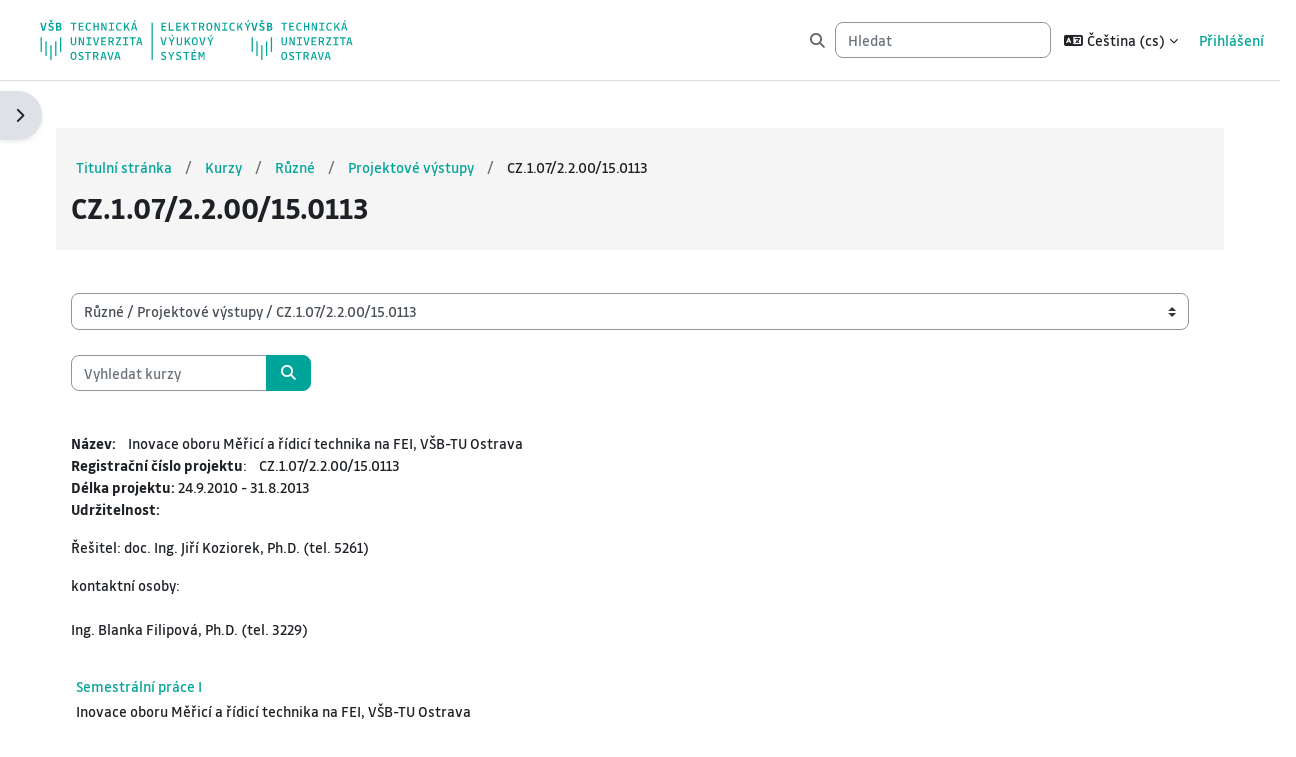

--- FILE ---
content_type: text/html; charset=utf-8
request_url: https://lms.vsb.cz/course/index.php?categoryid=550
body_size: 39471
content:
<!DOCTYPE html>

<html  dir="ltr" lang="cs" xml:lang="cs">
<head>
    <title>Všechny kurzy | LMS Moodle VŠB-TUO</title>
    <link rel="shortcut icon" href="https://lms.vsb.cz/theme/image.php/vsbboost/theme/1765376793/favicon" />
    <meta http-equiv="Content-Type" content="text/html; charset=utf-8" />
<meta name="keywords" content="moodle, Všechny kurzy | LMS Moodle VŠB-TUO" />
<link rel="stylesheet" type="text/css" href="https://lms.vsb.cz/theme/yui_combo.php?rollup/3.18.1/yui-moodlesimple-min.css" /><script id="firstthemesheet" type="text/css">/** Required in order to fix style inclusion problems in IE with YUI **/</script><link rel="stylesheet" type="text/css" href="https://lms.vsb.cz/theme/styles.php/vsbboost/1765376793_1763014918/all" />
<script>
//<![CDATA[
var M = {}; M.yui = {};
M.pageloadstarttime = new Date();
M.cfg = {"wwwroot":"https:\/\/lms.vsb.cz","apibase":"https:\/\/lms.vsb.cz\/r.php\/api","homeurl":{},"sesskey":"ZQyxB7kNAZ","sessiontimeout":"7200","sessiontimeoutwarning":1200,"themerev":"1765376793","slasharguments":1,"theme":"vsbboost","iconsystemmodule":"core\/icon_system_fontawesome","jsrev":"1765376793","admin":"admin","svgicons":true,"usertimezone":"Evropa\/Praha","language":"cs","courseId":1,"courseContextId":2,"contextid":179616,"contextInstanceId":550,"langrev":1768705262,"templaterev":"1765376793","siteId":1,"userId":0};var yui1ConfigFn = function(me) {if(/-skin|reset|fonts|grids|base/.test(me.name)){me.type='css';me.path=me.path.replace(/\.js/,'.css');me.path=me.path.replace(/\/yui2-skin/,'/assets/skins/sam/yui2-skin')}};
var yui2ConfigFn = function(me) {var parts=me.name.replace(/^moodle-/,'').split('-'),component=parts.shift(),module=parts[0],min='-min';if(/-(skin|core)$/.test(me.name)){parts.pop();me.type='css';min=''}
if(module){var filename=parts.join('-');me.path=component+'/'+module+'/'+filename+min+'.'+me.type}else{me.path=component+'/'+component+'.'+me.type}};
YUI_config = {"debug":false,"base":"https:\/\/lms.vsb.cz\/lib\/yuilib\/3.18.1\/","comboBase":"https:\/\/lms.vsb.cz\/theme\/yui_combo.php?","combine":true,"filter":null,"insertBefore":"firstthemesheet","groups":{"yui2":{"base":"https:\/\/lms.vsb.cz\/lib\/yuilib\/2in3\/2.9.0\/build\/","comboBase":"https:\/\/lms.vsb.cz\/theme\/yui_combo.php?","combine":true,"ext":false,"root":"2in3\/2.9.0\/build\/","patterns":{"yui2-":{"group":"yui2","configFn":yui1ConfigFn}}},"moodle":{"name":"moodle","base":"https:\/\/lms.vsb.cz\/theme\/yui_combo.php?m\/1765376793\/","combine":true,"comboBase":"https:\/\/lms.vsb.cz\/theme\/yui_combo.php?","ext":false,"root":"m\/1765376793\/","patterns":{"moodle-":{"group":"moodle","configFn":yui2ConfigFn}},"filter":null,"modules":{"moodle-core-dragdrop":{"requires":["base","node","io","dom","dd","event-key","event-focus","moodle-core-notification"]},"moodle-core-lockscroll":{"requires":["plugin","base-build"]},"moodle-core-actionmenu":{"requires":["base","event","node-event-simulate"]},"moodle-core-event":{"requires":["event-custom"]},"moodle-core-chooserdialogue":{"requires":["base","panel","moodle-core-notification"]},"moodle-core-blocks":{"requires":["base","node","io","dom","dd","dd-scroll","moodle-core-dragdrop","moodle-core-notification"]},"moodle-core-notification":{"requires":["moodle-core-notification-dialogue","moodle-core-notification-alert","moodle-core-notification-confirm","moodle-core-notification-exception","moodle-core-notification-ajaxexception"]},"moodle-core-notification-dialogue":{"requires":["base","node","panel","escape","event-key","dd-plugin","moodle-core-widget-focusafterclose","moodle-core-lockscroll"]},"moodle-core-notification-alert":{"requires":["moodle-core-notification-dialogue"]},"moodle-core-notification-confirm":{"requires":["moodle-core-notification-dialogue"]},"moodle-core-notification-exception":{"requires":["moodle-core-notification-dialogue"]},"moodle-core-notification-ajaxexception":{"requires":["moodle-core-notification-dialogue"]},"moodle-core-handlebars":{"condition":{"trigger":"handlebars","when":"after"}},"moodle-core-maintenancemodetimer":{"requires":["base","node"]},"moodle-core_availability-form":{"requires":["base","node","event","event-delegate","panel","moodle-core-notification-dialogue","json"]},"moodle-course-dragdrop":{"requires":["base","node","io","dom","dd","dd-scroll","moodle-core-dragdrop","moodle-core-notification","moodle-course-coursebase","moodle-course-util"]},"moodle-course-util":{"requires":["node"],"use":["moodle-course-util-base"],"submodules":{"moodle-course-util-base":{},"moodle-course-util-section":{"requires":["node","moodle-course-util-base"]},"moodle-course-util-cm":{"requires":["node","moodle-course-util-base"]}}},"moodle-course-categoryexpander":{"requires":["node","event-key"]},"moodle-course-management":{"requires":["base","node","io-base","moodle-core-notification-exception","json-parse","dd-constrain","dd-proxy","dd-drop","dd-delegate","node-event-delegate"]},"moodle-form-shortforms":{"requires":["node","base","selector-css3","moodle-core-event"]},"moodle-form-dateselector":{"requires":["base","node","overlay","calendar"]},"moodle-question-chooser":{"requires":["moodle-core-chooserdialogue"]},"moodle-question-searchform":{"requires":["base","node"]},"moodle-availability_classroom-form":{"requires":["base","node","event","moodle-core_availability-form"]},"moodle-availability_completion-form":{"requires":["base","node","event","moodle-core_availability-form"]},"moodle-availability_date-form":{"requires":["base","node","event","io","moodle-core_availability-form"]},"moodle-availability_grade-form":{"requires":["base","node","event","moodle-core_availability-form"]},"moodle-availability_group-form":{"requires":["base","node","event","moodle-core_availability-form"]},"moodle-availability_grouping-form":{"requires":["base","node","event","moodle-core_availability-form"]},"moodle-availability_profile-form":{"requires":["base","node","event","moodle-core_availability-form"]},"moodle-mod_assign-history":{"requires":["node","transition"]},"moodle-mod_quiz-dragdrop":{"requires":["base","node","io","dom","dd","dd-scroll","moodle-core-dragdrop","moodle-core-notification","moodle-mod_quiz-quizbase","moodle-mod_quiz-util-base","moodle-mod_quiz-util-page","moodle-mod_quiz-util-slot","moodle-course-util"]},"moodle-mod_quiz-modform":{"requires":["base","node","event"]},"moodle-mod_quiz-questionchooser":{"requires":["moodle-core-chooserdialogue","moodle-mod_quiz-util","querystring-parse"]},"moodle-mod_quiz-util":{"requires":["node","moodle-core-actionmenu"],"use":["moodle-mod_quiz-util-base"],"submodules":{"moodle-mod_quiz-util-base":{},"moodle-mod_quiz-util-slot":{"requires":["node","moodle-mod_quiz-util-base"]},"moodle-mod_quiz-util-page":{"requires":["node","moodle-mod_quiz-util-base"]}}},"moodle-mod_quiz-autosave":{"requires":["base","node","event","event-valuechange","node-event-delegate","io-form","datatype-date-format"]},"moodle-mod_quiz-toolboxes":{"requires":["base","node","event","event-key","io","moodle-mod_quiz-quizbase","moodle-mod_quiz-util-slot","moodle-core-notification-ajaxexception"]},"moodle-mod_quiz-quizbase":{"requires":["base","node"]},"moodle-message_airnotifier-toolboxes":{"requires":["base","node","io"]},"moodle-editor_atto-editor":{"requires":["node","transition","io","overlay","escape","event","event-simulate","event-custom","node-event-html5","node-event-simulate","yui-throttle","moodle-core-notification-dialogue","moodle-editor_atto-rangy","handlebars","timers","querystring-stringify"]},"moodle-editor_atto-plugin":{"requires":["node","base","escape","event","event-outside","handlebars","event-custom","timers","moodle-editor_atto-menu"]},"moodle-editor_atto-menu":{"requires":["moodle-core-notification-dialogue","node","event","event-custom"]},"moodle-editor_atto-rangy":{"requires":[]},"moodle-report_eventlist-eventfilter":{"requires":["base","event","node","node-event-delegate","datatable","autocomplete","autocomplete-filters"]},"moodle-report_loglive-fetchlogs":{"requires":["base","event","node","io","node-event-delegate"]},"moodle-gradereport_history-userselector":{"requires":["escape","event-delegate","event-key","handlebars","io-base","json-parse","moodle-core-notification-dialogue"]},"moodle-qbank_editquestion-chooser":{"requires":["moodle-core-chooserdialogue"]},"moodle-tool_lp-dragdrop-reorder":{"requires":["moodle-core-dragdrop"]},"moodle-assignfeedback_editpdf-editor":{"requires":["base","event","node","io","graphics","json","event-move","event-resize","transition","querystring-stringify-simple","moodle-core-notification-dialog","moodle-core-notification-alert","moodle-core-notification-warning","moodle-core-notification-exception","moodle-core-notification-ajaxexception"]},"moodle-atto_accessibilitychecker-button":{"requires":["color-base","moodle-editor_atto-plugin"]},"moodle-atto_accessibilityhelper-button":{"requires":["moodle-editor_atto-plugin"]},"moodle-atto_align-button":{"requires":["moodle-editor_atto-plugin"]},"moodle-atto_bold-button":{"requires":["moodle-editor_atto-plugin"]},"moodle-atto_charmap-button":{"requires":["moodle-editor_atto-plugin"]},"moodle-atto_clear-button":{"requires":["moodle-editor_atto-plugin"]},"moodle-atto_collapse-button":{"requires":["moodle-editor_atto-plugin"]},"moodle-atto_emojipicker-button":{"requires":["moodle-editor_atto-plugin"]},"moodle-atto_emoticon-button":{"requires":["moodle-editor_atto-plugin"]},"moodle-atto_equation-button":{"requires":["moodle-editor_atto-plugin","moodle-core-event","io","event-valuechange","tabview","array-extras"]},"moodle-atto_h5p-button":{"requires":["moodle-editor_atto-plugin"]},"moodle-atto_html-beautify":{},"moodle-atto_html-codemirror":{"requires":["moodle-atto_html-codemirror-skin"]},"moodle-atto_html-button":{"requires":["promise","moodle-editor_atto-plugin","moodle-atto_html-beautify","moodle-atto_html-codemirror","event-valuechange"]},"moodle-atto_image-button":{"requires":["moodle-editor_atto-plugin"]},"moodle-atto_indent-button":{"requires":["moodle-editor_atto-plugin"]},"moodle-atto_italic-button":{"requires":["moodle-editor_atto-plugin"]},"moodle-atto_link-button":{"requires":["moodle-editor_atto-plugin"]},"moodle-atto_managefiles-usedfiles":{"requires":["node","escape"]},"moodle-atto_managefiles-button":{"requires":["moodle-editor_atto-plugin"]},"moodle-atto_media-button":{"requires":["moodle-editor_atto-plugin","moodle-form-shortforms"]},"moodle-atto_noautolink-button":{"requires":["moodle-editor_atto-plugin"]},"moodle-atto_orderedlist-button":{"requires":["moodle-editor_atto-plugin"]},"moodle-atto_recordrtc-recording":{"requires":["moodle-atto_recordrtc-button"]},"moodle-atto_recordrtc-button":{"requires":["moodle-editor_atto-plugin","moodle-atto_recordrtc-recording"]},"moodle-atto_rtl-button":{"requires":["moodle-editor_atto-plugin"]},"moodle-atto_strike-button":{"requires":["moodle-editor_atto-plugin"]},"moodle-atto_subscript-button":{"requires":["moodle-editor_atto-plugin"]},"moodle-atto_superscript-button":{"requires":["moodle-editor_atto-plugin"]},"moodle-atto_table-button":{"requires":["moodle-editor_atto-plugin","moodle-editor_atto-menu","event","event-valuechange"]},"moodle-atto_title-button":{"requires":["moodle-editor_atto-plugin"]},"moodle-atto_underline-button":{"requires":["moodle-editor_atto-plugin"]},"moodle-atto_undo-button":{"requires":["moodle-editor_atto-plugin"]},"moodle-atto_unorderedlist-button":{"requires":["moodle-editor_atto-plugin"]}}},"gallery":{"name":"gallery","base":"https:\/\/lms.vsb.cz\/lib\/yuilib\/gallery\/","combine":true,"comboBase":"https:\/\/lms.vsb.cz\/theme\/yui_combo.php?","ext":false,"root":"gallery\/1765376793\/","patterns":{"gallery-":{"group":"gallery"}}}},"modules":{"core_filepicker":{"name":"core_filepicker","fullpath":"https:\/\/lms.vsb.cz\/lib\/javascript.php\/1765376793\/repository\/filepicker.js","requires":["base","node","node-event-simulate","json","async-queue","io-base","io-upload-iframe","io-form","yui2-treeview","panel","cookie","datatable","datatable-sort","resize-plugin","dd-plugin","escape","moodle-core_filepicker","moodle-core-notification-dialogue"]},"core_comment":{"name":"core_comment","fullpath":"https:\/\/lms.vsb.cz\/lib\/javascript.php\/1765376793\/comment\/comment.js","requires":["base","io-base","node","json","yui2-animation","overlay","escape"]}},"logInclude":[],"logExclude":[],"logLevel":null};
M.yui.loader = {modules: {}};

//]]>
</script>

    
    <meta name="viewport" content="width=device-width, initial-scale=1.0">
</head>



<body  id="page-course-index-category" class="format-site limitedwidth  path-course path-course-index chrome dir-ltr lang-cs yui-skin-sam yui3-skin-sam lms-vsb-cz pagelayout-coursecategory course-1 context-179616 category-550 notloggedin theme uses-drawers dash_type_moodle_tiles header_variant force_display_heading_icons filter_style_background">
<div class="toast-wrapper mx-auto py-0 fixed-top" role="status" aria-live="polite"></div>
<div id="page-wrapper" class="d-print-block">

    <div>
    <a class="sr-only sr-only-focusable" href="#maincontent">Přejít k hlavnímu obsahu</a>
</div><script src="https://lms.vsb.cz/lib/javascript.php/1765376793/lib/polyfills/polyfill.js"></script>
<script src="https://lms.vsb.cz/theme/yui_combo.php?rollup/3.18.1/yui-moodlesimple-min.js"></script><script src="https://lms.vsb.cz/lib/javascript.php/1765376793/lib/javascript-static.js"></script>
<script src="https://lms.vsb.cz/theme/javascript.php/vsbboost/1765376793/head"></script>
<script>
//<![CDATA[
document.body.className += ' jsenabled';
//]]>
</script>



    <nav class="navbar fixed-top navbar-light bg-white navbar-expand" aria-label="Navigace stránek">
        <div class="container-fluid">
            
    
    
                <a href="https://lms.vsb.cz/" class="navbar-brand d-md-flex align-items-center m-0 me-4 p-0 aabtn">
                </a>
    
            <a href="https://lms.vsb.cz/" class="navbar-brand d-none d-md-flex align-items-center m-0 me-4 p-0 aabtn dont_hide">
                    <img src="https://lms.vsb.cz/theme/vsbboost/pix/logo.svg" class="logo logo-main" alt="LMS Moodle VŠB-TUO">
                        <img src="https://lms.vsb.cz/theme/vsbboost/pix/logo_adv.svg" class="logo logo-adv" alt="LMS Moodle VŠB-TUO">
                    <img src="https://lms.vsb.cz/theme/vsbboost/pix/logo_smaller.svg" class="logo_smaller me-1" alt="LMS Moodle VŠB-TUO">
            </a>
    
    
    
            <ul class="navbar-nav d-none d-md-flex my-1 px-1">
                
            </ul>
    
            <div id="usernavigation" class="navbar-nav ms-auto h-100">
                
                    <div id="searchinput-navbar-6974112874b15697411285869525" class="simplesearchform d-flex flex-wrap align-items-center">
    <div class="expanded" id="searchform-navbar">
        <form autocomplete="off" action="https://lms.vsb.cz/search/index.php" method="get" accept-charset="utf-8" class="mform d-flex flex-wrap align-items-center searchform-navbar">
                <input type="hidden" name="context" value="179616">
            <div class="input-group">
                <div class="input-group-prepend">
                    <button type="submit" class="btn rounded-0 nav-link" data-action="submit">
                        <i class="icon fa fa-magnifying-glass fa-fw " aria-hidden="true" ></i>
                        <span class="sr-only">Hledat</span>
                    </button>
                </div>
                <input type="text"
                       id="searchinput-6974112874b15697411285869525"
                       class="form-control withclear"
                       placeholder="Hledat"
                       aria-label="Hledat"
                       name="q"
                       data-region="input"
                       autocomplete="off"
                >
            </div>
        </form>
    </div>
</div>
                    <div class="divider border-start h-75 align-self-center mx-1"></div>
                    <div class="langmenu">
                        <div class="dropdown show">
                            <a href="#" role="button" id="lang-menu-toggle" data-toggle="dropdown" aria-label="Jazyk" aria-haspopup="true" aria-controls="lang-action-menu" class="btn dropdown-toggle">
                                <i class="icon fa fa-language fa-fw me-1" aria-hidden="true"></i>
                                <span class="langbutton">
                                    Čeština ‎(cs)‎
                                </span>
                                <b class="caret"></b>
                            </a>
                            <div role="menu" aria-labelledby="lang-menu-toggle" id="lang-action-menu" class="dropdown-menu dropdown-menu-right">
                                        <a href="#" class="dropdown-item ps-5" role="menuitem" aria-current="true"
                                                >
                                            Čeština ‎(cs)‎
                                        </a>
                                        <a href="https://lms.vsb.cz/course/index.php?categoryid=550&amp;lang=en" class="dropdown-item ps-5" role="menuitem" 
                                                lang="en" >
                                            English ‎(en)‎
                                        </a>
                            </div>
                        </div>
                    </div>
                    <div class="divider border-start h-75 align-self-center mx-1"></div>
                
                <div class="d-flex align-items-stretch usermenu-container" data-region="usermenu">
                        <div class="usermenu">
                                <span class="login ps-2">
                                        <a href="https://lms.vsb.cz/login/index.php">Přihlášení</a>
                                </span>
                        </div>
                </div>
                
                
                
            </div>
        </div>
    
    </nav>
    

<div  class="drawer drawer-left drawer-primary d-print-none not-initialized" data-region="fixed-drawer" id="theme_boost-drawers-primary" data-preference="" data-state="show-drawer-primary" data-forceopen="0" data-close-on-resize="1">
    <div class="drawerheader">
        <button
            class="btn drawertoggle icon-no-margin hidden"
            data-toggler="drawers"
            data-action="closedrawer"
            data-target="theme_boost-drawers-primary"
            data-toggle="tooltip"
            data-placement="right"
            title="Zavřít lištu"
        >
            <i class="icon fa fa-xmark fa-fw " aria-hidden="true" ></i>
        </button>
                <a
            href="https://lms.vsb.cz/"
            title="LMS Moodle VŠB-TUO"
            data-region="site-home-link"
            class="aabtn text-reset d-flex align-items-center py-1 h-100"
        >
                <img src="https://lms.vsb.cz/theme/vsbboost/pix/logo.svg" class="logo py-1 h-100" alt="LMS Moodle VŠB-TUO">
        </a>

        <div class="drawerheadercontent hidden">
            
        </div>
    </div>
    <div class="drawercontent drag-container" data-usertour="scroller">
                <div class="list-group">
        </div>

    </div>
</div>


    
        <div  class="drawer drawer-left d-print-none not-initialized" data-region="fixed-drawer" id="theme_boost-drawers-blocksleft" data-preference="drawer-open-block-left" data-state="show-drawer-left" data-forceopen="" data-close-on-resize="1">
    <div class="drawerheader">
        <button
            class="btn drawertoggle icon-no-margin hidden"
            data-toggler="drawers"
            data-action="closedrawer"
            data-target="theme_boost-drawers-blocksleft"
            data-toggle="tooltip"
            data-placement="right"
            title="Zavřít panel  bloku"
        >
            <i class="icon fa fa-xmark fa-fw " aria-hidden="true" ></i>
        </button>
        
        <div class="drawerheadercontent hidden">
            
        </div>
    </div>
    <div class="drawercontent drag-container" data-usertour="scroller">
                        
                <section class="d-print-none" aria-label="Bloky">
                    
                    <aside id="block-region-side-left" class="block-region" data-blockregion="side-left" data-droptarget="1" aria-labelledby="side-left-block-region-heading"><h2 class="sr-only" id="side-left-block-region-heading">Bloky</h2><a href="#sb-2" class="sr-only sr-only-focusable">Přeskočit: Navigace</a>

<section id="inst975240"
     class=" block_navigation block  card mb-3"
     role="navigation"
     data-block="navigation"
     data-instance-id="975240"
          aria-labelledby="instance-975240-header"
     >

    <div class="card-body p-3">

            <h3 id="instance-975240-header" class="h5 card-title d-inline">Navigace</h3>


        <div class="card-text content mt-3">
            <ul class="block_tree list" role="tree" data-ajax-loader="block_navigation/nav_loader"><li class="type_unknown depth_1 contains_branch" role="treeitem" aria-expanded="true" aria-owns="random69741128586955_group" data-collapsible="false" aria-labelledby="random69741128586954_label_1_1"><p class="tree_item branch navigation_node"><a tabindex="-1" id="random69741128586954_label_1_1" href="https://lms.vsb.cz/">Titulní stránka</a></p><ul id="random69741128586955_group" role="group"><li class="type_custom depth_2 item_with_icon" role="treeitem" aria-labelledby="random69741128586956_label_2_3"><p class="tree_item hasicon"><a tabindex="-1" id="random69741128586956_label_2_3" class="dimmed_text" href="https://lms.vsb.cz/my/courses.php"><i class="icon fa fa-fw fa-fw navicon" aria-hidden="true" ></i><span class="item-content-wrap">Moje kurzy</span></a></p></li><li class="type_setting depth_2 item_with_icon" role="treeitem" aria-labelledby="random69741128586956_label_2_4"><p class="tree_item hasicon"><a tabindex="-1" id="random69741128586956_label_2_4" class="dimmed_text" href="https://lms.vsb.cz/search/index.php"><i class="icon fa fa-fw fa-fw navicon" aria-hidden="true" ></i><span class="item-content-wrap">Hledej</span></a></p></li><li class="type_activity depth_2 item_with_icon" role="treeitem" aria-labelledby="random69741128586956_label_2_5"><p class="tree_item hasicon"><a tabindex="-1" id="random69741128586956_label_2_5" title="Fórum" href="https://lms.vsb.cz/mod/forum/view.php?id=34592"><img class="icon navicon" alt="Fórum" title="Fórum" src="https://lms.vsb.cz/theme/image.php/vsbboost/forum/1765376793/monologo" /><span class="item-content-wrap">Novinky stránek</span></a></p></li><li class="type_system depth_2 item_with_icon" role="treeitem" aria-labelledby="random69741128586956_label_2_6"><p class="tree_item hasicon"><a tabindex="-1" id="random69741128586956_label_2_6" href="https://lms.vsb.cz/my/courses.php"><i class="icon fa fa-graduation-cap fa-fw navicon" aria-hidden="true" ></i><span class="item-content-wrap">Moje kurzy</span></a></p></li><li class="type_system depth_2 contains_branch" role="treeitem" aria-expanded="true" aria-owns="random697411285869511_group" aria-labelledby="random69741128586956_label_2_7"><p class="tree_item branch canexpand"><a tabindex="-1" id="random69741128586956_label_2_7" href="https://lms.vsb.cz/course/index.php">Kurzy</a></p><ul id="random697411285869511_group" role="group"><li class="type_category depth_3 contains_branch" role="treeitem" aria-expanded="false" data-requires-ajax="true" data-loaded="false" data-node-id="expandable_branch_10_1789" data-node-key="1789" data-node-type="10" aria-labelledby="random697411285869512_label_3_8"><p class="tree_item branch" id="expandable_branch_10_1789"><span tabindex="-1" id="random697411285869512_label_3_8">Centrum informačních služeb</span></p></li><li class="type_category depth_3 contains_branch" role="treeitem" aria-expanded="false" data-requires-ajax="true" data-loaded="false" data-node-id="expandable_branch_10_217" data-node-key="217" data-node-type="10" aria-labelledby="random697411285869512_label_3_9"><p class="tree_item branch" id="expandable_branch_10_217"><span tabindex="-1" id="random697411285869512_label_3_9">Centrum nanotechnologií</span></p></li><li class="type_category depth_3 contains_branch" role="treeitem" aria-expanded="false" data-requires-ajax="true" data-loaded="false" data-node-id="expandable_branch_10_206" data-node-key="206" data-node-type="10" aria-labelledby="random697411285869512_label_3_10"><p class="tree_item branch" id="expandable_branch_10_206"><span tabindex="-1" id="random697411285869512_label_3_10">Prorektor pro studium</span></p></li><li class="type_category depth_3 contains_branch" role="treeitem" aria-expanded="false" data-requires-ajax="true" data-loaded="false" data-node-id="expandable_branch_10_161" data-node-key="161" data-node-type="10" aria-labelledby="random697411285869512_label_3_11"><p class="tree_item branch" id="expandable_branch_10_161"><span tabindex="-1" id="random697411285869512_label_3_11">Ekonomická fakulta</span></p></li><li class="type_category depth_3 contains_branch" role="treeitem" aria-expanded="false" data-requires-ajax="true" data-loaded="false" data-node-id="expandable_branch_10_132" data-node-key="132" data-node-type="10" aria-labelledby="random697411285869512_label_3_12"><p class="tree_item branch" id="expandable_branch_10_132"><span tabindex="-1" id="random697411285869512_label_3_12">Fakulta materiálově-technologická</span></p></li><li class="type_category depth_3 contains_branch" role="treeitem" aria-expanded="false" data-requires-ajax="true" data-loaded="false" data-node-id="expandable_branch_10_109" data-node-key="109" data-node-type="10" aria-labelledby="random697411285869512_label_3_13"><p class="tree_item branch" id="expandable_branch_10_109"><span tabindex="-1" id="random697411285869512_label_3_13">Hornicko-geologická fakulta</span></p></li><li class="type_category depth_3 contains_branch" role="treeitem" aria-expanded="false" data-requires-ajax="true" data-loaded="false" data-node-id="expandable_branch_10_92" data-node-key="92" data-node-type="10" aria-labelledby="random697411285869512_label_3_14"><p class="tree_item branch" id="expandable_branch_10_92"><span tabindex="-1" id="random697411285869512_label_3_14">Fakulta elektrotechniky a informatiky</span></p></li><li class="type_category depth_3 contains_branch" role="treeitem" aria-expanded="false" data-requires-ajax="true" data-loaded="false" data-node-id="expandable_branch_10_65" data-node-key="65" data-node-type="10" aria-labelledby="random697411285869512_label_3_15"><p class="tree_item branch" id="expandable_branch_10_65"><span tabindex="-1" id="random697411285869512_label_3_15">Fakulta strojní</span></p></li><li class="type_category depth_3 contains_branch" role="treeitem" aria-expanded="false" data-requires-ajax="true" data-loaded="false" data-node-id="expandable_branch_10_48" data-node-key="48" data-node-type="10" aria-labelledby="random697411285869512_label_3_16"><p class="tree_item branch" id="expandable_branch_10_48"><span tabindex="-1" id="random697411285869512_label_3_16">Fakulta bezpečnostního inženýrství</span></p></li><li class="type_category depth_3 contains_branch" role="treeitem" aria-expanded="false" data-requires-ajax="true" data-loaded="false" data-node-id="expandable_branch_10_19" data-node-key="19" data-node-type="10" aria-labelledby="random697411285869512_label_3_17"><p class="tree_item branch" id="expandable_branch_10_19"><span tabindex="-1" id="random697411285869512_label_3_17">Fakulta stavební</span></p></li><li class="type_category depth_3 contains_branch" role="treeitem" aria-expanded="true" aria-owns="random697411285869513_group" aria-labelledby="random697411285869512_label_3_18"><p class="tree_item branch canexpand"><span tabindex="-1" id="random697411285869512_label_3_18">Různé</span></p><ul id="random697411285869513_group" role="group"><li class="type_category depth_4 contains_branch" role="treeitem" aria-expanded="false" data-requires-ajax="true" data-loaded="false" data-node-id="expandable_branch_10_3" data-node-key="3" data-node-type="10" aria-labelledby="random697411285869514_label_4_19"><p class="tree_item branch" id="expandable_branch_10_3"><span tabindex="-1" id="random697411285869514_label_4_19">pres ws</span></p></li><li class="type_category depth_4 contains_branch" role="treeitem" aria-expanded="false" data-requires-ajax="true" data-loaded="false" data-node-id="expandable_branch_10_315" data-node-key="315" data-node-type="10" aria-labelledby="random697411285869514_label_4_20"><p class="tree_item branch" id="expandable_branch_10_315"><span tabindex="-1" id="random697411285869514_label_4_20">Ekonomická fakulta</span></p></li><li class="type_category depth_4 contains_branch" role="treeitem" aria-expanded="false" data-requires-ajax="true" data-loaded="false" data-node-id="expandable_branch_10_317" data-node-key="317" data-node-type="10" aria-labelledby="random697411285869514_label_4_21"><p class="tree_item branch" id="expandable_branch_10_317"><span tabindex="-1" id="random697411285869514_label_4_21">- Institut jazyků (712) -</span></p></li><li class="type_category depth_4 contains_branch" role="treeitem" aria-expanded="true" aria-owns="random697411285869515_group" aria-labelledby="random697411285869514_label_4_23"><p class="tree_item branch canexpand"><span tabindex="-1" id="random697411285869514_label_4_23">Projektové výstupy</span></p><ul id="random697411285869515_group" role="group"><li class="type_category depth_5 contains_branch" role="treeitem" aria-expanded="false" data-requires-ajax="true" data-loaded="false" data-node-id="expandable_branch_10_471" data-node-key="471" data-node-type="10" aria-labelledby="random697411285869516_label_5_24"><p class="tree_item branch" id="expandable_branch_10_471"><span tabindex="-1" id="random697411285869516_label_5_24">CZ.1.07/2.3.00/20.0038</span></p></li><li class="type_category depth_5 contains_branch" role="treeitem" aria-expanded="false" data-requires-ajax="true" data-loaded="false" data-node-id="expandable_branch_10_472" data-node-key="472" data-node-type="10" aria-labelledby="random697411285869516_label_5_25"><p class="tree_item branch" id="expandable_branch_10_472"><span tabindex="-1" id="random697411285869516_label_5_25">CZ.1.07/3.2.07/04.0041</span></p></li><li class="type_category depth_5 contains_branch" role="treeitem" aria-expanded="false" data-requires-ajax="true" data-loaded="false" data-node-id="expandable_branch_10_473" data-node-key="473" data-node-type="10" aria-labelledby="random697411285869516_label_5_26"><p class="tree_item branch" id="expandable_branch_10_473"><span tabindex="-1" id="random697411285869516_label_5_26">CZ.1.07/3.2.07/02.0021</span></p></li><li class="type_category depth_5 contains_branch" role="treeitem" aria-expanded="false" data-requires-ajax="true" data-loaded="false" data-node-id="expandable_branch_10_474" data-node-key="474" data-node-type="10" aria-labelledby="random697411285869516_label_5_27"><p class="tree_item branch" id="expandable_branch_10_474"><span tabindex="-1" id="random697411285869516_label_5_27">CZ.1.07/2.2.00/28.0217</span></p></li><li class="type_category depth_5 contains_branch current_branch" role="treeitem" aria-expanded="true" aria-owns="random697411285869517_group" aria-labelledby="random697411285869516_label_5_28"><p class="tree_item branch active_tree_node"><span tabindex="-1" id="random697411285869516_label_5_28">CZ.1.07/2.2.00/15.0113</span></p><ul id="random697411285869517_group" role="group"><li class="type_course depth_6 item_with_icon" role="treeitem" aria-labelledby="random697411285869518_label_6_29"><p class="tree_item hasicon"><a tabindex="-1" id="random697411285869518_label_6_29" title="Semestrální práce I" href="https://lms.vsb.cz/course/view.php?id=7809"><i class="icon fa fa-graduation-cap fa-fw navicon" aria-hidden="true" ></i><span class="item-content-wrap">sem-prac-1</span></a></p></li><li class="type_course depth_6 item_with_icon" role="treeitem" aria-labelledby="random697411285869518_label_6_30"><p class="tree_item hasicon"><a tabindex="-1" id="random697411285869518_label_6_30" title="Kurz kybernetiky 05" href="https://lms.vsb.cz/course/view.php?id=4914"><i class="icon fa fa-graduation-cap fa-fw navicon" aria-hidden="true" ></i><span class="item-content-wrap">Kurz-kyber-05</span></a></p></li></ul></li><li class="type_category depth_5 contains_branch" role="treeitem" aria-expanded="false" data-requires-ajax="true" data-loaded="false" data-node-id="expandable_branch_10_551" data-node-key="551" data-node-type="10" aria-labelledby="random697411285869516_label_5_31"><p class="tree_item branch" id="expandable_branch_10_551"><span tabindex="-1" id="random697411285869516_label_5_31">CZ.1.07/2.4.00/17.0080</span></p></li><li class="type_category depth_5 contains_branch" role="treeitem" aria-expanded="false" data-requires-ajax="true" data-loaded="false" data-node-id="expandable_branch_10_671" data-node-key="671" data-node-type="10" aria-labelledby="random697411285869516_label_5_32"><p class="tree_item branch" id="expandable_branch_10_671"><span tabindex="-1" id="random697411285869516_label_5_32">CZ.1.07/2.3.00/09.0147</span></p></li><li class="type_category depth_5 contains_branch" role="treeitem" aria-expanded="false" data-requires-ajax="true" data-loaded="false" data-node-id="expandable_branch_10_672" data-node-key="672" data-node-type="10" aria-labelledby="random697411285869516_label_5_33"><p class="tree_item branch" id="expandable_branch_10_672"><span tabindex="-1" id="random697411285869516_label_5_33">CZ.1.05/1.1.00/02.0070</span></p></li><li class="type_category depth_5 contains_branch" role="treeitem" aria-expanded="false" data-requires-ajax="true" data-loaded="false" data-node-id="expandable_branch_10_698" data-node-key="698" data-node-type="10" aria-labelledby="random697411285869516_label_5_34"><p class="tree_item branch" id="expandable_branch_10_698"><span tabindex="-1" id="random697411285869516_label_5_34">FRVŠ 2014/223</span></p></li><li class="type_category depth_5 contains_branch" role="treeitem" aria-expanded="false" data-requires-ajax="true" data-loaded="false" data-node-id="expandable_branch_10_752" data-node-key="752" data-node-type="10" aria-labelledby="random697411285869516_label_5_35"><p class="tree_item branch" id="expandable_branch_10_752"><span tabindex="-1" id="random697411285869516_label_5_35">CZ.1.07/2.2.00/28.0300</span></p></li><li class="type_category depth_5 contains_branch" role="treeitem" aria-expanded="false" data-requires-ajax="true" data-loaded="false" data-node-id="expandable_branch_10_753" data-node-key="753" data-node-type="10" aria-labelledby="random697411285869516_label_5_36"><p class="tree_item branch" id="expandable_branch_10_753"><span tabindex="-1" id="random697411285869516_label_5_36">IRP 113/2014</span></p></li><li class="type_category depth_5 contains_branch" role="treeitem" aria-expanded="false" data-requires-ajax="true" data-loaded="false" data-node-id="expandable_branch_10_754" data-node-key="754" data-node-type="10" aria-labelledby="random697411285869516_label_5_37"><p class="tree_item branch" id="expandable_branch_10_754"><span tabindex="-1" id="random697411285869516_label_5_37">FRVŠ 2015/32</span></p></li><li class="type_category depth_5 contains_branch" role="treeitem" aria-expanded="false" data-requires-ajax="true" data-loaded="false" data-node-id="expandable_branch_10_1143" data-node-key="1143" data-node-type="10" aria-labelledby="random697411285869516_label_5_38"><p class="tree_item branch" id="expandable_branch_10_1143"><span tabindex="-1" id="random697411285869516_label_5_38">FRVŠ 2017/171</span></p></li><li class="type_category depth_5 contains_branch" role="treeitem" aria-expanded="false" data-requires-ajax="true" data-loaded="false" data-node-id="expandable_branch_10_1144" data-node-key="1144" data-node-type="10" aria-labelledby="random697411285869516_label_5_39"><p class="tree_item branch" id="expandable_branch_10_1144"><span tabindex="-1" id="random697411285869516_label_5_39">Wolfram Mathematica 2017</span></p></li><li class="type_category depth_5 contains_branch" role="treeitem" aria-expanded="false" data-requires-ajax="true" data-loaded="false" data-node-id="expandable_branch_10_1336" data-node-key="1336" data-node-type="10" aria-labelledby="random697411285869516_label_5_40"><p class="tree_item branch" id="expandable_branch_10_1336"><span tabindex="-1" id="random697411285869516_label_5_40">CZ.11.3.119/0.0/0.0/15_005/0000048</span></p></li><li class="type_category depth_5 contains_branch" role="treeitem" aria-expanded="false" data-requires-ajax="true" data-loaded="false" data-node-id="expandable_branch_10_1337" data-node-key="1337" data-node-type="10" aria-labelledby="random697411285869516_label_5_41"><p class="tree_item branch" id="expandable_branch_10_1337"><span tabindex="-1" id="random697411285869516_label_5_41">CZ.02.2.69/0.0/0.0/16_015/0002338</span></p></li><li class="type_category depth_5 contains_branch" role="treeitem" aria-expanded="false" data-requires-ajax="true" data-loaded="false" data-node-id="expandable_branch_10_1583" data-node-key="1583" data-node-type="10" aria-labelledby="random697411285869516_label_5_42"><p class="tree_item branch" id="expandable_branch_10_1583"><span tabindex="-1" id="random697411285869516_label_5_42">IRP 102/2018</span></p></li><li class="type_category depth_5 contains_branch" role="treeitem" aria-expanded="false" data-requires-ajax="true" data-loaded="false" data-node-id="expandable_branch_10_1586" data-node-key="1586" data-node-type="10" aria-labelledby="random697411285869516_label_5_43"><p class="tree_item branch" id="expandable_branch_10_1586"><span tabindex="-1" id="random697411285869516_label_5_43">TAČR TL01000274</span></p></li><li class="type_category depth_5 contains_branch" role="treeitem" aria-expanded="false" data-requires-ajax="true" data-loaded="false" data-node-id="expandable_branch_10_1587" data-node-key="1587" data-node-type="10" aria-labelledby="random697411285869516_label_5_44"><p class="tree_item branch" id="expandable_branch_10_1587"><span tabindex="-1" id="random697411285869516_label_5_44">CZ.02.2.69/0.0/0.0/18_058/0010212</span></p></li><li class="type_category depth_5 contains_branch" role="treeitem" aria-expanded="false" data-requires-ajax="true" data-loaded="false" data-node-id="expandable_branch_10_1788" data-node-key="1788" data-node-type="10" aria-labelledby="random697411285869516_label_5_45"><p class="tree_item branch" id="expandable_branch_10_1788"><span tabindex="-1" id="random697411285869516_label_5_45">CZ 02.1.01/0.0/17_049/0008441</span></p></li><li class="type_category depth_5 contains_branch" role="treeitem" aria-expanded="false" data-requires-ajax="true" data-loaded="false" data-node-id="expandable_branch_10_1987" data-node-key="1987" data-node-type="10" aria-labelledby="random697411285869516_label_5_46"><p class="tree_item branch" id="expandable_branch_10_1987"><span tabindex="-1" id="random697411285869516_label_5_46">RPP 2020/80</span></p></li><li class="type_category depth_5 contains_branch" role="treeitem" aria-expanded="false" data-requires-ajax="true" data-loaded="false" data-node-id="expandable_branch_10_2026" data-node-key="2026" data-node-type="10" aria-labelledby="random697411285869516_label_5_47"><p class="tree_item branch" id="expandable_branch_10_2026"><span tabindex="-1" id="random697411285869516_label_5_47">2020-1-CZ01-KA226-HE-094221</span></p></li><li class="type_category depth_5 contains_branch" role="treeitem" aria-expanded="false" data-requires-ajax="true" data-loaded="false" data-node-id="expandable_branch_10_2238" data-node-key="2238" data-node-type="10" aria-labelledby="random697411285869516_label_5_48"><p class="tree_item branch" id="expandable_branch_10_2238"><span tabindex="-1" id="random697411285869516_label_5_48">CZ.11.3.119/0.0/0.0/16_022/0001155</span></p></li><li class="type_category depth_5 contains_branch" role="treeitem" aria-expanded="false" data-requires-ajax="true" data-loaded="false" data-node-id="expandable_branch_10_2242" data-node-key="2242" data-node-type="10" aria-labelledby="random697411285869516_label_5_49"><p class="tree_item branch" id="expandable_branch_10_2242"><span tabindex="-1" id="random697411285869516_label_5_49">TAČR TL01000299</span></p></li><li class="type_category depth_5 contains_branch" role="treeitem" aria-expanded="false" data-requires-ajax="true" data-loaded="false" data-node-id="expandable_branch_10_2249" data-node-key="2249" data-node-type="10" aria-labelledby="random697411285869516_label_5_50"><p class="tree_item branch" id="expandable_branch_10_2249"><span tabindex="-1" id="random697411285869516_label_5_50">TAČR ÉTA TL05000160</span></p></li><li class="type_category depth_5 contains_branch" role="treeitem" aria-expanded="false" data-requires-ajax="true" data-loaded="false" data-node-id="expandable_branch_10_2250" data-node-key="2250" data-node-type="10" aria-labelledby="random697411285869516_label_5_51"><p class="tree_item branch" id="expandable_branch_10_2250"><span tabindex="-1" id="random697411285869516_label_5_51">RPP - FR1161121</span></p></li><li class="type_category depth_5 contains_branch" role="treeitem" aria-expanded="false" data-requires-ajax="true" data-loaded="false" data-node-id="expandable_branch_10_2500" data-node-key="2500" data-node-type="10" aria-labelledby="random697411285869516_label_5_52"><p class="tree_item branch" id="expandable_branch_10_2500"><span tabindex="-1" id="random697411285869516_label_5_52">2019-1-CZ01-KA203-061373</span></p></li><li class="type_category depth_5 contains_branch" role="treeitem" aria-expanded="false" data-requires-ajax="true" data-loaded="false" data-node-id="expandable_branch_10_2974" data-node-key="2974" data-node-type="10" aria-labelledby="random697411285869516_label_5_53"><p class="tree_item branch" id="expandable_branch_10_2974"><span tabindex="-1" id="random697411285869516_label_5_53">NPO_VŠB-TUO_MSMT-16605/2022</span></p></li><li class="type_category depth_5 contains_branch" role="treeitem" aria-expanded="false" data-requires-ajax="true" data-loaded="false" data-node-id="expandable_branch_10_3165" data-node-key="3165" data-node-type="10" aria-labelledby="random697411285869516_label_5_54"><p class="tree_item branch" id="expandable_branch_10_3165"><span tabindex="-1" id="random697411285869516_label_5_54">U!REKA SHIFT</span></p></li></ul></li><li class="type_category depth_4 contains_branch" role="treeitem" aria-expanded="false" data-requires-ajax="true" data-loaded="false" data-node-id="expandable_branch_10_697" data-node-key="697" data-node-type="10" aria-labelledby="random697411285869514_label_4_55"><p class="tree_item branch" id="expandable_branch_10_697"><span tabindex="-1" id="random697411285869514_label_4_55">Další vzdělávání pedagogických pracovníků</span></p></li><li class="type_category depth_4 contains_branch" role="treeitem" aria-expanded="false" data-requires-ajax="true" data-loaded="false" data-node-id="expandable_branch_10_751" data-node-key="751" data-node-type="10" aria-labelledby="random697411285869514_label_4_56"><p class="tree_item branch" id="expandable_branch_10_751"><span tabindex="-1" id="random697411285869514_label_4_56">Školení</span></p></li><li class="type_category depth_4 contains_branch" role="treeitem" aria-expanded="false" data-requires-ajax="true" data-loaded="false" data-node-id="expandable_branch_10_950" data-node-key="950" data-node-type="10" aria-labelledby="random697411285869514_label_4_57"><p class="tree_item branch" id="expandable_branch_10_950"><span tabindex="-1" id="random697411285869514_label_4_57">Studentské práce</span></p></li><li class="type_category depth_4 contains_branch" role="treeitem" aria-expanded="false" data-requires-ajax="true" data-loaded="false" data-node-id="expandable_branch_10_1080" data-node-key="1080" data-node-type="10" aria-labelledby="random697411285869514_label_4_58"><p class="tree_item branch" id="expandable_branch_10_1080"><span tabindex="-1" id="random697411285869514_label_4_58">HGF</span></p></li><li class="type_category depth_4 contains_branch" role="treeitem" aria-expanded="false" data-requires-ajax="true" data-loaded="false" data-node-id="expandable_branch_10_1350" data-node-key="1350" data-node-type="10" aria-labelledby="random697411285869514_label_4_59"><p class="tree_item branch" id="expandable_branch_10_1350"><span tabindex="-1" id="random697411285869514_label_4_59">FEI</span></p></li><li class="type_category depth_4 contains_branch" role="treeitem" aria-expanded="false" data-requires-ajax="true" data-loaded="false" data-node-id="expandable_branch_10_1352" data-node-key="1352" data-node-type="10" aria-labelledby="random697411285869514_label_4_60"><p class="tree_item branch" id="expandable_branch_10_1352"><span tabindex="-1" id="random697411285869514_label_4_60">Akreditace 2019/2020</span></p></li><li class="type_category depth_4 contains_branch" role="treeitem" aria-expanded="false" data-requires-ajax="true" data-loaded="false" data-node-id="expandable_branch_10_1777" data-node-key="1777" data-node-type="10" aria-labelledby="random697411285869514_label_4_61"><p class="tree_item branch" id="expandable_branch_10_1777"><span tabindex="-1" id="random697411285869514_label_4_61">Věda a výzkum</span></p></li><li class="type_category depth_4 contains_branch" role="treeitem" aria-expanded="false" data-requires-ajax="true" data-loaded="false" data-node-id="expandable_branch_10_1787" data-node-key="1787" data-node-type="10" aria-labelledby="random697411285869514_label_4_62"><p class="tree_item branch" id="expandable_branch_10_1787"><span tabindex="-1" id="random697411285869514_label_4_62">Dotazníky</span></p></li><li class="type_category depth_4 contains_branch" role="treeitem" aria-expanded="false" data-requires-ajax="true" data-loaded="false" data-node-id="expandable_branch_10_1792" data-node-key="1792" data-node-type="10" aria-labelledby="random697411285869514_label_4_63"><p class="tree_item branch" id="expandable_branch_10_1792"><span tabindex="-1" id="random697411285869514_label_4_63">FAST</span></p></li><li class="type_category depth_4 contains_branch" role="treeitem" aria-expanded="false" data-requires-ajax="true" data-loaded="false" data-node-id="expandable_branch_10_1986" data-node-key="1986" data-node-type="10" aria-labelledby="random697411285869514_label_4_64"><p class="tree_item branch" id="expandable_branch_10_1986"><span tabindex="-1" id="random697411285869514_label_4_64">EduDis</span></p></li><li class="type_category depth_4 contains_branch" role="treeitem" aria-expanded="false" data-requires-ajax="true" data-loaded="false" data-node-id="expandable_branch_10_1999" data-node-key="1999" data-node-type="10" aria-labelledby="random697411285869514_label_4_65"><p class="tree_item branch" id="expandable_branch_10_1999"><span tabindex="-1" id="random697411285869514_label_4_65">Agenda CŽV</span></p></li><li class="type_category depth_4 contains_branch" role="treeitem" aria-expanded="false" data-requires-ajax="true" data-loaded="false" data-node-id="expandable_branch_10_2510" data-node-key="2510" data-node-type="10" aria-labelledby="random697411285869514_label_4_66"><p class="tree_item branch" id="expandable_branch_10_2510"><span tabindex="-1" id="random697411285869514_label_4_66">9230 - Oddělení mezinárodních vztahů</span></p></li><li class="type_category depth_4 contains_branch" role="treeitem" aria-expanded="false" data-requires-ajax="true" data-loaded="false" data-node-id="expandable_branch_10_2532" data-node-key="2532" data-node-type="10" aria-labelledby="random697411285869514_label_4_67"><p class="tree_item branch" id="expandable_branch_10_2532"><span tabindex="-1" id="random697411285869514_label_4_67">Akademický pracovník (testovací)</span></p></li><li class="type_category depth_4 contains_branch" role="treeitem" aria-expanded="false" data-requires-ajax="true" data-loaded="false" data-node-id="expandable_branch_10_2959" data-node-key="2959" data-node-type="10" aria-labelledby="random697411285869514_label_4_68"><p class="tree_item branch" id="expandable_branch_10_2959"><span tabindex="-1" id="random697411285869514_label_4_68">Školení LMS Moodle 2024</span></p></li><li class="type_course depth_4 item_with_icon" role="treeitem" aria-labelledby="random697411285869514_label_4_69"><p class="tree_item hasicon"><a tabindex="-1" id="random697411285869514_label_4_69" title="test pro o365 (GUI)" href="https://lms.vsb.cz/course/view.php?id=133886"><i class="icon fa fa-graduation-cap fa-fw navicon" aria-hidden="true" ></i><span class="item-content-wrap">test-o365-02</span></a></p></li><li class="type_course depth_4 item_with_icon" role="treeitem" aria-labelledby="random697411285869514_label_4_70"><p class="tree_item hasicon"><a tabindex="-1" id="random697411285869514_label_4_70" title="test pro o365 (obrazovka)" href="https://lms.vsb.cz/course/view.php?id=133885"><i class="icon fa fa-graduation-cap fa-fw navicon" aria-hidden="true" ></i><span class="item-content-wrap">test-o365-01</span></a></p></li></ul></li><li class="type_category depth_3 contains_branch" role="treeitem" aria-expanded="false" data-requires-ajax="true" data-loaded="false" data-node-id="expandable_branch_10_2" data-node-key="2" data-node-type="10" aria-labelledby="random697411285869512_label_3_71"><p class="tree_item branch" id="expandable_branch_10_2"><span tabindex="-1" id="random697411285869512_label_3_71">Obnovené kurzy</span></p></li><li class="type_category depth_3 contains_branch" role="treeitem" aria-expanded="false" data-requires-ajax="true" data-loaded="false" data-node-id="expandable_branch_10_670" data-node-key="670" data-node-type="10" aria-labelledby="random697411285869512_label_3_72"><p class="tree_item branch" id="expandable_branch_10_670"><span tabindex="-1" id="random697411285869512_label_3_72">Výzkumné energetické centrum</span></p></li><li class="type_category depth_3 contains_branch" role="treeitem" aria-expanded="false" data-requires-ajax="true" data-loaded="false" data-node-id="expandable_branch_10_852" data-node-key="852" data-node-type="10" aria-labelledby="random697411285869512_label_3_73"><p class="tree_item branch" id="expandable_branch_10_852"><span tabindex="-1" id="random697411285869512_label_3_73">IT4Innovations</span></p></li><li class="type_category depth_3 contains_branch" role="treeitem" aria-expanded="false" data-requires-ajax="true" data-loaded="false" data-node-id="expandable_branch_10_949" data-node-key="949" data-node-type="10" aria-labelledby="random697411285869512_label_3_74"><p class="tree_item branch" id="expandable_branch_10_949"><span tabindex="-1" id="random697411285869512_label_3_74">Institut environmentálních technologií</span></p></li><li class="type_category depth_3 contains_branch" role="treeitem" aria-expanded="false" data-requires-ajax="true" data-loaded="false" data-node-id="expandable_branch_10_1796" data-node-key="1796" data-node-type="10" aria-labelledby="random697411285869512_label_3_75"><p class="tree_item branch" id="expandable_branch_10_1796"><span tabindex="-1" id="random697411285869512_label_3_75">Organizace</span></p></li><li class="type_category depth_3 contains_branch" role="treeitem" aria-expanded="false" data-requires-ajax="true" data-loaded="false" data-node-id="expandable_branch_10_1981" data-node-key="1981" data-node-type="10" aria-labelledby="random697411285869512_label_3_76"><p class="tree_item branch" id="expandable_branch_10_1981"><span tabindex="-1" id="random697411285869512_label_3_76">Úsek rektora</span></p></li><li class="type_category depth_3 contains_branch" role="treeitem" aria-expanded="false" data-requires-ajax="true" data-loaded="false" data-node-id="expandable_branch_10_1988" data-node-key="1988" data-node-type="10" aria-labelledby="random697411285869512_label_3_77"><p class="tree_item branch" id="expandable_branch_10_1988"><span tabindex="-1" id="random697411285869512_label_3_77">Centrum energetických a environmentálních technologií</span></p></li><li class="type_category depth_3 contains_branch" role="treeitem" aria-expanded="false" data-requires-ajax="true" data-loaded="false" data-node-id="expandable_branch_10_2239" data-node-key="2239" data-node-type="10" aria-labelledby="random697411285869512_label_3_78"><p class="tree_item branch" id="expandable_branch_10_2239"><span tabindex="-1" id="random697411285869512_label_3_78">Prorektor pro VaV</span></p></li></ul></li></ul></li></ul>
            <div class="footer"></div>
            
        </div>

    </div>

</section>

  <span id="sb-2"></span></aside>
                </section>

    </div>
</div>



    <div id="page" data-region="mainpage" data-usertour="scroller" class="drawers    drag-container">
        
        
        <div id="topofscroll" class="main-inner">
            <div class="drawer-toggles d-flex">

                
                    <div class="drawer-toggler drawer-left-toggle ms-auto d-print-none moodle-drawer">
                        <button
                            class="btn icon-no-margin"
                            data-toggler="drawers"
                            data-action="toggle"
                            data-target="theme_boost-drawers-blocksleft"
                            data-toggle="tooltip"
                            data-placement="left"
                            title="Otevřít panel bloku"
                        >
                            <span class="sr-only">Otevřít panel bloku</span>
                            <span class="dir-rtl-hide"><i class="icon fa fa-chevron-right fa-fw " aria-hidden="true" ></i></span>
                            <span class="dir-ltr-hide"><i class="icon fa fa-chevron-left fa-fw " aria-hidden="true" ></i></span>
                        </button>
                    </div>



            </div>
            <div class="header_wrapper">
                <header id="page-header" class="header-maxwidth d-print-none">
    <div class="w-100">
        <div class="d-flex flex-wrap">
            <div id="page-navbar">
                <nav aria-label="Drobečková navigace">
    <ol class="breadcrumb">
                <li class="breadcrumb-item">
                    <a href="https://lms.vsb.cz/"
                        
                        
                        
                    >
                        Titulní stránka
                    </a>
                </li>
        
                <li class="breadcrumb-item">
                    <a href="https://lms.vsb.cz/course/index.php"
                        
                        
                        
                    >
                        Kurzy
                    </a>
                </li>
        
                <li class="breadcrumb-item">
                    <a href="https://lms.vsb.cz/course/index.php?categoryid=1"
                        
                        
                        
                    >
                        Různé
                    </a>
                </li>
        
                <li class="breadcrumb-item">
                    <a href="https://lms.vsb.cz/course/index.php?categoryid=470"
                        
                        
                        
                    >
                        Projektové výstupy
                    </a>
                </li>
        
                <li class="breadcrumb-item">
                    <span >
                        CZ.1.07/2.2.00/15.0113
                    </span>
                </li>
        </ol>
</nav>
            </div>
            <div id="course-header">
                
            </div>
        </div>
        <div class="d-flex align-items-center">
                    <div class="me-auto">
                        <div class="page-context-header d-flex flex-wrap align-items-center mb-2">
    <div class="page-header-headings">
        <h1 class="h2 mb-0">CZ.1.07/2.2.00/15.0113</h1>
    </div>
</div>
                    </div>
            
                <div class="header-actions-container ms-auto" data-region="header-actions-container">
                </div>
        </div>

    </div>
</header>
            </div>


            <div id="page-content" class="pb-3 d-print-block">
                <div id="region-main-box">
                    <section id="region-main" aria-label="Obsah">


                        <div class="pdc_notice"></div>

                        <span class="notifications" id="user-notifications"></span>

                        
                        
                        <div role="main"><span id="maincontent"></span><span></span><div class="container-fluid tertiary-navigation" id="action_bar">
    <div class="row">
            <div class="navitem">
                <div class="urlselect text-truncate w-100">
                    <form method="post" action="https://lms.vsb.cz/course/jumpto.php" class="d-flex flex-wrap align-items-center" id="url_select_f69741128586951">
                        <input type="hidden" name="sesskey" value="ZQyxB7kNAZ">
                            <label for="url_select69741128586952" class="sr-only">
                                Kategorie kurzů
                            </label>
                        <select  id="url_select69741128586952" class="custom-select urlselect text-truncate w-100" name="jump"
                                 >
                                    <option value="/course/index.php?categoryid=1789"  >Centrum informačních služeb</option>
                                    <option value="/course/index.php?categoryid=469"  >Centrum informačních služeb / Centrum informačních technologií</option>
                                    <option value="/course/index.php?categoryid=217"  >Centrum nanotechnologií</option>
                                    <option value="/course/index.php?categoryid=649"  >Centrum nanotechnologií / 2014/2015 zimní</option>
                                    <option value="/course/index.php?categoryid=750"  >Centrum nanotechnologií / 2014/2015 letní</option>
                                    <option value="/course/index.php?categoryid=850"  >Centrum nanotechnologií / 2015/2016 zimní</option>
                                    <option value="/course/index.php?categoryid=947"  >Centrum nanotechnologií / 2015/2016 letní</option>
                                    <option value="/course/index.php?categoryid=1048"  >Centrum nanotechnologií / 2016/2017 zimní</option>
                                    <option value="/course/index.php?categoryid=1142"  >Centrum nanotechnologií / 2016/2017 letní</option>
                                    <option value="/course/index.php?categoryid=1240"  >Centrum nanotechnologií / 2017/2018 zimní</option>
                                    <option value="/course/index.php?categoryid=1335"  >Centrum nanotechnologií / 2017/2018 letní</option>
                                    <option value="/course/index.php?categoryid=1472"  >Centrum nanotechnologií / 2018/2019 zimní</option>
                                    <option value="/course/index.php?categoryid=1579"  >Centrum nanotechnologií / 2018/2019 letní</option>
                                    <option value="/course/index.php?categoryid=1683"  >Centrum nanotechnologií / 2019/2020 zimní</option>
                                    <option value="/course/index.php?categoryid=1774"  >Centrum nanotechnologií / 2019/2020 letní</option>
                                    <option value="/course/index.php?categoryid=1888"  >Centrum nanotechnologií / 2020/2021 zimní</option>
                                    <option value="/course/index.php?categoryid=1978"  >Centrum nanotechnologií / 2020/2021 letní</option>
                                    <option value="/course/index.php?categoryid=206"  >Prorektor pro studium</option>
                                    <option value="/course/index.php?categoryid=215"  >Prorektor pro studium / Katedra učitelství odborných předmětů (716)</option>
                                    <option value="/course/index.php?categoryid=648"  >Prorektor pro studium / Katedra učitelství odborných předmětů (716) / 2014/2015 zimní</option>
                                    <option value="/course/index.php?categoryid=696"  >Prorektor pro studium / Katedra učitelství odborných předmětů (716) / 2014/2015 letní</option>
                                    <option value="/course/index.php?categoryid=849"  >Prorektor pro studium / Katedra učitelství odborných předmětů (716) / 2015/2016 zimní</option>
                                    <option value="/course/index.php?categoryid=945"  >Prorektor pro studium / Katedra učitelství odborných předmětů (716) / 2015/2016 letní</option>
                                    <option value="/course/index.php?categoryid=1046"  >Prorektor pro studium / Katedra učitelství odborných předmětů (716) / 2016/2017 zimní</option>
                                    <option value="/course/index.php?categoryid=213"  >Prorektor pro studium / Katedra matematiky a deskriptivní geometrie (714)</option>
                                    <option value="/course/index.php?categoryid=647"  >Prorektor pro studium / Katedra matematiky a deskriptivní geometrie (714) / 2014/2015 zimní</option>
                                    <option value="/course/index.php?categoryid=695"  >Prorektor pro studium / Katedra matematiky a deskriptivní geometrie (714) / 2014/2015 letní</option>
                                    <option value="/course/index.php?categoryid=848"  >Prorektor pro studium / Katedra matematiky a deskriptivní geometrie (714) / 2015/2016 zimní</option>
                                    <option value="/course/index.php?categoryid=944"  >Prorektor pro studium / Katedra matematiky a deskriptivní geometrie (714) / 2015/2016 letní</option>
                                    <option value="/course/index.php?categoryid=1045"  >Prorektor pro studium / Katedra matematiky a deskriptivní geometrie (714) / 2016/2017 zimní</option>
                                    <option value="/course/index.php?categoryid=1084"  >Prorektor pro studium / Katedra matematiky a deskriptivní geometrie (714) / 2016/2017 letní</option>
                                    <option value="/course/index.php?categoryid=1238"  >Prorektor pro studium / Katedra matematiky a deskriptivní geometrie (714) / 2017/2018 zimní</option>
                                    <option value="/course/index.php?categoryid=1333"  >Prorektor pro studium / Katedra matematiky a deskriptivní geometrie (714) / 2017/2018 letní</option>
                                    <option value="/course/index.php?categoryid=1469"  >Prorektor pro studium / Katedra matematiky a deskriptivní geometrie (714) / 2018/2019 zimní</option>
                                    <option value="/course/index.php?categoryid=1577"  >Prorektor pro studium / Katedra matematiky a deskriptivní geometrie (714) / 2018/2019 letní</option>
                                    <option value="/course/index.php?categoryid=1681"  >Prorektor pro studium / Katedra matematiky a deskriptivní geometrie (714) / 2019/2020 zimní</option>
                                    <option value="/course/index.php?categoryid=1772"  >Prorektor pro studium / Katedra matematiky a deskriptivní geometrie (714) / 2019/2020 letní</option>
                                    <option value="/course/index.php?categoryid=211"  >Prorektor pro studium / Institut tělesné výchovy a sportu (713)</option>
                                    <option value="/course/index.php?categoryid=646"  >Prorektor pro studium / Institut tělesné výchovy a sportu (713) / 2014/2015 zimní</option>
                                    <option value="/course/index.php?categoryid=694"  >Prorektor pro studium / Institut tělesné výchovy a sportu (713) / 2014/2015 letní</option>
                                    <option value="/course/index.php?categoryid=847"  >Prorektor pro studium / Institut tělesné výchovy a sportu (713) / 2015/2016 zimní</option>
                                    <option value="/course/index.php?categoryid=943"  >Prorektor pro studium / Institut tělesné výchovy a sportu (713) / 2015/2016 letní</option>
                                    <option value="/course/index.php?categoryid=1044"  >Prorektor pro studium / Institut tělesné výchovy a sportu (713) / 2016/2017 zimní</option>
                                    <option value="/course/index.php?categoryid=1083"  >Prorektor pro studium / Institut tělesné výchovy a sportu (713) / 2016/2017 letní</option>
                                    <option value="/course/index.php?categoryid=1237"  >Prorektor pro studium / Institut tělesné výchovy a sportu (713) / 2017/2018 zimní</option>
                                    <option value="/course/index.php?categoryid=1332"  >Prorektor pro studium / Institut tělesné výchovy a sportu (713) / 2017/2018 letní</option>
                                    <option value="/course/index.php?categoryid=1468"  >Prorektor pro studium / Institut tělesné výchovy a sportu (713) / 2018/2019 zimní</option>
                                    <option value="/course/index.php?categoryid=1576"  >Prorektor pro studium / Institut tělesné výchovy a sportu (713) / 2018/2019 letní</option>
                                    <option value="/course/index.php?categoryid=1680"  >Prorektor pro studium / Institut tělesné výchovy a sportu (713) / 2019/2020 zimní</option>
                                    <option value="/course/index.php?categoryid=1771"  >Prorektor pro studium / Institut tělesné výchovy a sportu (713) / 2019/2020 letní</option>
                                    <option value="/course/index.php?categoryid=1886"  >Prorektor pro studium / Institut tělesné výchovy a sportu (713) / 2020/2021 zimní</option>
                                    <option value="/course/index.php?categoryid=1976"  >Prorektor pro studium / Institut tělesné výchovy a sportu (713) / 2020/2021 letní</option>
                                    <option value="/course/index.php?categoryid=3167"  >Prorektor pro studium / Institut tělesné výchovy a sportu (713) / 2025/2026 zimní</option>
                                    <option value="/course/index.php?categoryid=209"  >Prorektor pro studium / Institut jazyků (712)</option>
                                    <option value="/course/index.php?categoryid=552"  >Prorektor pro studium / Institut jazyků (712) / Rozřazovací jazykové testy</option>
                                    <option value="/course/index.php?categoryid=553"  >Prorektor pro studium / Institut jazyků (712) / Rozřazovací jazykové testy / Anglický jazyk</option>
                                    <option value="/course/index.php?categoryid=554"  >Prorektor pro studium / Institut jazyků (712) / Rozřazovací jazykové testy / Anglický jazyk / Akademický rok 2014/2015</option>
                                    <option value="/course/index.php?categoryid=755"  >Prorektor pro studium / Institut jazyků (712) / Rozřazovací jazykové testy / Anglický jazyk / Akademický rok 2015/2016</option>
                                    <option value="/course/index.php?categoryid=953"  >Prorektor pro studium / Institut jazyků (712) / Rozřazovací jazykové testy / Anglický jazyk / Akademický rok 2016/2017</option>
                                    <option value="/course/index.php?categoryid=1146"  >Prorektor pro studium / Institut jazyků (712) / Rozřazovací jazykové testy / Anglický jazyk / Akademický rok 2017/2018</option>
                                    <option value="/course/index.php?categoryid=1376"  >Prorektor pro studium / Institut jazyků (712) / Rozřazovací jazykové testy / Anglický jazyk / Akademický rok 2018/2019</option>
                                    <option value="/course/index.php?categoryid=1593"  >Prorektor pro studium / Institut jazyků (712) / Rozřazovací jazykové testy / Anglický jazyk / Akademický rok 2019/2020</option>
                                    <option value="/course/index.php?categoryid=1793"  >Prorektor pro studium / Institut jazyků (712) / Rozřazovací jazykové testy / Anglický jazyk / Akademický rok 2020/2021</option>
                                    <option value="/course/index.php?categoryid=2024"  >Prorektor pro studium / Institut jazyků (712) / Rozřazovací jazykové testy / Anglický jazyk / Akademický rok 2021/2022</option>
                                    <option value="/course/index.php?categoryid=2284"  >Prorektor pro studium / Institut jazyků (712) / Rozřazovací jazykové testy / Anglický jazyk / Akademický rok 2022/2023</option>
                                    <option value="/course/index.php?categoryid=2534"  >Prorektor pro studium / Institut jazyků (712) / Rozřazovací jazykové testy / Anglický jazyk / Akademický rok 2023/2024</option>
                                    <option value="/course/index.php?categoryid=2759"  >Prorektor pro studium / Institut jazyků (712) / Rozřazovací jazykové testy / Anglický jazyk / Akademický rok 2024/2025</option>
                                    <option value="/course/index.php?categoryid=2990"  >Prorektor pro studium / Institut jazyků (712) / Rozřazovací jazykové testy / Anglický jazyk / Akademický rok 2025/2026</option>
                                    <option value="/course/index.php?categoryid=555"  >Prorektor pro studium / Institut jazyků (712) / Rozřazovací jazykové testy / Německý jazyk</option>
                                    <option value="/course/index.php?categoryid=556"  >Prorektor pro studium / Institut jazyků (712) / Rozřazovací jazykové testy / Německý jazyk / Akademický rok 2014/2015</option>
                                    <option value="/course/index.php?categoryid=756"  >Prorektor pro studium / Institut jazyků (712) / Rozřazovací jazykové testy / Německý jazyk / Akademický rok 2015/2016</option>
                                    <option value="/course/index.php?categoryid=954"  >Prorektor pro studium / Institut jazyků (712) / Rozřazovací jazykové testy / Německý jazyk / Akademický rok 2016/2017</option>
                                    <option value="/course/index.php?categoryid=1147"  >Prorektor pro studium / Institut jazyků (712) / Rozřazovací jazykové testy / Německý jazyk / Akademický rok 2017/2018</option>
                                    <option value="/course/index.php?categoryid=1375"  >Prorektor pro studium / Institut jazyků (712) / Rozřazovací jazykové testy / Německý jazyk / Akademický rok 2018/2019</option>
                                    <option value="/course/index.php?categoryid=1592"  >Prorektor pro studium / Institut jazyků (712) / Rozřazovací jazykové testy / Německý jazyk / Akademický rok 2019/2020</option>
                                    <option value="/course/index.php?categoryid=1794"  >Prorektor pro studium / Institut jazyků (712) / Rozřazovací jazykové testy / Německý jazyk / Akademický rok 2020/2021</option>
                                    <option value="/course/index.php?categoryid=2025"  >Prorektor pro studium / Institut jazyků (712) / Rozřazovací jazykové testy / Německý jazyk / Akademický rok 2021/2022</option>
                                    <option value="/course/index.php?categoryid=1241"  >Prorektor pro studium / Institut jazyků (712) / Rozřazovací jazykové testy / Pro zaměstnance</option>
                                    <option value="/course/index.php?categoryid=1242"  >Prorektor pro studium / Institut jazyků (712) / Rozřazovací jazykové testy / Pro zaměstnance / 2017/2018</option>
                                    <option value="/course/index.php?categoryid=645"  >Prorektor pro studium / Institut jazyků (712) / 2014/2015 zimní</option>
                                    <option value="/course/index.php?categoryid=693"  >Prorektor pro studium / Institut jazyků (712) / 2014/2015 letní</option>
                                    <option value="/course/index.php?categoryid=846"  >Prorektor pro studium / Institut jazyků (712) / 2015/2016 zimní</option>
                                    <option value="/course/index.php?categoryid=942"  >Prorektor pro studium / Institut jazyků (712) / 2015/2016 letní</option>
                                    <option value="/course/index.php?categoryid=1043"  >Prorektor pro studium / Institut jazyků (712) / 2016/2017 zimní</option>
                                    <option value="/course/index.php?categoryid=1082"  >Prorektor pro studium / Institut jazyků (712) / 2016/2017 letní</option>
                                    <option value="/course/index.php?categoryid=1236"  >Prorektor pro studium / Institut jazyků (712) / 2017/2018 zimní</option>
                                    <option value="/course/index.php?categoryid=1331"  >Prorektor pro studium / Institut jazyků (712) / 2017/2018 letní</option>
                                    <option value="/course/index.php?categoryid=1467"  >Prorektor pro studium / Institut jazyků (712) / 2018/2019 zimní</option>
                                    <option value="/course/index.php?categoryid=1575"  >Prorektor pro studium / Institut jazyků (712) / 2018/2019 letní</option>
                                    <option value="/course/index.php?categoryid=1679"  >Prorektor pro studium / Institut jazyků (712) / 2019/2020 zimní</option>
                                    <option value="/course/index.php?categoryid=1770"  >Prorektor pro studium / Institut jazyků (712) / 2019/2020 letní</option>
                                    <option value="/course/index.php?categoryid=1885"  >Prorektor pro studium / Institut jazyků (712) / 2020/2021 zimní</option>
                                    <option value="/course/index.php?categoryid=1975"  >Prorektor pro studium / Institut jazyků (712) / 2020/2021 letní</option>
                                    <option value="/course/index.php?categoryid=2113"  >Prorektor pro studium / Institut jazyků (712) / 2021/2022 zimní</option>
                                    <option value="/course/index.php?categoryid=2204"  >Prorektor pro studium / Institut jazyků (712) / 2021/2022 letní</option>
                                    <option value="/course/index.php?categoryid=2391"  >Prorektor pro studium / Institut jazyků (712) / 2022/2023 zimní</option>
                                    <option value="/course/index.php?categoryid=2484"  >Prorektor pro studium / Institut jazyků (712) / 2022/2023 letní</option>
                                    <option value="/course/index.php?categoryid=2618"  >Prorektor pro studium / Institut jazyků (712) / 2023/2024 zimní</option>
                                    <option value="/course/index.php?categoryid=2704"  >Prorektor pro studium / Institut jazyků (712) / 2023/2024 letní</option>
                                    <option value="/course/index.php?categoryid=2762"  >Prorektor pro studium / Institut jazyků (712) / Přijímací testy</option>
                                    <option value="/course/index.php?categoryid=2763"  >Prorektor pro studium / Institut jazyků (712) / Přijímací testy / AR 2025/2026</option>
                                    <option value="/course/index.php?categoryid=2842"  >Prorektor pro studium / Institut jazyků (712) / 2024/2025 zimní</option>
                                    <option value="/course/index.php?categoryid=2928"  >Prorektor pro studium / Institut jazyků (712) / 2024/2025 letní</option>
                                    <option value="/course/index.php?categoryid=3071"  >Prorektor pro studium / Institut jazyků (712) / 2025/2026 zimní</option>
                                    <option value="/course/index.php?categoryid=3154"  >Prorektor pro studium / Institut jazyků (712) / 2025/2026 letní</option>
                                    <option value="/course/index.php?categoryid=207"  >Prorektor pro studium / Katedra společenských věd (711)</option>
                                    <option value="/course/index.php?categoryid=644"  >Prorektor pro studium / Katedra společenských věd (711) / 2014/2015 zimní</option>
                                    <option value="/course/index.php?categoryid=692"  >Prorektor pro studium / Katedra společenských věd (711) / 2014/2015 letní</option>
                                    <option value="/course/index.php?categoryid=845"  >Prorektor pro studium / Katedra společenských věd (711) / 2015/2016 zimní</option>
                                    <option value="/course/index.php?categoryid=941"  >Prorektor pro studium / Katedra společenských věd (711) / 2015/2016 letní</option>
                                    <option value="/course/index.php?categoryid=1042"  >Prorektor pro studium / Katedra společenských věd (711) / 2016/2017 zimní</option>
                                    <option value="/course/index.php?categoryid=1081"  >Prorektor pro studium / Katedra společenských věd (711) / 2016/2017 letní</option>
                                    <option value="/course/index.php?categoryid=1235"  >Prorektor pro studium / Katedra společenských věd (711) / 2017/2018 zimní</option>
                                    <option value="/course/index.php?categoryid=1330"  >Prorektor pro studium / Katedra společenských věd (711) / 2017/2018 letní</option>
                                    <option value="/course/index.php?categoryid=1466"  >Prorektor pro studium / Katedra společenských věd (711) / 2018/2019 zimní</option>
                                    <option value="/course/index.php?categoryid=1574"  >Prorektor pro studium / Katedra společenských věd (711) / 2018/2019 letní</option>
                                    <option value="/course/index.php?categoryid=1678"  >Prorektor pro studium / Katedra společenských věd (711) / 2019/2020 zimní</option>
                                    <option value="/course/index.php?categoryid=1769"  >Prorektor pro studium / Katedra společenských věd (711) / 2019/2020 letní</option>
                                    <option value="/course/index.php?categoryid=1884"  >Prorektor pro studium / Katedra společenských věd (711) / 2020/2021 zimní</option>
                                    <option value="/course/index.php?categoryid=1974"  >Prorektor pro studium / Katedra společenských věd (711) / 2020/2021 letní</option>
                                    <option value="/course/index.php?categoryid=2112"  >Prorektor pro studium / Katedra společenských věd (711) / 2021/2022 zimní</option>
                                    <option value="/course/index.php?categoryid=2203"  >Prorektor pro studium / Katedra společenských věd (711) / 2021/2022 letní</option>
                                    <option value="/course/index.php?categoryid=2390"  >Prorektor pro studium / Katedra společenských věd (711) / 2022/2023 zimní</option>
                                    <option value="/course/index.php?categoryid=2483"  >Prorektor pro studium / Katedra společenských věd (711) / 2022/2023 letní</option>
                                    <option value="/course/index.php?categoryid=2617"  >Prorektor pro studium / Katedra společenských věd (711) / 2023/2024 zimní</option>
                                    <option value="/course/index.php?categoryid=2703"  >Prorektor pro studium / Katedra společenských věd (711) / 2023/2024 letní</option>
                                    <option value="/course/index.php?categoryid=2841"  >Prorektor pro studium / Katedra společenských věd (711) / 2024/2025 zimní</option>
                                    <option value="/course/index.php?categoryid=2927"  >Prorektor pro studium / Katedra společenských věd (711) / 2024/2025 letní</option>
                                    <option value="/course/index.php?categoryid=3070"  >Prorektor pro studium / Katedra společenských věd (711) / 2025/2026 zimní</option>
                                    <option value="/course/index.php?categoryid=3153"  >Prorektor pro studium / Katedra společenských věd (711) / 2025/2026 letní</option>
                                    <option value="/course/index.php?categoryid=884"  >Prorektor pro studium / Katedra fyziky (717)</option>
                                    <option value="/course/index.php?categoryid=885"  >Prorektor pro studium / Katedra fyziky (717) / 2015/2016 zimní</option>
                                    <option value="/course/index.php?categoryid=946"  >Prorektor pro studium / Katedra fyziky (717) / 2015/2016 letní</option>
                                    <option value="/course/index.php?categoryid=1047"  >Prorektor pro studium / Katedra fyziky (717) / 2016/2017 zimní</option>
                                    <option value="/course/index.php?categoryid=1085"  >Prorektor pro studium / Katedra fyziky (717) / 2016/2017 letní</option>
                                    <option value="/course/index.php?categoryid=1239"  >Prorektor pro studium / Katedra fyziky (717) / 2017/2018 zimní</option>
                                    <option value="/course/index.php?categoryid=1334"  >Prorektor pro studium / Katedra fyziky (717) / 2017/2018 letní</option>
                                    <option value="/course/index.php?categoryid=1470"  >Prorektor pro studium / Katedra fyziky (717) / 2018/2019 zimní</option>
                                    <option value="/course/index.php?categoryid=161"  >Ekonomická fakulta</option>
                                    <option value="/course/index.php?categoryid=204"  >Ekonomická fakulta / Detašované pracoviště ATEBS VM (715)</option>
                                    <option value="/course/index.php?categoryid=576"  >Ekonomická fakulta / Detašované pracoviště ATEBS VM (715) / 2014/2015 zimní</option>
                                    <option value="/course/index.php?categoryid=669"  >Ekonomická fakulta / Detašované pracoviště ATEBS VM (715) / 2014/2015 letní</option>
                                    <option value="/course/index.php?categoryid=776"  >Ekonomická fakulta / Detašované pracoviště ATEBS VM (715) / 2015/2016 zimní</option>
                                    <option value="/course/index.php?categoryid=872"  >Ekonomická fakulta / Detašované pracoviště ATEBS VM (715) / 2015/2016 letní</option>
                                    <option value="/course/index.php?categoryid=974"  >Ekonomická fakulta / Detašované pracoviště ATEBS VM (715) / 2016/2017 zimní</option>
                                    <option value="/course/index.php?categoryid=1068"  >Ekonomická fakulta / Detašované pracoviště ATEBS VM (715) / 2016/2017 letní</option>
                                    <option value="/course/index.php?categoryid=1168"  >Ekonomická fakulta / Detašované pracoviště ATEBS VM (715) / 2017/2018 zimní</option>
                                    <option value="/course/index.php?categoryid=1262"  >Ekonomická fakulta / Detašované pracoviště ATEBS VM (715) / 2017/2018 letní</option>
                                    <option value="/course/index.php?categoryid=1465"  >Ekonomická fakulta / Detašované pracoviště ATEBS VM (715) / 2018/2019 zimní</option>
                                    <option value="/course/index.php?categoryid=1573"  >Ekonomická fakulta / Detašované pracoviště ATEBS VM (715) / 2018/2019 letní</option>
                                    <option value="/course/index.php?categoryid=1677"  >Ekonomická fakulta / Detašované pracoviště ATEBS VM (715) / 2019/2020 zimní</option>
                                    <option value="/course/index.php?categoryid=1768"  >Ekonomická fakulta / Detašované pracoviště ATEBS VM (715) / 2019/2020 letní</option>
                                    <option value="/course/index.php?categoryid=1883"  >Ekonomická fakulta / Detašované pracoviště ATEBS VM (715) / 2020/2021 zimní</option>
                                    <option value="/course/index.php?categoryid=1973"  >Ekonomická fakulta / Detašované pracoviště ATEBS VM (715) / 2020/2021 letní</option>
                                    <option value="/course/index.php?categoryid=2110"  >Ekonomická fakulta / Detašované pracoviště ATEBS VM (715) / 2021/2022 zimní</option>
                                    <option value="/course/index.php?categoryid=2201"  >Ekonomická fakulta / Detašované pracoviště ATEBS VM (715) / 2021/2022 letní</option>
                                    <option value="/course/index.php?categoryid=2388"  >Ekonomická fakulta / Detašované pracoviště ATEBS VM (715) / 2022/2023 zimní</option>
                                    <option value="/course/index.php?categoryid=2481"  >Ekonomická fakulta / Detašované pracoviště ATEBS VM (715) / 2022/2023 letní</option>
                                    <option value="/course/index.php?categoryid=2615"  >Ekonomická fakulta / Detašované pracoviště ATEBS VM (715) / 2023/2024 zimní</option>
                                    <option value="/course/index.php?categoryid=2701"  >Ekonomická fakulta / Detašované pracoviště ATEBS VM (715) / 2023/2024 letní</option>
                                    <option value="/course/index.php?categoryid=2839"  >Ekonomická fakulta / Detašované pracoviště ATEBS VM (715) / 2024/2025 zimní</option>
                                    <option value="/course/index.php?categoryid=2925"  >Ekonomická fakulta / Detašované pracoviště ATEBS VM (715) / 2024/2025 letní</option>
                                    <option value="/course/index.php?categoryid=3068"  >Ekonomická fakulta / Detašované pracoviště ATEBS VM (715) / 2025/2026 zimní</option>
                                    <option value="/course/index.php?categoryid=3151"  >Ekonomická fakulta / Detašované pracoviště ATEBS VM (715) / 2025/2026 letní</option>
                                    <option value="/course/index.php?categoryid=202"  >Ekonomická fakulta / Institut inovace vzdělávání (167)</option>
                                    <option value="/course/index.php?categoryid=200"  >Ekonomická fakulta / Ústav oceňování majetku (166)</option>
                                    <option value="/course/index.php?categoryid=575"  >Ekonomická fakulta / Ústav oceňování majetku (166) / 2014/2015 zimní</option>
                                    <option value="/course/index.php?categoryid=668"  >Ekonomická fakulta / Ústav oceňování majetku (166) / 2014/2015 letní</option>
                                    <option value="/course/index.php?categoryid=775"  >Ekonomická fakulta / Ústav oceňování majetku (166) / 2015/2016 zimní</option>
                                    <option value="/course/index.php?categoryid=871"  >Ekonomická fakulta / Ústav oceňování majetku (166) / 2015/2016 letní</option>
                                    <option value="/course/index.php?categoryid=973"  >Ekonomická fakulta / Ústav oceňování majetku (166) / 2016/2017 zimní</option>
                                    <option value="/course/index.php?categoryid=1067"  >Ekonomická fakulta / Ústav oceňování majetku (166) / 2016/2017 letní</option>
                                    <option value="/course/index.php?categoryid=1167"  >Ekonomická fakulta / Ústav oceňování majetku (166) / 2017/2018 zimní</option>
                                    <option value="/course/index.php?categoryid=1261"  >Ekonomická fakulta / Ústav oceňování majetku (166) / 2017/2018 letní</option>
                                    <option value="/course/index.php?categoryid=1464"  >Ekonomická fakulta / Ústav oceňování majetku (166) / 2018/2019 zimní</option>
                                    <option value="/course/index.php?categoryid=1572"  >Ekonomická fakulta / Ústav oceňování majetku (166) / 2018/2019 letní</option>
                                    <option value="/course/index.php?categoryid=1676"  >Ekonomická fakulta / Ústav oceňování majetku (166) / 2019/2020 zimní</option>
                                    <option value="/course/index.php?categoryid=1767"  >Ekonomická fakulta / Ústav oceňování majetku (166) / 2019/2020 letní</option>
                                    <option value="/course/index.php?categoryid=1882"  >Ekonomická fakulta / Ústav oceňování majetku (166) / 2020/2021 zimní</option>
                                    <option value="/course/index.php?categoryid=1972"  >Ekonomická fakulta / Ústav oceňování majetku (166) / 2020/2021 letní</option>
                                    <option value="/course/index.php?categoryid=2109"  >Ekonomická fakulta / Ústav oceňování majetku (166) / 2021/2022 zimní</option>
                                    <option value="/course/index.php?categoryid=2200"  >Ekonomická fakulta / Ústav oceňování majetku (166) / 2021/2022 letní</option>
                                    <option value="/course/index.php?categoryid=2387"  >Ekonomická fakulta / Ústav oceňování majetku (166) / 2022/2023 zimní</option>
                                    <option value="/course/index.php?categoryid=2480"  >Ekonomická fakulta / Ústav oceňování majetku (166) / 2022/2023 letní</option>
                                    <option value="/course/index.php?categoryid=2614"  >Ekonomická fakulta / Ústav oceňování majetku (166) / 2023/2024 zimní</option>
                                    <option value="/course/index.php?categoryid=2700"  >Ekonomická fakulta / Ústav oceňování majetku (166) / 2023/2024 letní</option>
                                    <option value="/course/index.php?categoryid=2838"  >Ekonomická fakulta / Ústav oceňování majetku (166) / 2024/2025 zimní</option>
                                    <option value="/course/index.php?categoryid=2924"  >Ekonomická fakulta / Ústav oceňování majetku (166) / 2024/2025 letní</option>
                                    <option value="/course/index.php?categoryid=3067"  >Ekonomická fakulta / Ústav oceňování majetku (166) / 2025/2026 zimní</option>
                                    <option value="/course/index.php?categoryid=3150"  >Ekonomická fakulta / Ústav oceňování majetku (166) / 2025/2026 letní</option>
                                    <option value="/course/index.php?categoryid=198"  >Ekonomická fakulta / Oddělení celoživotního vzdělávání (164)</option>
                                    <option value="/course/index.php?categoryid=196"  >Ekonomická fakulta / International Office (163)</option>
                                    <option value="/course/index.php?categoryid=574"  >Ekonomická fakulta / International Office (163) / 2014/2015 zimní</option>
                                    <option value="/course/index.php?categoryid=667"  >Ekonomická fakulta / International Office (163) / 2014/2015 letní</option>
                                    <option value="/course/index.php?categoryid=774"  >Ekonomická fakulta / International Office (163) / 2015/2016 zimní</option>
                                    <option value="/course/index.php?categoryid=870"  >Ekonomická fakulta / International Office (163) / 2015/2016 letní</option>
                                    <option value="/course/index.php?categoryid=972"  >Ekonomická fakulta / International Office (163) / 2016/2017 zimní</option>
                                    <option value="/course/index.php?categoryid=1066"  >Ekonomická fakulta / International Office (163) / 2016/2017 letní</option>
                                    <option value="/course/index.php?categoryid=1166"  >Ekonomická fakulta / International Office (163) / 2017/2018 zimní</option>
                                    <option value="/course/index.php?categoryid=1260"  >Ekonomická fakulta / International Office (163) / 2017/2018 letní</option>
                                    <option value="/course/index.php?categoryid=1463"  >Ekonomická fakulta / International Office (163) / 2018/2019 zimní</option>
                                    <option value="/course/index.php?categoryid=1571"  >Ekonomická fakulta / International Office (163) / 2018/2019 letní</option>
                                    <option value="/course/index.php?categoryid=1675"  >Ekonomická fakulta / International Office (163) / 2019/2020 zimní</option>
                                    <option value="/course/index.php?categoryid=1766"  >Ekonomická fakulta / International Office (163) / 2019/2020 letní</option>
                                    <option value="/course/index.php?categoryid=1881"  >Ekonomická fakulta / International Office (163) / 2020/2021 zimní</option>
                                    <option value="/course/index.php?categoryid=1971"  >Ekonomická fakulta / International Office (163) / 2020/2021 letní</option>
                                    <option value="/course/index.php?categoryid=2108"  >Ekonomická fakulta / International Office (163) / 2021/2022 zimní</option>
                                    <option value="/course/index.php?categoryid=2199"  >Ekonomická fakulta / International Office (163) / 2021/2022 letní</option>
                                    <option value="/course/index.php?categoryid=2386"  >Ekonomická fakulta / International Office (163) / 2022/2023 zimní</option>
                                    <option value="/course/index.php?categoryid=2479"  >Ekonomická fakulta / International Office (163) / 2022/2023 letní</option>
                                    <option value="/course/index.php?categoryid=2613"  >Ekonomická fakulta / International Office (163) / 2023/2024 zimní</option>
                                    <option value="/course/index.php?categoryid=2699"  >Ekonomická fakulta / International Office (163) / 2023/2024 letní</option>
                                    <option value="/course/index.php?categoryid=2837"  >Ekonomická fakulta / International Office (163) / 2024/2025 zimní</option>
                                    <option value="/course/index.php?categoryid=2923"  >Ekonomická fakulta / International Office (163) / 2024/2025 letní</option>
                                    <option value="/course/index.php?categoryid=3066"  >Ekonomická fakulta / International Office (163) / 2025/2026 zimní</option>
                                    <option value="/course/index.php?categoryid=3149"  >Ekonomická fakulta / International Office (163) / 2025/2026 letní</option>
                                    <option value="/course/index.php?categoryid=194"  >Ekonomická fakulta / Oddělení vědy, výzkumu a doktorských studií (161)</option>
                                    <option value="/course/index.php?categoryid=573"  >Ekonomická fakulta / Oddělení vědy, výzkumu a doktorských studií (161) / 2014/2015 zimní</option>
                                    <option value="/course/index.php?categoryid=666"  >Ekonomická fakulta / Oddělení vědy, výzkumu a doktorských studií (161) / 2014/2015 letní</option>
                                    <option value="/course/index.php?categoryid=773"  >Ekonomická fakulta / Oddělení vědy, výzkumu a doktorských studií (161) / 2015/2016 zimní</option>
                                    <option value="/course/index.php?categoryid=869"  >Ekonomická fakulta / Oddělení vědy, výzkumu a doktorských studií (161) / 2015/2016 letní</option>
                                    <option value="/course/index.php?categoryid=971"  >Ekonomická fakulta / Oddělení vědy, výzkumu a doktorských studií (161) / 2016/2017 zimní</option>
                                    <option value="/course/index.php?categoryid=1065"  >Ekonomická fakulta / Oddělení vědy, výzkumu a doktorských studií (161) / 2016/2017 letní</option>
                                    <option value="/course/index.php?categoryid=1165"  >Ekonomická fakulta / Oddělení vědy, výzkumu a doktorských studií (161) / 2017/2018 zimní</option>
                                    <option value="/course/index.php?categoryid=1259"  >Ekonomická fakulta / Oddělení vědy, výzkumu a doktorských studií (161) / 2017/2018 letní</option>
                                    <option value="/course/index.php?categoryid=1462"  >Ekonomická fakulta / Oddělení vědy, výzkumu a doktorských studií (161) / 2018/2019 zimní</option>
                                    <option value="/course/index.php?categoryid=1570"  >Ekonomická fakulta / Oddělení vědy, výzkumu a doktorských studií (161) / 2018/2019 letní</option>
                                    <option value="/course/index.php?categoryid=1674"  >Ekonomická fakulta / Oddělení vědy, výzkumu a doktorských studií (161) / 2019/2020 zimní</option>
                                    <option value="/course/index.php?categoryid=1765"  >Ekonomická fakulta / Oddělení vědy, výzkumu a doktorských studií (161) / 2019/2020 letní</option>
                                    <option value="/course/index.php?categoryid=1880"  >Ekonomická fakulta / Oddělení vědy, výzkumu a doktorských studií (161) / 2020/2021 zimní</option>
                                    <option value="/course/index.php?categoryid=1970"  >Ekonomická fakulta / Oddělení vědy, výzkumu a doktorských studií (161) / 2020/2021 letní</option>
                                    <option value="/course/index.php?categoryid=2107"  >Ekonomická fakulta / Oddělení vědy, výzkumu a doktorských studií (161) / 2021/2022 zimní</option>
                                    <option value="/course/index.php?categoryid=2198"  >Ekonomická fakulta / Oddělení vědy, výzkumu a doktorských studií (161) / 2021/2022 letní</option>
                                    <option value="/course/index.php?categoryid=2385"  >Ekonomická fakulta / Oddělení vědy, výzkumu a doktorských studií (161) / 2022/2023 zimní</option>
                                    <option value="/course/index.php?categoryid=2478"  >Ekonomická fakulta / Oddělení vědy, výzkumu a doktorských studií (161) / 2022/2023 letní</option>
                                    <option value="/course/index.php?categoryid=2612"  >Ekonomická fakulta / Oddělení vědy, výzkumu a doktorských studií (161) / 2023/2024 zimní</option>
                                    <option value="/course/index.php?categoryid=2698"  >Ekonomická fakulta / Oddělení vědy, výzkumu a doktorských studií (161) / 2023/2024 letní</option>
                                    <option value="/course/index.php?categoryid=2836"  >Ekonomická fakulta / Oddělení vědy, výzkumu a doktorských studií (161) / 2024/2025 zimní</option>
                                    <option value="/course/index.php?categoryid=2922"  >Ekonomická fakulta / Oddělení vědy, výzkumu a doktorských studií (161) / 2024/2025 letní</option>
                                    <option value="/course/index.php?categoryid=3065"  >Ekonomická fakulta / Oddělení vědy, výzkumu a doktorských studií (161) / 2025/2026 zimní</option>
                                    <option value="/course/index.php?categoryid=3148"  >Ekonomická fakulta / Oddělení vědy, výzkumu a doktorských studií (161) / 2025/2026 letní</option>
                                    <option value="/course/index.php?categoryid=192"  >Ekonomická fakulta / Katedra systémového inženýrství a informatiky (157)</option>
                                    <option value="/course/index.php?categoryid=572"  >Ekonomická fakulta / Katedra systémového inženýrství a informatiky (157) / 2014/2015 zimní</option>
                                    <option value="/course/index.php?categoryid=665"  >Ekonomická fakulta / Katedra systémového inženýrství a informatiky (157) / 2014/2015 letní</option>
                                    <option value="/course/index.php?categoryid=772"  >Ekonomická fakulta / Katedra systémového inženýrství a informatiky (157) / 2015/2016 zimní</option>
                                    <option value="/course/index.php?categoryid=868"  >Ekonomická fakulta / Katedra systémového inženýrství a informatiky (157) / 2015/2016 letní</option>
                                    <option value="/course/index.php?categoryid=970"  >Ekonomická fakulta / Katedra systémového inženýrství a informatiky (157) / 2016/2017 zimní</option>
                                    <option value="/course/index.php?categoryid=1064"  >Ekonomická fakulta / Katedra systémového inženýrství a informatiky (157) / 2016/2017 letní</option>
                                    <option value="/course/index.php?categoryid=1164"  >Ekonomická fakulta / Katedra systémového inženýrství a informatiky (157) / 2017/2018 zimní</option>
                                    <option value="/course/index.php?categoryid=1258"  >Ekonomická fakulta / Katedra systémového inženýrství a informatiky (157) / 2017/2018 letní</option>
                                    <option value="/course/index.php?categoryid=1461"  >Ekonomická fakulta / Katedra systémového inženýrství a informatiky (157) / 2018/2019 zimní</option>
                                    <option value="/course/index.php?categoryid=1569"  >Ekonomická fakulta / Katedra systémového inženýrství a informatiky (157) / 2018/2019 letní</option>
                                    <option value="/course/index.php?categoryid=1673"  >Ekonomická fakulta / Katedra systémového inženýrství a informatiky (157) / 2019/2020 zimní</option>
                                    <option value="/course/index.php?categoryid=1764"  >Ekonomická fakulta / Katedra systémového inženýrství a informatiky (157) / 2019/2020 letní</option>
                                    <option value="/course/index.php?categoryid=1879"  >Ekonomická fakulta / Katedra systémového inženýrství a informatiky (157) / 2020/2021 zimní</option>
                                    <option value="/course/index.php?categoryid=1969"  >Ekonomická fakulta / Katedra systémového inženýrství a informatiky (157) / 2020/2021 letní</option>
                                    <option value="/course/index.php?categoryid=2106"  >Ekonomická fakulta / Katedra systémového inženýrství a informatiky (157) / 2021/2022 zimní</option>
                                    <option value="/course/index.php?categoryid=2197"  >Ekonomická fakulta / Katedra systémového inženýrství a informatiky (157) / 2021/2022 letní</option>
                                    <option value="/course/index.php?categoryid=2384"  >Ekonomická fakulta / Katedra systémového inženýrství a informatiky (157) / 2022/2023 zimní</option>
                                    <option value="/course/index.php?categoryid=2477"  >Ekonomická fakulta / Katedra systémového inženýrství a informatiky (157) / 2022/2023 letní</option>
                                    <option value="/course/index.php?categoryid=2611"  >Ekonomická fakulta / Katedra systémového inženýrství a informatiky (157) / 2023/2024 zimní</option>
                                    <option value="/course/index.php?categoryid=2697"  >Ekonomická fakulta / Katedra systémového inženýrství a informatiky (157) / 2023/2024 letní</option>
                                    <option value="/course/index.php?categoryid=2835"  >Ekonomická fakulta / Katedra systémového inženýrství a informatiky (157) / 2024/2025 zimní</option>
                                    <option value="/course/index.php?categoryid=2921"  >Ekonomická fakulta / Katedra systémového inženýrství a informatiky (157) / 2024/2025 letní</option>
                                    <option value="/course/index.php?categoryid=3064"  >Ekonomická fakulta / Katedra systémového inženýrství a informatiky (157) / 2025/2026 zimní</option>
                                    <option value="/course/index.php?categoryid=3147"  >Ekonomická fakulta / Katedra systémového inženýrství a informatiky (157) / 2025/2026 letní</option>
                                    <option value="/course/index.php?categoryid=190"  >Ekonomická fakulta / Katedra národohospodářská (156)</option>
                                    <option value="/course/index.php?categoryid=571"  >Ekonomická fakulta / Katedra národohospodářská (156) / 2014/2015 zimní</option>
                                    <option value="/course/index.php?categoryid=664"  >Ekonomická fakulta / Katedra národohospodářská (156) / 2014/2015 letní</option>
                                    <option value="/course/index.php?categoryid=771"  >Ekonomická fakulta / Katedra národohospodářská (156) / 2015/2016 zimní</option>
                                    <option value="/course/index.php?categoryid=867"  >Ekonomická fakulta / Katedra národohospodářská (156) / 2015/2016 letní</option>
                                    <option value="/course/index.php?categoryid=969"  >Ekonomická fakulta / Katedra národohospodářská (156) / 2016/2017 zimní</option>
                                    <option value="/course/index.php?categoryid=1063"  >Ekonomická fakulta / Katedra národohospodářská (156) / 2016/2017 letní</option>
                                    <option value="/course/index.php?categoryid=1163"  >Ekonomická fakulta / Katedra národohospodářská (156) / 2017/2018 zimní</option>
                                    <option value="/course/index.php?categoryid=1257"  >Ekonomická fakulta / Katedra národohospodářská (156) / 2017/2018 letní</option>
                                    <option value="/course/index.php?categoryid=1460"  >Ekonomická fakulta / Katedra národohospodářská (156) / 2018/2019 zimní</option>
                                    <option value="/course/index.php?categoryid=1568"  >Ekonomická fakulta / Katedra národohospodářská (156) / 2018/2019 letní</option>
                                    <option value="/course/index.php?categoryid=1672"  >Ekonomická fakulta / Katedra národohospodářská (156) / 2019/2020 zimní</option>
                                    <option value="/course/index.php?categoryid=1763"  >Ekonomická fakulta / Katedra národohospodářská (156) / 2019/2020 letní</option>
                                    <option value="/course/index.php?categoryid=1878"  >Ekonomická fakulta / Katedra národohospodářská (156) / 2020/2021 zimní</option>
                                    <option value="/course/index.php?categoryid=1968"  >Ekonomická fakulta / Katedra národohospodářská (156) / 2020/2021 letní</option>
                                    <option value="/course/index.php?categoryid=2105"  >Ekonomická fakulta / Katedra národohospodářská (156) / 2021/2022 zimní</option>
                                    <option value="/course/index.php?categoryid=2196"  >Ekonomická fakulta / Katedra národohospodářská (156) / 2021/2022 letní</option>
                                    <option value="/course/index.php?categoryid=188"  >Ekonomická fakulta / Katedra aplikované informatiky (155)</option>
                                    <option value="/course/index.php?categoryid=570"  >Ekonomická fakulta / Katedra aplikované informatiky (155) / 2014/2015 zimní</option>
                                    <option value="/course/index.php?categoryid=663"  >Ekonomická fakulta / Katedra aplikované informatiky (155) / 2014/2015 letní</option>
                                    <option value="/course/index.php?categoryid=770"  >Ekonomická fakulta / Katedra aplikované informatiky (155) / 2015/2016 zimní</option>
                                    <option value="/course/index.php?categoryid=866"  >Ekonomická fakulta / Katedra aplikované informatiky (155) / 2015/2016 letní</option>
                                    <option value="/course/index.php?categoryid=968"  >Ekonomická fakulta / Katedra aplikované informatiky (155) / 2016/2017 zimní</option>
                                    <option value="/course/index.php?categoryid=1062"  >Ekonomická fakulta / Katedra aplikované informatiky (155) / 2016/2017 letní</option>
                                    <option value="/course/index.php?categoryid=1162"  >Ekonomická fakulta / Katedra aplikované informatiky (155) / 2017/2018 zimní</option>
                                    <option value="/course/index.php?categoryid=1256"  >Ekonomická fakulta / Katedra aplikované informatiky (155) / 2017/2018 letní</option>
                                    <option value="/course/index.php?categoryid=1459"  >Ekonomická fakulta / Katedra aplikované informatiky (155) / 2018/2019 zimní</option>
                                    <option value="/course/index.php?categoryid=1567"  >Ekonomická fakulta / Katedra aplikované informatiky (155) / 2018/2019 letní</option>
                                    <option value="/course/index.php?categoryid=1671"  >Ekonomická fakulta / Katedra aplikované informatiky (155) / 2019/2020 zimní</option>
                                    <option value="/course/index.php?categoryid=1762"  >Ekonomická fakulta / Katedra aplikované informatiky (155) / 2019/2020 letní</option>
                                    <option value="/course/index.php?categoryid=1877"  >Ekonomická fakulta / Katedra aplikované informatiky (155) / 2020/2021 zimní</option>
                                    <option value="/course/index.php?categoryid=1967"  >Ekonomická fakulta / Katedra aplikované informatiky (155) / 2020/2021 letní</option>
                                    <option value="/course/index.php?categoryid=2104"  >Ekonomická fakulta / Katedra aplikované informatiky (155) / 2021/2022 zimní</option>
                                    <option value="/course/index.php?categoryid=2195"  >Ekonomická fakulta / Katedra aplikované informatiky (155) / 2021/2022 letní</option>
                                    <option value="/course/index.php?categoryid=2383"  >Ekonomická fakulta / Katedra aplikované informatiky (155) / 2022/2023 zimní</option>
                                    <option value="/course/index.php?categoryid=2476"  >Ekonomická fakulta / Katedra aplikované informatiky (155) / 2022/2023 letní</option>
                                    <option value="/course/index.php?categoryid=2610"  >Ekonomická fakulta / Katedra aplikované informatiky (155) / 2023/2024 zimní</option>
                                    <option value="/course/index.php?categoryid=2696"  >Ekonomická fakulta / Katedra aplikované informatiky (155) / 2023/2024 letní</option>
                                    <option value="/course/index.php?categoryid=2834"  >Ekonomická fakulta / Katedra aplikované informatiky (155) / 2024/2025 zimní</option>
                                    <option value="/course/index.php?categoryid=2920"  >Ekonomická fakulta / Katedra aplikované informatiky (155) / 2024/2025 letní</option>
                                    <option value="/course/index.php?categoryid=3063"  >Ekonomická fakulta / Katedra aplikované informatiky (155) / 2025/2026 zimní</option>
                                    <option value="/course/index.php?categoryid=3146"  >Ekonomická fakulta / Katedra aplikované informatiky (155) / 2025/2026 letní</option>
                                    <option value="/course/index.php?categoryid=186"  >Ekonomická fakulta / Katedra financí (154)</option>
                                    <option value="/course/index.php?categoryid=569"  >Ekonomická fakulta / Katedra financí (154) / 2014/2015 zimní</option>
                                    <option value="/course/index.php?categoryid=662"  >Ekonomická fakulta / Katedra financí (154) / 2014/2015 letní</option>
                                    <option value="/course/index.php?categoryid=769"  >Ekonomická fakulta / Katedra financí (154) / 2015/2016 zimní</option>
                                    <option value="/course/index.php?categoryid=865"  >Ekonomická fakulta / Katedra financí (154) / 2015/2016 letní</option>
                                    <option value="/course/index.php?categoryid=967"  >Ekonomická fakulta / Katedra financí (154) / 2016/2017 zimní</option>
                                    <option value="/course/index.php?categoryid=1061"  >Ekonomická fakulta / Katedra financí (154) / 2016/2017 letní</option>
                                    <option value="/course/index.php?categoryid=1161"  >Ekonomická fakulta / Katedra financí (154) / 2017/2018 zimní</option>
                                    <option value="/course/index.php?categoryid=1255"  >Ekonomická fakulta / Katedra financí (154) / 2017/2018 letní</option>
                                    <option value="/course/index.php?categoryid=1458"  >Ekonomická fakulta / Katedra financí (154) / 2018/2019 zimní</option>
                                    <option value="/course/index.php?categoryid=1566"  >Ekonomická fakulta / Katedra financí (154) / 2018/2019 letní</option>
                                    <option value="/course/index.php?categoryid=1670"  >Ekonomická fakulta / Katedra financí (154) / 2019/2020 zimní</option>
                                    <option value="/course/index.php?categoryid=1761"  >Ekonomická fakulta / Katedra financí (154) / 2019/2020 letní</option>
                                    <option value="/course/index.php?categoryid=1876"  >Ekonomická fakulta / Katedra financí (154) / 2020/2021 zimní</option>
                                    <option value="/course/index.php?categoryid=1966"  >Ekonomická fakulta / Katedra financí (154) / 2020/2021 letní</option>
                                    <option value="/course/index.php?categoryid=2103"  >Ekonomická fakulta / Katedra financí (154) / 2021/2022 zimní</option>
                                    <option value="/course/index.php?categoryid=2194"  >Ekonomická fakulta / Katedra financí (154) / 2021/2022 letní</option>
                                    <option value="/course/index.php?categoryid=2382"  >Ekonomická fakulta / Katedra financí (154) / 2022/2023 zimní</option>
                                    <option value="/course/index.php?categoryid=2475"  >Ekonomická fakulta / Katedra financí (154) / 2022/2023 letní</option>
                                    <option value="/course/index.php?categoryid=2609"  >Ekonomická fakulta / Katedra financí (154) / 2023/2024 zimní</option>
                                    <option value="/course/index.php?categoryid=2695"  >Ekonomická fakulta / Katedra financí (154) / 2023/2024 letní</option>
                                    <option value="/course/index.php?categoryid=2833"  >Ekonomická fakulta / Katedra financí (154) / 2024/2025 zimní</option>
                                    <option value="/course/index.php?categoryid=2919"  >Ekonomická fakulta / Katedra financí (154) / 2024/2025 letní</option>
                                    <option value="/course/index.php?categoryid=3062"  >Ekonomická fakulta / Katedra financí (154) / 2025/2026 zimní</option>
                                    <option value="/course/index.php?categoryid=3145"  >Ekonomická fakulta / Katedra financí (154) / 2025/2026 letní</option>
                                    <option value="/course/index.php?categoryid=184"  >Ekonomická fakulta / Katedra veřejné ekonomiky (153)</option>
                                    <option value="/course/index.php?categoryid=568"  >Ekonomická fakulta / Katedra veřejné ekonomiky (153) / 2014/2015 zimní</option>
                                    <option value="/course/index.php?categoryid=661"  >Ekonomická fakulta / Katedra veřejné ekonomiky (153) / 2014/2015 letní</option>
                                    <option value="/course/index.php?categoryid=768"  >Ekonomická fakulta / Katedra veřejné ekonomiky (153) / 2015/2016 zimní</option>
                                    <option value="/course/index.php?categoryid=864"  >Ekonomická fakulta / Katedra veřejné ekonomiky (153) / 2015/2016 letní</option>
                                    <option value="/course/index.php?categoryid=966"  >Ekonomická fakulta / Katedra veřejné ekonomiky (153) / 2016/2017 zimní</option>
                                    <option value="/course/index.php?categoryid=1060"  >Ekonomická fakulta / Katedra veřejné ekonomiky (153) / 2016/2017 letní</option>
                                    <option value="/course/index.php?categoryid=1160"  >Ekonomická fakulta / Katedra veřejné ekonomiky (153) / 2017/2018 zimní</option>
                                    <option value="/course/index.php?categoryid=1254"  >Ekonomická fakulta / Katedra veřejné ekonomiky (153) / 2017/2018 letní</option>
                                    <option value="/course/index.php?categoryid=1457"  >Ekonomická fakulta / Katedra veřejné ekonomiky (153) / 2018/2019 zimní</option>
                                    <option value="/course/index.php?categoryid=1565"  >Ekonomická fakulta / Katedra veřejné ekonomiky (153) / 2018/2019 letní</option>
                                    <option value="/course/index.php?categoryid=1669"  >Ekonomická fakulta / Katedra veřejné ekonomiky (153) / 2019/2020 zimní</option>
                                    <option value="/course/index.php?categoryid=1760"  >Ekonomická fakulta / Katedra veřejné ekonomiky (153) / 2019/2020 letní</option>
                                    <option value="/course/index.php?categoryid=1875"  >Ekonomická fakulta / Katedra veřejné ekonomiky (153) / 2020/2021 zimní</option>
                                    <option value="/course/index.php?categoryid=1965"  >Ekonomická fakulta / Katedra veřejné ekonomiky (153) / 2020/2021 letní</option>
                                    <option value="/course/index.php?categoryid=2102"  >Ekonomická fakulta / Katedra veřejné ekonomiky (153) / 2021/2022 zimní</option>
                                    <option value="/course/index.php?categoryid=2193"  >Ekonomická fakulta / Katedra veřejné ekonomiky (153) / 2021/2022 letní</option>
                                    <option value="/course/index.php?categoryid=2381"  >Ekonomická fakulta / Katedra veřejné ekonomiky (153) / 2022/2023 zimní</option>
                                    <option value="/course/index.php?categoryid=2474"  >Ekonomická fakulta / Katedra veřejné ekonomiky (153) / 2022/2023 letní</option>
                                    <option value="/course/index.php?categoryid=2608"  >Ekonomická fakulta / Katedra veřejné ekonomiky (153) / 2023/2024 zimní</option>
                                    <option value="/course/index.php?categoryid=2694"  >Ekonomická fakulta / Katedra veřejné ekonomiky (153) / 2023/2024 letní</option>
                                    <option value="/course/index.php?categoryid=2832"  >Ekonomická fakulta / Katedra veřejné ekonomiky (153) / 2024/2025 zimní</option>
                                    <option value="/course/index.php?categoryid=2918"  >Ekonomická fakulta / Katedra veřejné ekonomiky (153) / 2024/2025 letní</option>
                                    <option value="/course/index.php?categoryid=3061"  >Ekonomická fakulta / Katedra veřejné ekonomiky (153) / 2025/2026 zimní</option>
                                    <option value="/course/index.php?categoryid=3144"  >Ekonomická fakulta / Katedra veřejné ekonomiky (153) / 2025/2026 letní</option>
                                    <option value="/course/index.php?categoryid=182"  >Ekonomická fakulta / Katedra podnikové ekonomiky a práva (152)</option>
                                    <option value="/course/index.php?categoryid=567"  >Ekonomická fakulta / Katedra podnikové ekonomiky a práva (152) / 2014/2015 zimní</option>
                                    <option value="/course/index.php?categoryid=660"  >Ekonomická fakulta / Katedra podnikové ekonomiky a práva (152) / 2014/2015 letní</option>
                                    <option value="/course/index.php?categoryid=767"  >Ekonomická fakulta / Katedra podnikové ekonomiky a práva (152) / 2015/2016 zimní</option>
                                    <option value="/course/index.php?categoryid=863"  >Ekonomická fakulta / Katedra podnikové ekonomiky a práva (152) / 2015/2016 letní</option>
                                    <option value="/course/index.php?categoryid=965"  >Ekonomická fakulta / Katedra podnikové ekonomiky a práva (152) / 2016/2017 zimní</option>
                                    <option value="/course/index.php?categoryid=1059"  >Ekonomická fakulta / Katedra podnikové ekonomiky a práva (152) / 2016/2017 letní</option>
                                    <option value="/course/index.php?categoryid=1159"  >Ekonomická fakulta / Katedra podnikové ekonomiky a práva (152) / 2017/2018 zimní</option>
                                    <option value="/course/index.php?categoryid=1253"  >Ekonomická fakulta / Katedra podnikové ekonomiky a práva (152) / 2017/2018 letní</option>
                                    <option value="/course/index.php?categoryid=1456"  >Ekonomická fakulta / Katedra podnikové ekonomiky a práva (152) / 2018/2019 zimní</option>
                                    <option value="/course/index.php?categoryid=1564"  >Ekonomická fakulta / Katedra podnikové ekonomiky a práva (152) / 2018/2019 letní</option>
                                    <option value="/course/index.php?categoryid=1668"  >Ekonomická fakulta / Katedra podnikové ekonomiky a práva (152) / 2019/2020 zimní</option>
                                    <option value="/course/index.php?categoryid=1759"  >Ekonomická fakulta / Katedra podnikové ekonomiky a práva (152) / 2019/2020 letní</option>
                                    <option value="/course/index.php?categoryid=1874"  >Ekonomická fakulta / Katedra podnikové ekonomiky a práva (152) / 2020/2021 zimní</option>
                                    <option value="/course/index.php?categoryid=1964"  >Ekonomická fakulta / Katedra podnikové ekonomiky a práva (152) / 2020/2021 letní</option>
                                    <option value="/course/index.php?categoryid=2101"  >Ekonomická fakulta / Katedra podnikové ekonomiky a práva (152) / 2021/2022 zimní</option>
                                    <option value="/course/index.php?categoryid=2192"  >Ekonomická fakulta / Katedra podnikové ekonomiky a práva (152) / 2021/2022 letní</option>
                                    <option value="/course/index.php?categoryid=2380"  >Ekonomická fakulta / Katedra podnikové ekonomiky a práva (152) / 2022/2023 zimní</option>
                                    <option value="/course/index.php?categoryid=2473"  >Ekonomická fakulta / Katedra podnikové ekonomiky a práva (152) / 2022/2023 letní</option>
                                    <option value="/course/index.php?categoryid=2607"  >Ekonomická fakulta / Katedra podnikové ekonomiky a práva (152) / 2023/2024 zimní</option>
                                    <option value="/course/index.php?categoryid=2693"  >Ekonomická fakulta / Katedra podnikové ekonomiky a práva (152) / 2023/2024 letní</option>
                                    <option value="/course/index.php?categoryid=2831"  >Ekonomická fakulta / Katedra podnikové ekonomiky a práva (152) / 2024/2025 zimní</option>
                                    <option value="/course/index.php?categoryid=2917"  >Ekonomická fakulta / Katedra podnikové ekonomiky a práva (152) / 2024/2025 letní</option>
                                    <option value="/course/index.php?categoryid=3060"  >Ekonomická fakulta / Katedra podnikové ekonomiky a práva (152) / 2025/2026 zimní</option>
                                    <option value="/course/index.php?categoryid=3143"  >Ekonomická fakulta / Katedra podnikové ekonomiky a práva (152) / 2025/2026 letní</option>
                                    <option value="/course/index.php?categoryid=180"  >Ekonomická fakulta / Katedra matematických metod v ekonomice (151)</option>
                                    <option value="/course/index.php?categoryid=566"  >Ekonomická fakulta / Katedra matematických metod v ekonomice (151) / 2014/2015 zimní</option>
                                    <option value="/course/index.php?categoryid=659"  >Ekonomická fakulta / Katedra matematických metod v ekonomice (151) / 2014/2015 letní</option>
                                    <option value="/course/index.php?categoryid=766"  >Ekonomická fakulta / Katedra matematických metod v ekonomice (151) / 2015/2016 zimní</option>
                                    <option value="/course/index.php?categoryid=862"  >Ekonomická fakulta / Katedra matematických metod v ekonomice (151) / 2015/2016 letní</option>
                                    <option value="/course/index.php?categoryid=964"  >Ekonomická fakulta / Katedra matematických metod v ekonomice (151) / 2016/2017 zimní</option>
                                    <option value="/course/index.php?categoryid=1058"  >Ekonomická fakulta / Katedra matematických metod v ekonomice (151) / 2016/2017 letní</option>
                                    <option value="/course/index.php?categoryid=1158"  >Ekonomická fakulta / Katedra matematických metod v ekonomice (151) / 2017/2018 zimní</option>
                                    <option value="/course/index.php?categoryid=1252"  >Ekonomická fakulta / Katedra matematických metod v ekonomice (151) / 2017/2018 letní</option>
                                    <option value="/course/index.php?categoryid=1455"  >Ekonomická fakulta / Katedra matematických metod v ekonomice (151) / 2018/2019 zimní</option>
                                    <option value="/course/index.php?categoryid=1563"  >Ekonomická fakulta / Katedra matematických metod v ekonomice (151) / 2018/2019 letní</option>
                                    <option value="/course/index.php?categoryid=1667"  >Ekonomická fakulta / Katedra matematických metod v ekonomice (151) / 2019/2020 zimní</option>
                                    <option value="/course/index.php?categoryid=1758"  >Ekonomická fakulta / Katedra matematických metod v ekonomice (151) / 2019/2020 letní</option>
                                    <option value="/course/index.php?categoryid=1873"  >Ekonomická fakulta / Katedra matematických metod v ekonomice (151) / 2020/2021 zimní</option>
                                    <option value="/course/index.php?categoryid=1963"  >Ekonomická fakulta / Katedra matematických metod v ekonomice (151) / 2020/2021 letní</option>
                                    <option value="/course/index.php?categoryid=2100"  >Ekonomická fakulta / Katedra matematických metod v ekonomice (151) / 2021/2022 zimní</option>
                                    <option value="/course/index.php?categoryid=2191"  >Ekonomická fakulta / Katedra matematických metod v ekonomice (151) / 2021/2022 letní</option>
                                    <option value="/course/index.php?categoryid=2379"  >Ekonomická fakulta / Katedra matematických metod v ekonomice (151) / 2022/2023 zimní</option>
                                    <option value="/course/index.php?categoryid=2472"  >Ekonomická fakulta / Katedra matematických metod v ekonomice (151) / 2022/2023 letní</option>
                                    <option value="/course/index.php?categoryid=2606"  >Ekonomická fakulta / Katedra matematických metod v ekonomice (151) / 2023/2024 zimní</option>
                                    <option value="/course/index.php?categoryid=2692"  >Ekonomická fakulta / Katedra matematických metod v ekonomice (151) / 2023/2024 letní</option>
                                    <option value="/course/index.php?categoryid=2830"  >Ekonomická fakulta / Katedra matematických metod v ekonomice (151) / 2024/2025 zimní</option>
                                    <option value="/course/index.php?categoryid=2916"  >Ekonomická fakulta / Katedra matematických metod v ekonomice (151) / 2024/2025 letní</option>
                                    <option value="/course/index.php?categoryid=3059"  >Ekonomická fakulta / Katedra matematických metod v ekonomice (151) / 2025/2026 zimní</option>
                                    <option value="/course/index.php?categoryid=3142"  >Ekonomická fakulta / Katedra matematických metod v ekonomice (151) / 2025/2026 letní</option>
                                    <option value="/course/index.php?categoryid=178"  >Ekonomická fakulta / Katedra ekonomické žurnalistiky (121)</option>
                                    <option value="/course/index.php?categoryid=565"  >Ekonomická fakulta / Katedra ekonomické žurnalistiky (121) / 2014/2015 zimní</option>
                                    <option value="/course/index.php?categoryid=658"  >Ekonomická fakulta / Katedra ekonomické žurnalistiky (121) / 2014/2015 letní</option>
                                    <option value="/course/index.php?categoryid=765"  >Ekonomická fakulta / Katedra ekonomické žurnalistiky (121) / 2015/2016 zimní</option>
                                    <option value="/course/index.php?categoryid=861"  >Ekonomická fakulta / Katedra ekonomické žurnalistiky (121) / 2015/2016 letní</option>
                                    <option value="/course/index.php?categoryid=963"  >Ekonomická fakulta / Katedra ekonomické žurnalistiky (121) / 2016/2017 zimní</option>
                                    <option value="/course/index.php?categoryid=1057"  >Ekonomická fakulta / Katedra ekonomické žurnalistiky (121) / 2016/2017 letní</option>
                                    <option value="/course/index.php?categoryid=1157"  >Ekonomická fakulta / Katedra ekonomické žurnalistiky (121) / 2017/2018 zimní</option>
                                    <option value="/course/index.php?categoryid=1251"  >Ekonomická fakulta / Katedra ekonomické žurnalistiky (121) / 2017/2018 letní</option>
                                    <option value="/course/index.php?categoryid=176"  >Ekonomická fakulta / Katedra mezinárodních ekonomických vztahů (120)</option>
                                    <option value="/course/index.php?categoryid=564"  >Ekonomická fakulta / Katedra mezinárodních ekonomických vztahů (120) / 2014/2015 zimní</option>
                                    <option value="/course/index.php?categoryid=657"  >Ekonomická fakulta / Katedra mezinárodních ekonomických vztahů (120) / 2014/2015 letní</option>
                                    <option value="/course/index.php?categoryid=764"  >Ekonomická fakulta / Katedra mezinárodních ekonomických vztahů (120) / 2015/2016 zimní</option>
                                    <option value="/course/index.php?categoryid=860"  >Ekonomická fakulta / Katedra mezinárodních ekonomických vztahů (120) / 2015/2016 letní</option>
                                    <option value="/course/index.php?categoryid=962"  >Ekonomická fakulta / Katedra mezinárodních ekonomických vztahů (120) / 2016/2017 zimní</option>
                                    <option value="/course/index.php?categoryid=1056"  >Ekonomická fakulta / Katedra mezinárodních ekonomických vztahů (120) / 2016/2017 letní</option>
                                    <option value="/course/index.php?categoryid=1156"  >Ekonomická fakulta / Katedra mezinárodních ekonomických vztahů (120) / 2017/2018 zimní</option>
                                    <option value="/course/index.php?categoryid=1250"  >Ekonomická fakulta / Katedra mezinárodních ekonomických vztahů (120) / 2017/2018 letní</option>
                                    <option value="/course/index.php?categoryid=1454"  >Ekonomická fakulta / Katedra mezinárodních ekonomických vztahů (120) / 2018/2019 zimní</option>
                                    <option value="/course/index.php?categoryid=1562"  >Ekonomická fakulta / Katedra mezinárodních ekonomických vztahů (120) / 2018/2019 letní</option>
                                    <option value="/course/index.php?categoryid=1666"  >Ekonomická fakulta / Katedra mezinárodních ekonomických vztahů (120) / 2019/2020 zimní</option>
                                    <option value="/course/index.php?categoryid=1757"  >Ekonomická fakulta / Katedra mezinárodních ekonomických vztahů (120) / 2019/2020 letní</option>
                                    <option value="/course/index.php?categoryid=1872"  >Ekonomická fakulta / Katedra mezinárodních ekonomických vztahů (120) / 2020/2021 zimní</option>
                                    <option value="/course/index.php?categoryid=1962"  >Ekonomická fakulta / Katedra mezinárodních ekonomických vztahů (120) / 2020/2021 letní</option>
                                    <option value="/course/index.php?categoryid=2099"  >Ekonomická fakulta / Katedra mezinárodních ekonomických vztahů (120) / 2021/2022 zimní</option>
                                    <option value="/course/index.php?categoryid=2190"  >Ekonomická fakulta / Katedra mezinárodních ekonomických vztahů (120) / 2021/2022 letní</option>
                                    <option value="/course/index.php?categoryid=2378"  >Ekonomická fakulta / Katedra mezinárodních ekonomických vztahů (120) / 2022/2023 zimní</option>
                                    <option value="/course/index.php?categoryid=2471"  >Ekonomická fakulta / Katedra mezinárodních ekonomických vztahů (120) / 2022/2023 letní</option>
                                    <option value="/course/index.php?categoryid=2605"  >Ekonomická fakulta / Katedra mezinárodních ekonomických vztahů (120) / 2023/2024 zimní</option>
                                    <option value="/course/index.php?categoryid=2691"  >Ekonomická fakulta / Katedra mezinárodních ekonomických vztahů (120) / 2023/2024 letní</option>
                                    <option value="/course/index.php?categoryid=2829"  >Ekonomická fakulta / Katedra mezinárodních ekonomických vztahů (120) / 2024/2025 zimní</option>
                                    <option value="/course/index.php?categoryid=2915"  >Ekonomická fakulta / Katedra mezinárodních ekonomických vztahů (120) / 2024/2025 letní</option>
                                    <option value="/course/index.php?categoryid=3058"  >Ekonomická fakulta / Katedra mezinárodních ekonomických vztahů (120) / 2025/2026 zimní</option>
                                    <option value="/course/index.php?categoryid=3141"  >Ekonomická fakulta / Katedra mezinárodních ekonomických vztahů (120) / 2025/2026 letní</option>
                                    <option value="/course/index.php?categoryid=174"  >Ekonomická fakulta / Katedra práva (119)</option>
                                    <option value="/course/index.php?categoryid=563"  >Ekonomická fakulta / Katedra práva (119) / 2014/2015 zimní</option>
                                    <option value="/course/index.php?categoryid=656"  >Ekonomická fakulta / Katedra práva (119) / 2014/2015 letní</option>
                                    <option value="/course/index.php?categoryid=763"  >Ekonomická fakulta / Katedra práva (119) / 2015/2016 zimní</option>
                                    <option value="/course/index.php?categoryid=859"  >Ekonomická fakulta / Katedra práva (119) / 2015/2016 letní</option>
                                    <option value="/course/index.php?categoryid=961"  >Ekonomická fakulta / Katedra práva (119) / 2016/2017 zimní</option>
                                    <option value="/course/index.php?categoryid=1055"  >Ekonomická fakulta / Katedra práva (119) / 2016/2017 letní</option>
                                    <option value="/course/index.php?categoryid=1155"  >Ekonomická fakulta / Katedra práva (119) / 2017/2018 zimní</option>
                                    <option value="/course/index.php?categoryid=1249"  >Ekonomická fakulta / Katedra práva (119) / 2017/2018 letní</option>
                                    <option value="/course/index.php?categoryid=1453"  >Ekonomická fakulta / Katedra práva (119) / 2018/2019 zimní</option>
                                    <option value="/course/index.php?categoryid=1561"  >Ekonomická fakulta / Katedra práva (119) / 2018/2019 letní</option>
                                    <option value="/course/index.php?categoryid=1665"  >Ekonomická fakulta / Katedra práva (119) / 2019/2020 zimní</option>
                                    <option value="/course/index.php?categoryid=1756"  >Ekonomická fakulta / Katedra práva (119) / 2019/2020 letní</option>
                                    <option value="/course/index.php?categoryid=1871"  >Ekonomická fakulta / Katedra práva (119) / 2020/2021 zimní</option>
                                    <option value="/course/index.php?categoryid=1961"  >Ekonomická fakulta / Katedra práva (119) / 2020/2021 letní</option>
                                    <option value="/course/index.php?categoryid=2098"  >Ekonomická fakulta / Katedra práva (119) / 2021/2022 zimní</option>
                                    <option value="/course/index.php?categoryid=2189"  >Ekonomická fakulta / Katedra práva (119) / 2021/2022 letní</option>
                                    <option value="/course/index.php?categoryid=2377"  >Ekonomická fakulta / Katedra práva (119) / 2022/2023 zimní</option>
                                    <option value="/course/index.php?categoryid=2470"  >Ekonomická fakulta / Katedra práva (119) / 2022/2023 letní</option>
                                    <option value="/course/index.php?categoryid=2604"  >Ekonomická fakulta / Katedra práva (119) / 2023/2024 zimní</option>
                                    <option value="/course/index.php?categoryid=2690"  >Ekonomická fakulta / Katedra práva (119) / 2023/2024 letní</option>
                                    <option value="/course/index.php?categoryid=2828"  >Ekonomická fakulta / Katedra práva (119) / 2024/2025 zimní</option>
                                    <option value="/course/index.php?categoryid=2914"  >Ekonomická fakulta / Katedra práva (119) / 2024/2025 letní</option>
                                    <option value="/course/index.php?categoryid=3057"  >Ekonomická fakulta / Katedra práva (119) / 2025/2026 zimní</option>
                                    <option value="/course/index.php?categoryid=3140"  >Ekonomická fakulta / Katedra práva (119) / 2025/2026 letní</option>
                                    <option value="/course/index.php?categoryid=172"  >Ekonomická fakulta / Katedra regionální a environmentální ekonomiky (118)</option>
                                    <option value="/course/index.php?categoryid=562"  >Ekonomická fakulta / Katedra regionální a environmentální ekonomiky (118) / 2014/2015 zimní</option>
                                    <option value="/course/index.php?categoryid=655"  >Ekonomická fakulta / Katedra regionální a environmentální ekonomiky (118) / 2014/2015 letní</option>
                                    <option value="/course/index.php?categoryid=762"  >Ekonomická fakulta / Katedra regionální a environmentální ekonomiky (118) / 2015/2016 zimní</option>
                                    <option value="/course/index.php?categoryid=858"  >Ekonomická fakulta / Katedra regionální a environmentální ekonomiky (118) / 2015/2016 letní</option>
                                    <option value="/course/index.php?categoryid=960"  >Ekonomická fakulta / Katedra regionální a environmentální ekonomiky (118) / 2016/2017 zimní</option>
                                    <option value="/course/index.php?categoryid=1054"  >Ekonomická fakulta / Katedra regionální a environmentální ekonomiky (118) / 2016/2017 letní</option>
                                    <option value="/course/index.php?categoryid=1154"  >Ekonomická fakulta / Katedra regionální a environmentální ekonomiky (118) / 2017/2018 zimní</option>
                                    <option value="/course/index.php?categoryid=1248"  >Ekonomická fakulta / Katedra regionální a environmentální ekonomiky (118) / 2017/2018 letní</option>
                                    <option value="/course/index.php?categoryid=1452"  >Ekonomická fakulta / Katedra regionální a environmentální ekonomiky (118) / 2018/2019 zimní</option>
                                    <option value="/course/index.php?categoryid=1560"  >Ekonomická fakulta / Katedra regionální a environmentální ekonomiky (118) / 2018/2019 letní</option>
                                    <option value="/course/index.php?categoryid=1664"  >Ekonomická fakulta / Katedra regionální a environmentální ekonomiky (118) / 2019/2020 zimní</option>
                                    <option value="/course/index.php?categoryid=1755"  >Ekonomická fakulta / Katedra regionální a environmentální ekonomiky (118) / 2019/2020 letní</option>
                                    <option value="/course/index.php?categoryid=1870"  >Ekonomická fakulta / Katedra regionální a environmentální ekonomiky (118) / 2020/2021 zimní</option>
                                    <option value="/course/index.php?categoryid=1960"  >Ekonomická fakulta / Katedra regionální a environmentální ekonomiky (118) / 2020/2021 letní</option>
                                    <option value="/course/index.php?categoryid=2097"  >Ekonomická fakulta / Katedra regionální a environmentální ekonomiky (118) / 2021/2022 zimní</option>
                                    <option value="/course/index.php?categoryid=2188"  >Ekonomická fakulta / Katedra regionální a environmentální ekonomiky (118) / 2021/2022 letní</option>
                                    <option value="/course/index.php?categoryid=170"  >Ekonomická fakulta / Katedra účetnictví a daní (117)</option>
                                    <option value="/course/index.php?categoryid=561"  >Ekonomická fakulta / Katedra účetnictví a daní (117) / 2014/2015 zimní</option>
                                    <option value="/course/index.php?categoryid=654"  >Ekonomická fakulta / Katedra účetnictví a daní (117) / 2014/2015 letní</option>
                                    <option value="/course/index.php?categoryid=761"  >Ekonomická fakulta / Katedra účetnictví a daní (117) / 2015/2016 zimní</option>
                                    <option value="/course/index.php?categoryid=857"  >Ekonomická fakulta / Katedra účetnictví a daní (117) / 2015/2016 letní</option>
                                    <option value="/course/index.php?categoryid=959"  >Ekonomická fakulta / Katedra účetnictví a daní (117) / 2016/2017 zimní</option>
                                    <option value="/course/index.php?categoryid=1053"  >Ekonomická fakulta / Katedra účetnictví a daní (117) / 2016/2017 letní</option>
                                    <option value="/course/index.php?categoryid=1153"  >Ekonomická fakulta / Katedra účetnictví a daní (117) / 2017/2018 zimní</option>
                                    <option value="/course/index.php?categoryid=1247"  >Ekonomická fakulta / Katedra účetnictví a daní (117) / 2017/2018 letní</option>
                                    <option value="/course/index.php?categoryid=1451"  >Ekonomická fakulta / Katedra účetnictví a daní (117) / 2018/2019 zimní</option>
                                    <option value="/course/index.php?categoryid=1559"  >Ekonomická fakulta / Katedra účetnictví a daní (117) / 2018/2019 letní</option>
                                    <option value="/course/index.php?categoryid=1663"  >Ekonomická fakulta / Katedra účetnictví a daní (117) / 2019/2020 zimní</option>
                                    <option value="/course/index.php?categoryid=1754"  >Ekonomická fakulta / Katedra účetnictví a daní (117) / 2019/2020 letní</option>
                                    <option value="/course/index.php?categoryid=1869"  >Ekonomická fakulta / Katedra účetnictví a daní (117) / 2020/2021 zimní</option>
                                    <option value="/course/index.php?categoryid=1959"  >Ekonomická fakulta / Katedra účetnictví a daní (117) / 2020/2021 letní</option>
                                    <option value="/course/index.php?categoryid=2096"  >Ekonomická fakulta / Katedra účetnictví a daní (117) / 2021/2022 zimní</option>
                                    <option value="/course/index.php?categoryid=2187"  >Ekonomická fakulta / Katedra účetnictví a daní (117) / 2021/2022 letní</option>
                                    <option value="/course/index.php?categoryid=2376"  >Ekonomická fakulta / Katedra účetnictví a daní (117) / 2022/2023 zimní</option>
                                    <option value="/course/index.php?categoryid=2469"  >Ekonomická fakulta / Katedra účetnictví a daní (117) / 2022/2023 letní</option>
                                    <option value="/course/index.php?categoryid=2603"  >Ekonomická fakulta / Katedra účetnictví a daní (117) / 2023/2024 zimní</option>
                                    <option value="/course/index.php?categoryid=2689"  >Ekonomická fakulta / Katedra účetnictví a daní (117) / 2023/2024 letní</option>
                                    <option value="/course/index.php?categoryid=2827"  >Ekonomická fakulta / Katedra účetnictví a daní (117) / 2024/2025 zimní</option>
                                    <option value="/course/index.php?categoryid=2913"  >Ekonomická fakulta / Katedra účetnictví a daní (117) / 2024/2025 letní</option>
                                    <option value="/course/index.php?categoryid=3056"  >Ekonomická fakulta / Katedra účetnictví a daní (117) / 2025/2026 zimní</option>
                                    <option value="/course/index.php?categoryid=3139"  >Ekonomická fakulta / Katedra účetnictví a daní (117) / 2025/2026 letní</option>
                                    <option value="/course/index.php?categoryid=168"  >Ekonomická fakulta / Katedra marketingu a obchodu (116)</option>
                                    <option value="/course/index.php?categoryid=560"  >Ekonomická fakulta / Katedra marketingu a obchodu (116) / 2014/2015 zimní</option>
                                    <option value="/course/index.php?categoryid=653"  >Ekonomická fakulta / Katedra marketingu a obchodu (116) / 2014/2015 letní</option>
                                    <option value="/course/index.php?categoryid=760"  >Ekonomická fakulta / Katedra marketingu a obchodu (116) / 2015/2016 zimní</option>
                                    <option value="/course/index.php?categoryid=856"  >Ekonomická fakulta / Katedra marketingu a obchodu (116) / 2015/2016 letní</option>
                                    <option value="/course/index.php?categoryid=958"  >Ekonomická fakulta / Katedra marketingu a obchodu (116) / 2016/2017 zimní</option>
                                    <option value="/course/index.php?categoryid=1052"  >Ekonomická fakulta / Katedra marketingu a obchodu (116) / 2016/2017 letní</option>
                                    <option value="/course/index.php?categoryid=1152"  >Ekonomická fakulta / Katedra marketingu a obchodu (116) / 2017/2018 zimní</option>
                                    <option value="/course/index.php?categoryid=1246"  >Ekonomická fakulta / Katedra marketingu a obchodu (116) / 2017/2018 letní</option>
                                    <option value="/course/index.php?categoryid=1450"  >Ekonomická fakulta / Katedra marketingu a obchodu (116) / 2018/2019 zimní</option>
                                    <option value="/course/index.php?categoryid=1558"  >Ekonomická fakulta / Katedra marketingu a obchodu (116) / 2018/2019 letní</option>
                                    <option value="/course/index.php?categoryid=1662"  >Ekonomická fakulta / Katedra marketingu a obchodu (116) / 2019/2020 zimní</option>
                                    <option value="/course/index.php?categoryid=1753"  >Ekonomická fakulta / Katedra marketingu a obchodu (116) / 2019/2020 letní</option>
                                    <option value="/course/index.php?categoryid=1868"  >Ekonomická fakulta / Katedra marketingu a obchodu (116) / 2020/2021 zimní</option>
                                    <option value="/course/index.php?categoryid=1958"  >Ekonomická fakulta / Katedra marketingu a obchodu (116) / 2020/2021 letní</option>
                                    <option value="/course/index.php?categoryid=2095"  >Ekonomická fakulta / Katedra marketingu a obchodu (116) / 2021/2022 zimní</option>
                                    <option value="/course/index.php?categoryid=2186"  >Ekonomická fakulta / Katedra marketingu a obchodu (116) / 2021/2022 letní</option>
                                    <option value="/course/index.php?categoryid=2375"  >Ekonomická fakulta / Katedra marketingu a obchodu (116) / 2022/2023 zimní</option>
                                    <option value="/course/index.php?categoryid=2468"  >Ekonomická fakulta / Katedra marketingu a obchodu (116) / 2022/2023 letní</option>
                                    <option value="/course/index.php?categoryid=2602"  >Ekonomická fakulta / Katedra marketingu a obchodu (116) / 2023/2024 zimní</option>
                                    <option value="/course/index.php?categoryid=2688"  >Ekonomická fakulta / Katedra marketingu a obchodu (116) / 2023/2024 letní</option>
                                    <option value="/course/index.php?categoryid=2826"  >Ekonomická fakulta / Katedra marketingu a obchodu (116) / 2024/2025 zimní</option>
                                    <option value="/course/index.php?categoryid=2912"  >Ekonomická fakulta / Katedra marketingu a obchodu (116) / 2024/2025 letní</option>
                                    <option value="/course/index.php?categoryid=3055"  >Ekonomická fakulta / Katedra marketingu a obchodu (116) / 2025/2026 zimní</option>
                                    <option value="/course/index.php?categoryid=3138"  >Ekonomická fakulta / Katedra marketingu a obchodu (116) / 2025/2026 letní</option>
                                    <option value="/course/index.php?categoryid=166"  >Ekonomická fakulta / Katedra managementu (115)</option>
                                    <option value="/course/index.php?categoryid=559"  >Ekonomická fakulta / Katedra managementu (115) / 2014/2015 zimní</option>
                                    <option value="/course/index.php?categoryid=652"  >Ekonomická fakulta / Katedra managementu (115) / 2014/2015 letní</option>
                                    <option value="/course/index.php?categoryid=759"  >Ekonomická fakulta / Katedra managementu (115) / 2015/2016 zimní</option>
                                    <option value="/course/index.php?categoryid=855"  >Ekonomická fakulta / Katedra managementu (115) / 2015/2016 letní</option>
                                    <option value="/course/index.php?categoryid=957"  >Ekonomická fakulta / Katedra managementu (115) / 2016/2017 zimní</option>
                                    <option value="/course/index.php?categoryid=1051"  >Ekonomická fakulta / Katedra managementu (115) / 2016/2017 letní</option>
                                    <option value="/course/index.php?categoryid=1151"  >Ekonomická fakulta / Katedra managementu (115) / 2017/2018 zimní</option>
                                    <option value="/course/index.php?categoryid=1245"  >Ekonomická fakulta / Katedra managementu (115) / 2017/2018 letní</option>
                                    <option value="/course/index.php?categoryid=1449"  >Ekonomická fakulta / Katedra managementu (115) / 2018/2019 zimní</option>
                                    <option value="/course/index.php?categoryid=1557"  >Ekonomická fakulta / Katedra managementu (115) / 2018/2019 letní</option>
                                    <option value="/course/index.php?categoryid=1661"  >Ekonomická fakulta / Katedra managementu (115) / 2019/2020 zimní</option>
                                    <option value="/course/index.php?categoryid=1752"  >Ekonomická fakulta / Katedra managementu (115) / 2019/2020 letní</option>
                                    <option value="/course/index.php?categoryid=1867"  >Ekonomická fakulta / Katedra managementu (115) / 2020/2021 zimní</option>
                                    <option value="/course/index.php?categoryid=1957"  >Ekonomická fakulta / Katedra managementu (115) / 2020/2021 letní</option>
                                    <option value="/course/index.php?categoryid=2094"  >Ekonomická fakulta / Katedra managementu (115) / 2021/2022 zimní</option>
                                    <option value="/course/index.php?categoryid=2185"  >Ekonomická fakulta / Katedra managementu (115) / 2021/2022 letní</option>
                                    <option value="/course/index.php?categoryid=2374"  >Ekonomická fakulta / Katedra managementu (115) / 2022/2023 zimní</option>
                                    <option value="/course/index.php?categoryid=2467"  >Ekonomická fakulta / Katedra managementu (115) / 2022/2023 letní</option>
                                    <option value="/course/index.php?categoryid=2601"  >Ekonomická fakulta / Katedra managementu (115) / 2023/2024 zimní</option>
                                    <option value="/course/index.php?categoryid=2687"  >Ekonomická fakulta / Katedra managementu (115) / 2023/2024 letní</option>
                                    <option value="/course/index.php?categoryid=2825"  >Ekonomická fakulta / Katedra managementu (115) / 2024/2025 zimní</option>
                                    <option value="/course/index.php?categoryid=2911"  >Ekonomická fakulta / Katedra managementu (115) / 2024/2025 letní</option>
                                    <option value="/course/index.php?categoryid=3054"  >Ekonomická fakulta / Katedra managementu (115) / 2025/2026 zimní</option>
                                    <option value="/course/index.php?categoryid=3137"  >Ekonomická fakulta / Katedra managementu (115) / 2025/2026 letní</option>
                                    <option value="/course/index.php?categoryid=164"  >Ekonomická fakulta / Katedra ekonomie (114)</option>
                                    <option value="/course/index.php?categoryid=558"  >Ekonomická fakulta / Katedra ekonomie (114) / 2014/2015 zimní</option>
                                    <option value="/course/index.php?categoryid=651"  >Ekonomická fakulta / Katedra ekonomie (114) / 2014/2015 letní</option>
                                    <option value="/course/index.php?categoryid=758"  >Ekonomická fakulta / Katedra ekonomie (114) / 2015/2016 zimní</option>
                                    <option value="/course/index.php?categoryid=854"  >Ekonomická fakulta / Katedra ekonomie (114) / 2015/2016 letní</option>
                                    <option value="/course/index.php?categoryid=956"  >Ekonomická fakulta / Katedra ekonomie (114) / 2016/2017 zimní</option>
                                    <option value="/course/index.php?categoryid=1050"  >Ekonomická fakulta / Katedra ekonomie (114) / 2016/2017 letní</option>
                                    <option value="/course/index.php?categoryid=1150"  >Ekonomická fakulta / Katedra ekonomie (114) / 2017/2018 zimní</option>
                                    <option value="/course/index.php?categoryid=1244"  >Ekonomická fakulta / Katedra ekonomie (114) / 2017/2018 letní</option>
                                    <option value="/course/index.php?categoryid=1448"  >Ekonomická fakulta / Katedra ekonomie (114) / 2018/2019 zimní</option>
                                    <option value="/course/index.php?categoryid=1556"  >Ekonomická fakulta / Katedra ekonomie (114) / 2018/2019 letní</option>
                                    <option value="/course/index.php?categoryid=1660"  >Ekonomická fakulta / Katedra ekonomie (114) / 2019/2020 zimní</option>
                                    <option value="/course/index.php?categoryid=1751"  >Ekonomická fakulta / Katedra ekonomie (114) / 2019/2020 letní</option>
                                    <option value="/course/index.php?categoryid=1866"  >Ekonomická fakulta / Katedra ekonomie (114) / 2020/2021 zimní</option>
                                    <option value="/course/index.php?categoryid=1956"  >Ekonomická fakulta / Katedra ekonomie (114) / 2020/2021 letní</option>
                                    <option value="/course/index.php?categoryid=2093"  >Ekonomická fakulta / Katedra ekonomie (114) / 2021/2022 zimní</option>
                                    <option value="/course/index.php?categoryid=2184"  >Ekonomická fakulta / Katedra ekonomie (114) / 2021/2022 letní</option>
                                    <option value="/course/index.php?categoryid=2373"  >Ekonomická fakulta / Katedra ekonomie (114) / 2022/2023 zimní</option>
                                    <option value="/course/index.php?categoryid=2466"  >Ekonomická fakulta / Katedra ekonomie (114) / 2022/2023 letní</option>
                                    <option value="/course/index.php?categoryid=2600"  >Ekonomická fakulta / Katedra ekonomie (114) / 2023/2024 zimní</option>
                                    <option value="/course/index.php?categoryid=2686"  >Ekonomická fakulta / Katedra ekonomie (114) / 2023/2024 letní</option>
                                    <option value="/course/index.php?categoryid=2824"  >Ekonomická fakulta / Katedra ekonomie (114) / 2024/2025 zimní</option>
                                    <option value="/course/index.php?categoryid=2910"  >Ekonomická fakulta / Katedra ekonomie (114) / 2024/2025 letní</option>
                                    <option value="/course/index.php?categoryid=3053"  >Ekonomická fakulta / Katedra ekonomie (114) / 2025/2026 zimní</option>
                                    <option value="/course/index.php?categoryid=3136"  >Ekonomická fakulta / Katedra ekonomie (114) / 2025/2026 letní</option>
                                    <option value="/course/index.php?categoryid=162"  >Ekonomická fakulta / Děkanát EkF (100)</option>
                                    <option value="/course/index.php?categoryid=557"  >Ekonomická fakulta / Děkanát EkF (100) / 2014/2015 zimní</option>
                                    <option value="/course/index.php?categoryid=650"  >Ekonomická fakulta / Děkanát EkF (100) / 2014/2015 letní</option>
                                    <option value="/course/index.php?categoryid=757"  >Ekonomická fakulta / Děkanát EkF (100) / 2015/2016 zimní</option>
                                    <option value="/course/index.php?categoryid=853"  >Ekonomická fakulta / Děkanát EkF (100) / 2015/2016 letní</option>
                                    <option value="/course/index.php?categoryid=955"  >Ekonomická fakulta / Děkanát EkF (100) / 2016/2017 zimní</option>
                                    <option value="/course/index.php?categoryid=1049"  >Ekonomická fakulta / Děkanát EkF (100) / 2016/2017 letní</option>
                                    <option value="/course/index.php?categoryid=1149"  >Ekonomická fakulta / Děkanát EkF (100) / 2017/2018 zimní</option>
                                    <option value="/course/index.php?categoryid=1243"  >Ekonomická fakulta / Děkanát EkF (100) / 2017/2018 letní</option>
                                    <option value="/course/index.php?categoryid=1447"  >Ekonomická fakulta / Děkanát EkF (100) / 2018/2019 zimní</option>
                                    <option value="/course/index.php?categoryid=1555"  >Ekonomická fakulta / Děkanát EkF (100) / 2018/2019 letní</option>
                                    <option value="/course/index.php?categoryid=1659"  >Ekonomická fakulta / Děkanát EkF (100) / 2019/2020 zimní</option>
                                    <option value="/course/index.php?categoryid=1750"  >Ekonomická fakulta / Děkanát EkF (100) / 2019/2020 letní</option>
                                    <option value="/course/index.php?categoryid=1865"  >Ekonomická fakulta / Děkanát EkF (100) / 2020/2021 zimní</option>
                                    <option value="/course/index.php?categoryid=1955"  >Ekonomická fakulta / Děkanát EkF (100) / 2020/2021 letní</option>
                                    <option value="/course/index.php?categoryid=2092"  >Ekonomická fakulta / Děkanát EkF (100) / 2021/2022 zimní</option>
                                    <option value="/course/index.php?categoryid=2183"  >Ekonomická fakulta / Děkanát EkF (100) / 2021/2022 letní</option>
                                    <option value="/course/index.php?categoryid=2372"  >Ekonomická fakulta / Děkanát EkF (100) / 2022/2023 zimní</option>
                                    <option value="/course/index.php?categoryid=2465"  >Ekonomická fakulta / Děkanát EkF (100) / 2022/2023 letní</option>
                                    <option value="/course/index.php?categoryid=2599"  >Ekonomická fakulta / Děkanát EkF (100) / 2023/2024 zimní</option>
                                    <option value="/course/index.php?categoryid=2685"  >Ekonomická fakulta / Děkanát EkF (100) / 2023/2024 letní</option>
                                    <option value="/course/index.php?categoryid=2823"  >Ekonomická fakulta / Děkanát EkF (100) / 2024/2025 zimní</option>
                                    <option value="/course/index.php?categoryid=2909"  >Ekonomická fakulta / Děkanát EkF (100) / 2024/2025 letní</option>
                                    <option value="/course/index.php?categoryid=3052"  >Ekonomická fakulta / Děkanát EkF (100) / 2025/2026 zimní</option>
                                    <option value="/course/index.php?categoryid=3135"  >Ekonomická fakulta / Děkanát EkF (100) / 2025/2026 letní</option>
                                    <option value="/course/index.php?categoryid=132"  >Fakulta materiálově-technologická</option>
                                    <option value="/course/index.php?categoryid=159"  >Fakulta materiálově-technologická / Katedra managementu kvality (639)</option>
                                    <option value="/course/index.php?categoryid=643"  >Fakulta materiálově-technologická / Katedra managementu kvality (639) / 2014/2015 zimní</option>
                                    <option value="/course/index.php?categoryid=749"  >Fakulta materiálově-technologická / Katedra managementu kvality (639) / 2014/2015 letní</option>
                                    <option value="/course/index.php?categoryid=844"  >Fakulta materiálově-technologická / Katedra managementu kvality (639) / 2015/2016 zimní</option>
                                    <option value="/course/index.php?categoryid=940"  >Fakulta materiálově-technologická / Katedra managementu kvality (639) / 2015/2016 letní</option>
                                    <option value="/course/index.php?categoryid=1041"  >Fakulta materiálově-technologická / Katedra managementu kvality (639) / 2016/2017 zimní</option>
                                    <option value="/course/index.php?categoryid=1141"  >Fakulta materiálově-technologická / Katedra managementu kvality (639) / 2016/2017 letní</option>
                                    <option value="/course/index.php?categoryid=1234"  >Fakulta materiálově-technologická / Katedra managementu kvality (639) / 2017/2018 zimní</option>
                                    <option value="/course/index.php?categoryid=1329"  >Fakulta materiálově-technologická / Katedra managementu kvality (639) / 2017/2018 letní</option>
                                    <option value="/course/index.php?categoryid=1446"  >Fakulta materiálově-technologická / Katedra managementu kvality (639) / 2018/2019 zimní</option>
                                    <option value="/course/index.php?categoryid=1554"  >Fakulta materiálově-technologická / Katedra managementu kvality (639) / 2018/2019 letní</option>
                                    <option value="/course/index.php?categoryid=1658"  >Fakulta materiálově-technologická / Katedra managementu kvality (639) / 2019/2020 zimní</option>
                                    <option value="/course/index.php?categoryid=1749"  >Fakulta materiálově-technologická / Katedra managementu kvality (639) / 2019/2020 letní</option>
                                    <option value="/course/index.php?categoryid=1864"  >Fakulta materiálově-technologická / Katedra managementu kvality (639) / 2020/2021 zimní</option>
                                    <option value="/course/index.php?categoryid=1954"  >Fakulta materiálově-technologická / Katedra managementu kvality (639) / 2020/2021 letní</option>
                                    <option value="/course/index.php?categoryid=2091"  >Fakulta materiálově-technologická / Katedra managementu kvality (639) / 2021/2022 zimní</option>
                                    <option value="/course/index.php?categoryid=2182"  >Fakulta materiálově-technologická / Katedra managementu kvality (639) / 2021/2022 letní</option>
                                    <option value="/course/index.php?categoryid=2363"  >Fakulta materiálově-technologická / Katedra managementu kvality (639) / 2022/2023 zimní</option>
                                    <option value="/course/index.php?categoryid=2460"  >Fakulta materiálově-technologická / Katedra managementu kvality (639) / 2022/2023 letní</option>
                                    <option value="/course/index.php?categoryid=2592"  >Fakulta materiálově-technologická / Katedra managementu kvality (639) / 2023/2024 zimní</option>
                                    <option value="/course/index.php?categoryid=2679"  >Fakulta materiálově-technologická / Katedra managementu kvality (639) / 2023/2024 letní</option>
                                    <option value="/course/index.php?categoryid=2817"  >Fakulta materiálově-technologická / Katedra managementu kvality (639) / 2024/2025 zimní</option>
                                    <option value="/course/index.php?categoryid=2903"  >Fakulta materiálově-technologická / Katedra managementu kvality (639) / 2024/2025 letní</option>
                                    <option value="/course/index.php?categoryid=3046"  >Fakulta materiálově-technologická / Katedra managementu kvality (639) / 2025/2026 zimní</option>
                                    <option value="/course/index.php?categoryid=3129"  >Fakulta materiálově-technologická / Katedra managementu kvality (639) / 2025/2026 letní</option>
                                    <option value="/course/index.php?categoryid=157"  >Fakulta materiálově-technologická / Katedra automatizace a počítačové techniky v průmyslu (638)</option>
                                    <option value="/course/index.php?categoryid=642"  >Fakulta materiálově-technologická / Katedra automatizace a počítačové techniky v průmyslu (638) / 2014/2015 zimní</option>
                                    <option value="/course/index.php?categoryid=748"  >Fakulta materiálově-technologická / Katedra automatizace a počítačové techniky v průmyslu (638) / 2014/2015 letní</option>
                                    <option value="/course/index.php?categoryid=843"  >Fakulta materiálově-technologická / Katedra automatizace a počítačové techniky v průmyslu (638) / 2015/2016 zimní</option>
                                    <option value="/course/index.php?categoryid=939"  >Fakulta materiálově-technologická / Katedra automatizace a počítačové techniky v průmyslu (638) / 2015/2016 letní</option>
                                    <option value="/course/index.php?categoryid=1040"  >Fakulta materiálově-technologická / Katedra automatizace a počítačové techniky v průmyslu (638) / 2016/2017 zimní</option>
                                    <option value="/course/index.php?categoryid=1140"  >Fakulta materiálově-technologická / Katedra automatizace a počítačové techniky v průmyslu (638) / 2016/2017 letní</option>
                                    <option value="/course/index.php?categoryid=1233"  >Fakulta materiálově-technologická / Katedra automatizace a počítačové techniky v průmyslu (638) / 2017/2018 zimní</option>
                                    <option value="/course/index.php?categoryid=1328"  >Fakulta materiálově-technologická / Katedra automatizace a počítačové techniky v průmyslu (638) / 2017/2018 letní</option>
                                    <option value="/course/index.php?categoryid=1445"  >Fakulta materiálově-technologická / Katedra automatizace a počítačové techniky v průmyslu (638) / 2018/2019 zimní</option>
                                    <option value="/course/index.php?categoryid=1553"  >Fakulta materiálově-technologická / Katedra automatizace a počítačové techniky v průmyslu (638) / 2018/2019 letní</option>
                                    <option value="/course/index.php?categoryid=1657"  >Fakulta materiálově-technologická / Katedra automatizace a počítačové techniky v průmyslu (638) / 2019/2020 zimní</option>
                                    <option value="/course/index.php?categoryid=1748"  >Fakulta materiálově-technologická / Katedra automatizace a počítačové techniky v průmyslu (638) / 2019/2020 letní</option>
                                    <option value="/course/index.php?categoryid=1863"  >Fakulta materiálově-technologická / Katedra automatizace a počítačové techniky v průmyslu (638) / 2020/2021 zimní</option>
                                    <option value="/course/index.php?categoryid=1953"  >Fakulta materiálově-technologická / Katedra automatizace a počítačové techniky v průmyslu (638) / 2020/2021 letní</option>
                                    <option value="/course/index.php?categoryid=2090"  >Fakulta materiálově-technologická / Katedra automatizace a počítačové techniky v průmyslu (638) / 2021/2022 zimní</option>
                                    <option value="/course/index.php?categoryid=2181"  >Fakulta materiálově-technologická / Katedra automatizace a počítačové techniky v průmyslu (638) / 2021/2022 letní</option>
                                    <option value="/course/index.php?categoryid=2362"  >Fakulta materiálově-technologická / Katedra automatizace a počítačové techniky v průmyslu (638) / 2022/2023 zimní</option>
                                    <option value="/course/index.php?categoryid=2459"  >Fakulta materiálově-technologická / Katedra automatizace a počítačové techniky v průmyslu (638) / 2022/2023 letní</option>
                                    <option value="/course/index.php?categoryid=155"  >Fakulta materiálově-technologická / Katedra neželezných kovů, rafinace a recyklace (637)</option>
                                    <option value="/course/index.php?categoryid=641"  >Fakulta materiálově-technologická / Katedra neželezných kovů, rafinace a recyklace (637) / 2014/2015 zimní</option>
                                    <option value="/course/index.php?categoryid=747"  >Fakulta materiálově-technologická / Katedra neželezných kovů, rafinace a recyklace (637) / 2014/2015 letní</option>
                                    <option value="/course/index.php?categoryid=842"  >Fakulta materiálově-technologická / Katedra neželezných kovů, rafinace a recyklace (637) / 2015/2016 zimní</option>
                                    <option value="/course/index.php?categoryid=938"  >Fakulta materiálově-technologická / Katedra neželezných kovů, rafinace a recyklace (637) / 2015/2016 letní</option>
                                    <option value="/course/index.php?categoryid=1039"  >Fakulta materiálově-technologická / Katedra neželezných kovů, rafinace a recyklace (637) / 2016/2017 zimní</option>
                                    <option value="/course/index.php?categoryid=1139"  >Fakulta materiálově-technologická / Katedra neželezných kovů, rafinace a recyklace (637) / 2016/2017 letní</option>
                                    <option value="/course/index.php?categoryid=1232"  >Fakulta materiálově-technologická / Katedra neželezných kovů, rafinace a recyklace (637) / 2017/2018 zimní</option>
                                    <option value="/course/index.php?categoryid=1327"  >Fakulta materiálově-technologická / Katedra neželezných kovů, rafinace a recyklace (637) / 2017/2018 letní</option>
                                    <option value="/course/index.php?categoryid=1444"  >Fakulta materiálově-technologická / Katedra neželezných kovů, rafinace a recyklace (637) / 2018/2019 zimní</option>
                                    <option value="/course/index.php?categoryid=1552"  >Fakulta materiálově-technologická / Katedra neželezných kovů, rafinace a recyklace (637) / 2018/2019 letní</option>
                                    <option value="/course/index.php?categoryid=1656"  >Fakulta materiálově-technologická / Katedra neželezných kovů, rafinace a recyklace (637) / 2019/2020 zimní</option>
                                    <option value="/course/index.php?categoryid=1747"  >Fakulta materiálově-technologická / Katedra neželezných kovů, rafinace a recyklace (637) / 2019/2020 letní</option>
                                    <option value="/course/index.php?categoryid=1862"  >Fakulta materiálově-technologická / Katedra neželezných kovů, rafinace a recyklace (637) / 2020/2021 zimní</option>
                                    <option value="/course/index.php?categoryid=1952"  >Fakulta materiálově-technologická / Katedra neželezných kovů, rafinace a recyklace (637) / 2020/2021 letní</option>
                                    <option value="/course/index.php?categoryid=2089"  >Fakulta materiálově-technologická / Katedra neželezných kovů, rafinace a recyklace (637) / 2021/2022 zimní</option>
                                    <option value="/course/index.php?categoryid=2180"  >Fakulta materiálově-technologická / Katedra neželezných kovů, rafinace a recyklace (637) / 2021/2022 letní</option>
                                    <option value="/course/index.php?categoryid=2361"  >Fakulta materiálově-technologická / Katedra neželezných kovů, rafinace a recyklace (637) / 2022/2023 zimní</option>
                                    <option value="/course/index.php?categoryid=2458"  >Fakulta materiálově-technologická / Katedra neželezných kovů, rafinace a recyklace (637) / 2022/2023 letní</option>
                                    <option value="/course/index.php?categoryid=153"  >Fakulta materiálově-technologická / Katedra materiálového inženýrství (636)</option>
                                    <option value="/course/index.php?categoryid=640"  >Fakulta materiálově-technologická / Katedra materiálového inženýrství (636) / 2014/2015 zimní</option>
                                    <option value="/course/index.php?categoryid=746"  >Fakulta materiálově-technologická / Katedra materiálového inženýrství (636) / 2014/2015 letní</option>
                                    <option value="/course/index.php?categoryid=841"  >Fakulta materiálově-technologická / Katedra materiálového inženýrství (636) / 2015/2016 zimní</option>
                                    <option value="/course/index.php?categoryid=937"  >Fakulta materiálově-technologická / Katedra materiálového inženýrství (636) / 2015/2016 letní</option>
                                    <option value="/course/index.php?categoryid=1038"  >Fakulta materiálově-technologická / Katedra materiálového inženýrství (636) / 2016/2017 zimní</option>
                                    <option value="/course/index.php?categoryid=1138"  >Fakulta materiálově-technologická / Katedra materiálového inženýrství (636) / 2016/2017 letní</option>
                                    <option value="/course/index.php?categoryid=1231"  >Fakulta materiálově-technologická / Katedra materiálového inženýrství (636) / 2017/2018 zimní</option>
                                    <option value="/course/index.php?categoryid=1326"  >Fakulta materiálově-technologická / Katedra materiálového inženýrství (636) / 2017/2018 letní</option>
                                    <option value="/course/index.php?categoryid=1443"  >Fakulta materiálově-technologická / Katedra materiálového inženýrství (636) / 2018/2019 zimní</option>
                                    <option value="/course/index.php?categoryid=1551"  >Fakulta materiálově-technologická / Katedra materiálového inženýrství (636) / 2018/2019 letní</option>
                                    <option value="/course/index.php?categoryid=1655"  >Fakulta materiálově-technologická / Katedra materiálového inženýrství (636) / 2019/2020 zimní</option>
                                    <option value="/course/index.php?categoryid=1746"  >Fakulta materiálově-technologická / Katedra materiálového inženýrství (636) / 2019/2020 letní</option>
                                    <option value="/course/index.php?categoryid=1861"  >Fakulta materiálově-technologická / Katedra materiálového inženýrství (636) / 2020/2021 zimní</option>
                                    <option value="/course/index.php?categoryid=1951"  >Fakulta materiálově-technologická / Katedra materiálového inženýrství (636) / 2020/2021 letní</option>
                                    <option value="/course/index.php?categoryid=2088"  >Fakulta materiálově-technologická / Katedra materiálového inženýrství (636) / 2021/2022 zimní</option>
                                    <option value="/course/index.php?categoryid=2179"  >Fakulta materiálově-technologická / Katedra materiálového inženýrství (636) / 2021/2022 letní</option>
                                    <option value="/course/index.php?categoryid=2360"  >Fakulta materiálově-technologická / Katedra materiálového inženýrství (636) / 2022/2023 zimní</option>
                                    <option value="/course/index.php?categoryid=2457"  >Fakulta materiálově-technologická / Katedra materiálového inženýrství (636) / 2022/2023 letní</option>
                                    <option value="/course/index.php?categoryid=151"  >Fakulta materiálově-technologická / Katedra tepelné techniky (635)</option>
                                    <option value="/course/index.php?categoryid=639"  >Fakulta materiálově-technologická / Katedra tepelné techniky (635) / 2014/2015 zimní</option>
                                    <option value="/course/index.php?categoryid=745"  >Fakulta materiálově-technologická / Katedra tepelné techniky (635) / 2014/2015 letní</option>
                                    <option value="/course/index.php?categoryid=840"  >Fakulta materiálově-technologická / Katedra tepelné techniky (635) / 2015/2016 zimní</option>
                                    <option value="/course/index.php?categoryid=936"  >Fakulta materiálově-technologická / Katedra tepelné techniky (635) / 2015/2016 letní</option>
                                    <option value="/course/index.php?categoryid=1037"  >Fakulta materiálově-technologická / Katedra tepelné techniky (635) / 2016/2017 zimní</option>
                                    <option value="/course/index.php?categoryid=1137"  >Fakulta materiálově-technologická / Katedra tepelné techniky (635) / 2016/2017 letní</option>
                                    <option value="/course/index.php?categoryid=1230"  >Fakulta materiálově-technologická / Katedra tepelné techniky (635) / 2017/2018 zimní</option>
                                    <option value="/course/index.php?categoryid=1325"  >Fakulta materiálově-technologická / Katedra tepelné techniky (635) / 2017/2018 letní</option>
                                    <option value="/course/index.php?categoryid=1442"  >Fakulta materiálově-technologická / Katedra tepelné techniky (635) / 2018/2019 zimní</option>
                                    <option value="/course/index.php?categoryid=1550"  >Fakulta materiálově-technologická / Katedra tepelné techniky (635) / 2018/2019 letní</option>
                                    <option value="/course/index.php?categoryid=1654"  >Fakulta materiálově-technologická / Katedra tepelné techniky (635) / 2019/2020 zimní</option>
                                    <option value="/course/index.php?categoryid=1745"  >Fakulta materiálově-technologická / Katedra tepelné techniky (635) / 2019/2020 letní</option>
                                    <option value="/course/index.php?categoryid=1860"  >Fakulta materiálově-technologická / Katedra tepelné techniky (635) / 2020/2021 zimní</option>
                                    <option value="/course/index.php?categoryid=1950"  >Fakulta materiálově-technologická / Katedra tepelné techniky (635) / 2020/2021 letní</option>
                                    <option value="/course/index.php?categoryid=2087"  >Fakulta materiálově-technologická / Katedra tepelné techniky (635) / 2021/2022 zimní</option>
                                    <option value="/course/index.php?categoryid=2178"  >Fakulta materiálově-technologická / Katedra tepelné techniky (635) / 2021/2022 letní</option>
                                    <option value="/course/index.php?categoryid=2359"  >Fakulta materiálově-technologická / Katedra tepelné techniky (635) / 2022/2023 zimní</option>
                                    <option value="/course/index.php?categoryid=2456"  >Fakulta materiálově-technologická / Katedra tepelné techniky (635) / 2022/2023 letní</option>
                                    <option value="/course/index.php?categoryid=2591"  >Fakulta materiálově-technologická / Katedra tepelné techniky (635) / 2023/2024 zimní</option>
                                    <option value="/course/index.php?categoryid=2678"  >Fakulta materiálově-technologická / Katedra tepelné techniky (635) / 2023/2024 letní</option>
                                    <option value="/course/index.php?categoryid=2816"  >Fakulta materiálově-technologická / Katedra tepelné techniky (635) / 2024/2025 zimní</option>
                                    <option value="/course/index.php?categoryid=2902"  >Fakulta materiálově-technologická / Katedra tepelné techniky (635) / 2024/2025 letní</option>
                                    <option value="/course/index.php?categoryid=3045"  >Fakulta materiálově-technologická / Katedra tepelné techniky (635) / 2025/2026 zimní</option>
                                    <option value="/course/index.php?categoryid=3128"  >Fakulta materiálově-technologická / Katedra tepelné techniky (635) / 2025/2026 letní</option>
                                    <option value="/course/index.php?categoryid=149"  >Fakulta materiálově-technologická / Katedra ekonomiky a managementu v průmyslu (634)</option>
                                    <option value="/course/index.php?categoryid=638"  >Fakulta materiálově-technologická / Katedra ekonomiky a managementu v průmyslu (634) / 2014/2015 zimní</option>
                                    <option value="/course/index.php?categoryid=744"  >Fakulta materiálově-technologická / Katedra ekonomiky a managementu v průmyslu (634) / 2014/2015 letní</option>
                                    <option value="/course/index.php?categoryid=839"  >Fakulta materiálově-technologická / Katedra ekonomiky a managementu v průmyslu (634) / 2015/2016 zimní</option>
                                    <option value="/course/index.php?categoryid=935"  >Fakulta materiálově-technologická / Katedra ekonomiky a managementu v průmyslu (634) / 2015/2016 letní</option>
                                    <option value="/course/index.php?categoryid=1036"  >Fakulta materiálově-technologická / Katedra ekonomiky a managementu v průmyslu (634) / 2016/2017 zimní</option>
                                    <option value="/course/index.php?categoryid=1136"  >Fakulta materiálově-technologická / Katedra ekonomiky a managementu v průmyslu (634) / 2016/2017 letní</option>
                                    <option value="/course/index.php?categoryid=1229"  >Fakulta materiálově-technologická / Katedra ekonomiky a managementu v průmyslu (634) / 2017/2018 zimní</option>
                                    <option value="/course/index.php?categoryid=1324"  >Fakulta materiálově-technologická / Katedra ekonomiky a managementu v průmyslu (634) / 2017/2018 letní</option>
                                    <option value="/course/index.php?categoryid=1441"  >Fakulta materiálově-technologická / Katedra ekonomiky a managementu v průmyslu (634) / 2018/2019 zimní</option>
                                    <option value="/course/index.php?categoryid=1549"  >Fakulta materiálově-technologická / Katedra ekonomiky a managementu v průmyslu (634) / 2018/2019 letní</option>
                                    <option value="/course/index.php?categoryid=1653"  >Fakulta materiálově-technologická / Katedra ekonomiky a managementu v průmyslu (634) / 2019/2020 zimní</option>
                                    <option value="/course/index.php?categoryid=1744"  >Fakulta materiálově-technologická / Katedra ekonomiky a managementu v průmyslu (634) / 2019/2020 letní</option>
                                    <option value="/course/index.php?categoryid=1859"  >Fakulta materiálově-technologická / Katedra ekonomiky a managementu v průmyslu (634) / 2020/2021 zimní</option>
                                    <option value="/course/index.php?categoryid=1949"  >Fakulta materiálově-technologická / Katedra ekonomiky a managementu v průmyslu (634) / 2020/2021 letní</option>
                                    <option value="/course/index.php?categoryid=2086"  >Fakulta materiálově-technologická / Katedra ekonomiky a managementu v průmyslu (634) / 2021/2022 zimní</option>
                                    <option value="/course/index.php?categoryid=2177"  >Fakulta materiálově-technologická / Katedra ekonomiky a managementu v průmyslu (634) / 2021/2022 letní</option>
                                    <option value="/course/index.php?categoryid=2358"  >Fakulta materiálově-technologická / Katedra ekonomiky a managementu v průmyslu (634) / 2022/2023 zimní</option>
                                    <option value="/course/index.php?categoryid=2455"  >Fakulta materiálově-technologická / Katedra ekonomiky a managementu v průmyslu (634) / 2022/2023 letní</option>
                                    <option value="/course/index.php?categoryid=147"  >Fakulta materiálově-technologická / Katedra tváření materiálu (633)</option>
                                    <option value="/course/index.php?categoryid=637"  >Fakulta materiálově-technologická / Katedra tváření materiálu (633) / 2014/2015 zimní</option>
                                    <option value="/course/index.php?categoryid=743"  >Fakulta materiálově-technologická / Katedra tváření materiálu (633) / 2014/2015 letní</option>
                                    <option value="/course/index.php?categoryid=838"  >Fakulta materiálově-technologická / Katedra tváření materiálu (633) / 2015/2016 zimní</option>
                                    <option value="/course/index.php?categoryid=934"  >Fakulta materiálově-technologická / Katedra tváření materiálu (633) / 2015/2016 letní</option>
                                    <option value="/course/index.php?categoryid=1035"  >Fakulta materiálově-technologická / Katedra tváření materiálu (633) / 2016/2017 zimní</option>
                                    <option value="/course/index.php?categoryid=1135"  >Fakulta materiálově-technologická / Katedra tváření materiálu (633) / 2016/2017 letní</option>
                                    <option value="/course/index.php?categoryid=1228"  >Fakulta materiálově-technologická / Katedra tváření materiálu (633) / 2017/2018 zimní</option>
                                    <option value="/course/index.php?categoryid=1323"  >Fakulta materiálově-technologická / Katedra tváření materiálu (633) / 2017/2018 letní</option>
                                    <option value="/course/index.php?categoryid=1440"  >Fakulta materiálově-technologická / Katedra tváření materiálu (633) / 2018/2019 zimní</option>
                                    <option value="/course/index.php?categoryid=1548"  >Fakulta materiálově-technologická / Katedra tváření materiálu (633) / 2018/2019 letní</option>
                                    <option value="/course/index.php?categoryid=1652"  >Fakulta materiálově-technologická / Katedra tváření materiálu (633) / 2019/2020 zimní</option>
                                    <option value="/course/index.php?categoryid=1743"  >Fakulta materiálově-technologická / Katedra tváření materiálu (633) / 2019/2020 letní</option>
                                    <option value="/course/index.php?categoryid=1858"  >Fakulta materiálově-technologická / Katedra tváření materiálu (633) / 2020/2021 zimní</option>
                                    <option value="/course/index.php?categoryid=1948"  >Fakulta materiálově-technologická / Katedra tváření materiálu (633) / 2020/2021 letní</option>
                                    <option value="/course/index.php?categoryid=2085"  >Fakulta materiálově-technologická / Katedra tváření materiálu (633) / 2021/2022 zimní</option>
                                    <option value="/course/index.php?categoryid=2176"  >Fakulta materiálově-technologická / Katedra tváření materiálu (633) / 2021/2022 letní</option>
                                    <option value="/course/index.php?categoryid=2357"  >Fakulta materiálově-technologická / Katedra tváření materiálu (633) / 2022/2023 zimní</option>
                                    <option value="/course/index.php?categoryid=2454"  >Fakulta materiálově-technologická / Katedra tváření materiálu (633) / 2022/2023 letní</option>
                                    <option value="/course/index.php?categoryid=145"  >Fakulta materiálově-technologická / Katedra materiálů a technologií pro automobily (632)</option>
                                    <option value="/course/index.php?categoryid=636"  >Fakulta materiálově-technologická / Katedra materiálů a technologií pro automobily (632) / 2014/2015 zimní</option>
                                    <option value="/course/index.php?categoryid=742"  >Fakulta materiálově-technologická / Katedra materiálů a technologií pro automobily (632) / 2014/2015 letní</option>
                                    <option value="/course/index.php?categoryid=837"  >Fakulta materiálově-technologická / Katedra materiálů a technologií pro automobily (632) / 2015/2016 zimní</option>
                                    <option value="/course/index.php?categoryid=933"  >Fakulta materiálově-technologická / Katedra materiálů a technologií pro automobily (632) / 2015/2016 letní</option>
                                    <option value="/course/index.php?categoryid=1034"  >Fakulta materiálově-technologická / Katedra materiálů a technologií pro automobily (632) / 2016/2017 zimní</option>
                                    <option value="/course/index.php?categoryid=1134"  >Fakulta materiálově-technologická / Katedra materiálů a technologií pro automobily (632) / 2016/2017 letní</option>
                                    <option value="/course/index.php?categoryid=1227"  >Fakulta materiálově-technologická / Katedra materiálů a technologií pro automobily (632) / 2017/2018 zimní</option>
                                    <option value="/course/index.php?categoryid=1322"  >Fakulta materiálově-technologická / Katedra materiálů a technologií pro automobily (632) / 2017/2018 letní</option>
                                    <option value="/course/index.php?categoryid=1439"  >Fakulta materiálově-technologická / Katedra materiálů a technologií pro automobily (632) / 2018/2019 zimní</option>
                                    <option value="/course/index.php?categoryid=1547"  >Fakulta materiálově-technologická / Katedra materiálů a technologií pro automobily (632) / 2018/2019 letní</option>
                                    <option value="/course/index.php?categoryid=1651"  >Fakulta materiálově-technologická / Katedra materiálů a technologií pro automobily (632) / 2019/2020 zimní</option>
                                    <option value="/course/index.php?categoryid=1742"  >Fakulta materiálově-technologická / Katedra materiálů a technologií pro automobily (632) / 2019/2020 letní</option>
                                    <option value="/course/index.php?categoryid=1857"  >Fakulta materiálově-technologická / Katedra materiálů a technologií pro automobily (632) / 2020/2021 zimní</option>
                                    <option value="/course/index.php?categoryid=1947"  >Fakulta materiálově-technologická / Katedra materiálů a technologií pro automobily (632) / 2020/2021 letní</option>
                                    <option value="/course/index.php?categoryid=2084"  >Fakulta materiálově-technologická / Katedra materiálů a technologií pro automobily (632) / 2021/2022 zimní</option>
                                    <option value="/course/index.php?categoryid=2175"  >Fakulta materiálově-technologická / Katedra materiálů a technologií pro automobily (632) / 2021/2022 letní</option>
                                    <option value="/course/index.php?categoryid=2356"  >Fakulta materiálově-technologická / Katedra materiálů a technologií pro automobily (632) / 2022/2023 zimní</option>
                                    <option value="/course/index.php?categoryid=2453"  >Fakulta materiálově-technologická / Katedra materiálů a technologií pro automobily (632) / 2022/2023 letní</option>
                                    <option value="/course/index.php?categoryid=2590"  >Fakulta materiálově-technologická / Katedra materiálů a technologií pro automobily (632) / 2023/2024 zimní</option>
                                    <option value="/course/index.php?categoryid=2677"  >Fakulta materiálově-technologická / Katedra materiálů a technologií pro automobily (632) / 2023/2024 letní</option>
                                    <option value="/course/index.php?categoryid=2815"  >Fakulta materiálově-technologická / Katedra materiálů a technologií pro automobily (632) / 2024/2025 zimní</option>
                                    <option value="/course/index.php?categoryid=2901"  >Fakulta materiálově-technologická / Katedra materiálů a technologií pro automobily (632) / 2024/2025 letní</option>
                                    <option value="/course/index.php?categoryid=3044"  >Fakulta materiálově-technologická / Katedra materiálů a technologií pro automobily (632) / 2025/2026 zimní</option>
                                    <option value="/course/index.php?categoryid=3127"  >Fakulta materiálově-technologická / Katedra materiálů a technologií pro automobily (632) / 2025/2026 letní</option>
                                    <option value="/course/index.php?categoryid=143"  >Fakulta materiálově-technologická / Katedra fyzikální chemie a teorie technologických procesů (619)</option>
                                    <option value="/course/index.php?categoryid=635"  >Fakulta materiálově-technologická / Katedra fyzikální chemie a teorie technologických procesů (619) / 2014/2015 zimní</option>
                                    <option value="/course/index.php?categoryid=741"  >Fakulta materiálově-technologická / Katedra fyzikální chemie a teorie technologických procesů (619) / 2014/2015 letní</option>
                                    <option value="/course/index.php?categoryid=836"  >Fakulta materiálově-technologická / Katedra fyzikální chemie a teorie technologických procesů (619) / 2015/2016 zimní</option>
                                    <option value="/course/index.php?categoryid=932"  >Fakulta materiálově-technologická / Katedra fyzikální chemie a teorie technologických procesů (619) / 2015/2016 letní</option>
                                    <option value="/course/index.php?categoryid=1033"  >Fakulta materiálově-technologická / Katedra fyzikální chemie a teorie technologických procesů (619) / 2016/2017 zimní</option>
                                    <option value="/course/index.php?categoryid=1133"  >Fakulta materiálově-technologická / Katedra fyzikální chemie a teorie technologických procesů (619) / 2016/2017 letní</option>
                                    <option value="/course/index.php?categoryid=1226"  >Fakulta materiálově-technologická / Katedra fyzikální chemie a teorie technologických procesů (619) / 2017/2018 zimní</option>
                                    <option value="/course/index.php?categoryid=1321"  >Fakulta materiálově-technologická / Katedra fyzikální chemie a teorie technologických procesů (619) / 2017/2018 letní</option>
                                    <option value="/course/index.php?categoryid=1438"  >Fakulta materiálově-technologická / Katedra fyzikální chemie a teorie technologických procesů (619) / 2018/2019 zimní</option>
                                    <option value="/course/index.php?categoryid=1546"  >Fakulta materiálově-technologická / Katedra fyzikální chemie a teorie technologických procesů (619) / 2018/2019 letní</option>
                                    <option value="/course/index.php?categoryid=1650"  >Fakulta materiálově-technologická / Katedra fyzikální chemie a teorie technologických procesů (619) / 2019/2020 zimní</option>
                                    <option value="/course/index.php?categoryid=1741"  >Fakulta materiálově-technologická / Katedra fyzikální chemie a teorie technologických procesů (619) / 2019/2020 letní</option>
                                    <option value="/course/index.php?categoryid=1856"  >Fakulta materiálově-technologická / Katedra fyzikální chemie a teorie technologických procesů (619) / 2020/2021 zimní</option>
                                    <option value="/course/index.php?categoryid=1946"  >Fakulta materiálově-technologická / Katedra fyzikální chemie a teorie technologických procesů (619) / 2020/2021 letní</option>
                                    <option value="/course/index.php?categoryid=2083"  >Fakulta materiálově-technologická / Katedra fyzikální chemie a teorie technologických procesů (619) / 2021/2022 zimní</option>
                                    <option value="/course/index.php?categoryid=2174"  >Fakulta materiálově-technologická / Katedra fyzikální chemie a teorie technologických procesů (619) / 2021/2022 letní</option>
                                    <option value="/course/index.php?categoryid=2355"  >Fakulta materiálově-technologická / Katedra fyzikální chemie a teorie technologických procesů (619) / 2022/2023 zimní</option>
                                    <option value="/course/index.php?categoryid=2452"  >Fakulta materiálově-technologická / Katedra fyzikální chemie a teorie technologických procesů (619) / 2022/2023 letní</option>
                                    <option value="/course/index.php?categoryid=141"  >Fakulta materiálově-technologická / Katedra metalurgie a slévárenství (618)</option>
                                    <option value="/course/index.php?categoryid=634"  >Fakulta materiálově-technologická / Katedra metalurgie a slévárenství (618) / 2014/2015 zimní</option>
                                    <option value="/course/index.php?categoryid=740"  >Fakulta materiálově-technologická / Katedra metalurgie a slévárenství (618) / 2014/2015 letní</option>
                                    <option value="/course/index.php?categoryid=835"  >Fakulta materiálově-technologická / Katedra metalurgie a slévárenství (618) / 2015/2016 zimní</option>
                                    <option value="/course/index.php?categoryid=931"  >Fakulta materiálově-technologická / Katedra metalurgie a slévárenství (618) / 2015/2016 letní</option>
                                    <option value="/course/index.php?categoryid=1032"  >Fakulta materiálově-technologická / Katedra metalurgie a slévárenství (618) / 2016/2017 zimní</option>
                                    <option value="/course/index.php?categoryid=1132"  >Fakulta materiálově-technologická / Katedra metalurgie a slévárenství (618) / 2016/2017 letní</option>
                                    <option value="/course/index.php?categoryid=1225"  >Fakulta materiálově-technologická / Katedra metalurgie a slévárenství (618) / 2017/2018 zimní</option>
                                    <option value="/course/index.php?categoryid=1320"  >Fakulta materiálově-technologická / Katedra metalurgie a slévárenství (618) / 2017/2018 letní</option>
                                    <option value="/course/index.php?categoryid=1437"  >Fakulta materiálově-technologická / Katedra metalurgie a slévárenství (618) / 2018/2019 zimní</option>
                                    <option value="/course/index.php?categoryid=1545"  >Fakulta materiálově-technologická / Katedra metalurgie a slévárenství (618) / 2018/2019 letní</option>
                                    <option value="/course/index.php?categoryid=1649"  >Fakulta materiálově-technologická / Katedra metalurgie a slévárenství (618) / 2019/2020 zimní</option>
                                    <option value="/course/index.php?categoryid=1740"  >Fakulta materiálově-technologická / Katedra metalurgie a slévárenství (618) / 2019/2020 letní</option>
                                    <option value="/course/index.php?categoryid=1855"  >Fakulta materiálově-technologická / Katedra metalurgie a slévárenství (618) / 2020/2021 zimní</option>
                                    <option value="/course/index.php?categoryid=1945"  >Fakulta materiálově-technologická / Katedra metalurgie a slévárenství (618) / 2020/2021 letní</option>
                                    <option value="/course/index.php?categoryid=2082"  >Fakulta materiálově-technologická / Katedra metalurgie a slévárenství (618) / 2021/2022 zimní</option>
                                    <option value="/course/index.php?categoryid=2173"  >Fakulta materiálově-technologická / Katedra metalurgie a slévárenství (618) / 2021/2022 letní</option>
                                    <option value="/course/index.php?categoryid=2354"  >Fakulta materiálově-technologická / Katedra metalurgie a slévárenství (618) / 2022/2023 zimní</option>
                                    <option value="/course/index.php?categoryid=2451"  >Fakulta materiálově-technologická / Katedra metalurgie a slévárenství (618) / 2022/2023 letní</option>
                                    <option value="/course/index.php?categoryid=139"  >Fakulta materiálově-technologická / Katedra chemie (617)</option>
                                    <option value="/course/index.php?categoryid=633"  >Fakulta materiálově-technologická / Katedra chemie (617) / 2014/2015 zimní</option>
                                    <option value="/course/index.php?categoryid=739"  >Fakulta materiálově-technologická / Katedra chemie (617) / 2014/2015 letní</option>
                                    <option value="/course/index.php?categoryid=834"  >Fakulta materiálově-technologická / Katedra chemie (617) / 2015/2016 zimní</option>
                                    <option value="/course/index.php?categoryid=930"  >Fakulta materiálově-technologická / Katedra chemie (617) / 2015/2016 letní</option>
                                    <option value="/course/index.php?categoryid=1031"  >Fakulta materiálově-technologická / Katedra chemie (617) / 2016/2017 zimní</option>
                                    <option value="/course/index.php?categoryid=1131"  >Fakulta materiálově-technologická / Katedra chemie (617) / 2016/2017 letní</option>
                                    <option value="/course/index.php?categoryid=1224"  >Fakulta materiálově-technologická / Katedra chemie (617) / 2017/2018 zimní</option>
                                    <option value="/course/index.php?categoryid=1319"  >Fakulta materiálově-technologická / Katedra chemie (617) / 2017/2018 letní</option>
                                    <option value="/course/index.php?categoryid=1436"  >Fakulta materiálově-technologická / Katedra chemie (617) / 2018/2019 zimní</option>
                                    <option value="/course/index.php?categoryid=1544"  >Fakulta materiálově-technologická / Katedra chemie (617) / 2018/2019 letní</option>
                                    <option value="/course/index.php?categoryid=1648"  >Fakulta materiálově-technologická / Katedra chemie (617) / 2019/2020 zimní</option>
                                    <option value="/course/index.php?categoryid=1739"  >Fakulta materiálově-technologická / Katedra chemie (617) / 2019/2020 letní</option>
                                    <option value="/course/index.php?categoryid=1854"  >Fakulta materiálově-technologická / Katedra chemie (617) / 2020/2021 zimní</option>
                                    <option value="/course/index.php?categoryid=1944"  >Fakulta materiálově-technologická / Katedra chemie (617) / 2020/2021 letní</option>
                                    <option value="/course/index.php?categoryid=2081"  >Fakulta materiálově-technologická / Katedra chemie (617) / 2021/2022 zimní</option>
                                    <option value="/course/index.php?categoryid=2172"  >Fakulta materiálově-technologická / Katedra chemie (617) / 2021/2022 letní</option>
                                    <option value="/course/index.php?categoryid=2353"  >Fakulta materiálově-technologická / Katedra chemie (617) / 2022/2023 zimní</option>
                                    <option value="/course/index.php?categoryid=2450"  >Fakulta materiálově-technologická / Katedra chemie (617) / 2022/2023 letní</option>
                                    <option value="/course/index.php?categoryid=137"  >Fakulta materiálově-technologická / Katedra ochrany životního prostředí v průmyslu (616)</option>
                                    <option value="/course/index.php?categoryid=632"  >Fakulta materiálově-technologická / Katedra ochrany životního prostředí v průmyslu (616) / 2014/2015 zimní</option>
                                    <option value="/course/index.php?categoryid=738"  >Fakulta materiálově-technologická / Katedra ochrany životního prostředí v průmyslu (616) / 2014/2015 letní</option>
                                    <option value="/course/index.php?categoryid=833"  >Fakulta materiálově-technologická / Katedra ochrany životního prostředí v průmyslu (616) / 2015/2016 zimní</option>
                                    <option value="/course/index.php?categoryid=929"  >Fakulta materiálově-technologická / Katedra ochrany životního prostředí v průmyslu (616) / 2015/2016 letní</option>
                                    <option value="/course/index.php?categoryid=1030"  >Fakulta materiálově-technologická / Katedra ochrany životního prostředí v průmyslu (616) / 2016/2017 zimní</option>
                                    <option value="/course/index.php?categoryid=1130"  >Fakulta materiálově-technologická / Katedra ochrany životního prostředí v průmyslu (616) / 2016/2017 letní</option>
                                    <option value="/course/index.php?categoryid=1223"  >Fakulta materiálově-technologická / Katedra ochrany životního prostředí v průmyslu (616) / 2017/2018 zimní</option>
                                    <option value="/course/index.php?categoryid=1318"  >Fakulta materiálově-technologická / Katedra ochrany životního prostředí v průmyslu (616) / 2017/2018 letní</option>
                                    <option value="/course/index.php?categoryid=1435"  >Fakulta materiálově-technologická / Katedra ochrany životního prostředí v průmyslu (616) / 2018/2019 zimní</option>
                                    <option value="/course/index.php?categoryid=1543"  >Fakulta materiálově-technologická / Katedra ochrany životního prostředí v průmyslu (616) / 2018/2019 letní</option>
                                    <option value="/course/index.php?categoryid=1647"  >Fakulta materiálově-technologická / Katedra ochrany životního prostředí v průmyslu (616) / 2019/2020 zimní</option>
                                    <option value="/course/index.php?categoryid=1738"  >Fakulta materiálově-technologická / Katedra ochrany životního prostředí v průmyslu (616) / 2019/2020 letní</option>
                                    <option value="/course/index.php?categoryid=1853"  >Fakulta materiálově-technologická / Katedra ochrany životního prostředí v průmyslu (616) / 2020/2021 zimní</option>
                                    <option value="/course/index.php?categoryid=1943"  >Fakulta materiálově-technologická / Katedra ochrany životního prostředí v průmyslu (616) / 2020/2021 letní</option>
                                    <option value="/course/index.php?categoryid=2080"  >Fakulta materiálově-technologická / Katedra ochrany životního prostředí v průmyslu (616) / 2021/2022 zimní</option>
                                    <option value="/course/index.php?categoryid=2171"  >Fakulta materiálově-technologická / Katedra ochrany životního prostředí v průmyslu (616) / 2021/2022 letní</option>
                                    <option value="/course/index.php?categoryid=2352"  >Fakulta materiálově-technologická / Katedra ochrany životního prostředí v průmyslu (616) / 2022/2023 zimní</option>
                                    <option value="/course/index.php?categoryid=2449"  >Fakulta materiálově-technologická / Katedra ochrany životního prostředí v průmyslu (616) / 2022/2023 letní</option>
                                    <option value="/course/index.php?categoryid=135"  >Fakulta materiálově-technologická / Katedra analytické chemie a zkoušení materiálu (615)</option>
                                    <option value="/course/index.php?categoryid=133"  >Fakulta materiálově-technologická / Děkanát FMT (600)</option>
                                    <option value="/course/index.php?categoryid=631"  >Fakulta materiálově-technologická / Děkanát FMT (600) / 2014/2015 zimní</option>
                                    <option value="/course/index.php?categoryid=737"  >Fakulta materiálově-technologická / Děkanát FMT (600) / 2014/2015 letní</option>
                                    <option value="/course/index.php?categoryid=832"  >Fakulta materiálově-technologická / Děkanát FMT (600) / 2015/2016 zimní</option>
                                    <option value="/course/index.php?categoryid=928"  >Fakulta materiálově-technologická / Děkanát FMT (600) / 2015/2016 letní</option>
                                    <option value="/course/index.php?categoryid=1029"  >Fakulta materiálově-technologická / Děkanát FMT (600) / 2016/2017 zimní</option>
                                    <option value="/course/index.php?categoryid=1129"  >Fakulta materiálově-technologická / Děkanát FMT (600) / 2016/2017 letní</option>
                                    <option value="/course/index.php?categoryid=1222"  >Fakulta materiálově-technologická / Děkanát FMT (600) / 2017/2018 zimní</option>
                                    <option value="/course/index.php?categoryid=1317"  >Fakulta materiálově-technologická / Děkanát FMT (600) / 2017/2018 letní</option>
                                    <option value="/course/index.php?categoryid=1434"  >Fakulta materiálově-technologická / Děkanát FMT (600) / 2018/2019 zimní</option>
                                    <option value="/course/index.php?categoryid=1542"  >Fakulta materiálově-technologická / Děkanát FMT (600) / 2018/2019 letní</option>
                                    <option value="/course/index.php?categoryid=1646"  >Fakulta materiálově-technologická / Děkanát FMT (600) / 2019/2020 zimní</option>
                                    <option value="/course/index.php?categoryid=1737"  >Fakulta materiálově-technologická / Děkanát FMT (600) / 2019/2020 letní</option>
                                    <option value="/course/index.php?categoryid=1852"  >Fakulta materiálově-technologická / Děkanát FMT (600) / 2020/2021 zimní</option>
                                    <option value="/course/index.php?categoryid=1942"  >Fakulta materiálově-technologická / Děkanát FMT (600) / 2020/2021 letní</option>
                                    <option value="/course/index.php?categoryid=2079"  >Fakulta materiálově-technologická / Děkanát FMT (600) / 2021/2022 zimní</option>
                                    <option value="/course/index.php?categoryid=2170"  >Fakulta materiálově-technologická / Děkanát FMT (600) / 2021/2022 letní</option>
                                    <option value="/course/index.php?categoryid=2351"  >Fakulta materiálově-technologická / Děkanát FMT (600) / 2022/2023 zimní</option>
                                    <option value="/course/index.php?categoryid=2448"  >Fakulta materiálově-technologická / Děkanát FMT (600) / 2022/2023 letní</option>
                                    <option value="/course/index.php?categoryid=2589"  >Fakulta materiálově-technologická / Děkanát FMT (600) / 2023/2024 zimní</option>
                                    <option value="/course/index.php?categoryid=2676"  >Fakulta materiálově-technologická / Děkanát FMT (600) / 2023/2024 letní</option>
                                    <option value="/course/index.php?categoryid=2814"  >Fakulta materiálově-technologická / Děkanát FMT (600) / 2024/2025 zimní</option>
                                    <option value="/course/index.php?categoryid=2900"  >Fakulta materiálově-technologická / Děkanát FMT (600) / 2024/2025 letní</option>
                                    <option value="/course/index.php?categoryid=3043"  >Fakulta materiálově-technologická / Děkanát FMT (600) / 2025/2026 zimní</option>
                                    <option value="/course/index.php?categoryid=3126"  >Fakulta materiálově-technologická / Děkanát FMT (600) / 2025/2026 letní</option>
                                    <option value="/course/index.php?categoryid=2364"  >Fakulta materiálově-technologická / Katedra chemie a fyzikálně-chemických procesů (651)</option>
                                    <option value="/course/index.php?categoryid=2365"  >Fakulta materiálově-technologická / Katedra chemie a fyzikálně-chemických procesů (651) / 2022/2023 zimní</option>
                                    <option value="/course/index.php?categoryid=2461"  >Fakulta materiálově-technologická / Katedra chemie a fyzikálně-chemických procesů (651) / 2022/2023 letní</option>
                                    <option value="/course/index.php?categoryid=2593"  >Fakulta materiálově-technologická / Katedra chemie a fyzikálně-chemických procesů (651) / 2023/2024 zimní</option>
                                    <option value="/course/index.php?categoryid=2680"  >Fakulta materiálově-technologická / Katedra chemie a fyzikálně-chemických procesů (651) / 2023/2024 letní</option>
                                    <option value="/course/index.php?categoryid=2818"  >Fakulta materiálově-technologická / Katedra chemie a fyzikálně-chemických procesů (651) / 2024/2025 zimní</option>
                                    <option value="/course/index.php?categoryid=2904"  >Fakulta materiálově-technologická / Katedra chemie a fyzikálně-chemických procesů (651) / 2024/2025 letní</option>
                                    <option value="/course/index.php?categoryid=3047"  >Fakulta materiálově-technologická / Katedra chemie a fyzikálně-chemických procesů (651) / 2025/2026 zimní</option>
                                    <option value="/course/index.php?categoryid=3130"  >Fakulta materiálově-technologická / Katedra chemie a fyzikálně-chemických procesů (651) / 2025/2026 letní</option>
                                    <option value="/course/index.php?categoryid=2366"  >Fakulta materiálově-technologická / Katedra metalurgických technologií (652)</option>
                                    <option value="/course/index.php?categoryid=2367"  >Fakulta materiálově-technologická / Katedra metalurgických technologií (652) / 2022/2023 zimní</option>
                                    <option value="/course/index.php?categoryid=2462"  >Fakulta materiálově-technologická / Katedra metalurgických technologií (652) / 2022/2023 letní</option>
                                    <option value="/course/index.php?categoryid=2594"  >Fakulta materiálově-technologická / Katedra metalurgických technologií (652) / 2023/2024 zimní</option>
                                    <option value="/course/index.php?categoryid=2681"  >Fakulta materiálově-technologická / Katedra metalurgických technologií (652) / 2023/2024 letní</option>
                                    <option value="/course/index.php?categoryid=2819"  >Fakulta materiálově-technologická / Katedra metalurgických technologií (652) / 2024/2025 zimní</option>
                                    <option value="/course/index.php?categoryid=2905"  >Fakulta materiálově-technologická / Katedra metalurgických technologií (652) / 2024/2025 letní</option>
                                    <option value="/course/index.php?categoryid=3048"  >Fakulta materiálově-technologická / Katedra metalurgických technologií (652) / 2025/2026 zimní</option>
                                    <option value="/course/index.php?categoryid=3131"  >Fakulta materiálově-technologická / Katedra metalurgických technologií (652) / 2025/2026 letní</option>
                                    <option value="/course/index.php?categoryid=2368"  >Fakulta materiálově-technologická / Katedra materiálového inženýrství a recyklace (653)</option>
                                    <option value="/course/index.php?categoryid=2369"  >Fakulta materiálově-technologická / Katedra materiálového inženýrství a recyklace (653) / 2022/2023 zimní</option>
                                    <option value="/course/index.php?categoryid=2463"  >Fakulta materiálově-technologická / Katedra materiálového inženýrství a recyklace (653) / 2022/2023 letní</option>
                                    <option value="/course/index.php?categoryid=2595"  >Fakulta materiálově-technologická / Katedra materiálového inženýrství a recyklace (653) / 2023/2024 zimní</option>
                                    <option value="/course/index.php?categoryid=2682"  >Fakulta materiálově-technologická / Katedra materiálového inženýrství a recyklace (653) / 2023/2024 letní</option>
                                    <option value="/course/index.php?categoryid=2820"  >Fakulta materiálově-technologická / Katedra materiálového inženýrství a recyklace (653) / 2024/2025 zimní</option>
                                    <option value="/course/index.php?categoryid=2906"  >Fakulta materiálově-technologická / Katedra materiálového inženýrství a recyklace (653) / 2024/2025 letní</option>
                                    <option value="/course/index.php?categoryid=3049"  >Fakulta materiálově-technologická / Katedra materiálového inženýrství a recyklace (653) / 2025/2026 zimní</option>
                                    <option value="/course/index.php?categoryid=3132"  >Fakulta materiálově-technologická / Katedra materiálového inženýrství a recyklace (653) / 2025/2026 letní</option>
                                    <option value="/course/index.php?categoryid=2370"  >Fakulta materiálově-technologická / Katedra řízení průmyslových systémů (654)</option>
                                    <option value="/course/index.php?categoryid=2371"  >Fakulta materiálově-technologická / Katedra řízení průmyslových systémů (654) / 2022/2023 zimní</option>
                                    <option value="/course/index.php?categoryid=2464"  >Fakulta materiálově-technologická / Katedra řízení průmyslových systémů (654) / 2022/2023 letní</option>
                                    <option value="/course/index.php?categoryid=2596"  >Fakulta materiálově-technologická / Katedra řízení průmyslových systémů (654) / 2023/2024 zimní</option>
                                    <option value="/course/index.php?categoryid=2683"  >Fakulta materiálově-technologická / Katedra řízení průmyslových systémů (654) / 2023/2024 letní</option>
                                    <option value="/course/index.php?categoryid=2821"  >Fakulta materiálově-technologická / Katedra řízení průmyslových systémů (654) / 2024/2025 zimní</option>
                                    <option value="/course/index.php?categoryid=2907"  >Fakulta materiálově-technologická / Katedra řízení průmyslových systémů (654) / 2024/2025 letní</option>
                                    <option value="/course/index.php?categoryid=3050"  >Fakulta materiálově-technologická / Katedra řízení průmyslových systémů (654) / 2025/2026 zimní</option>
                                    <option value="/course/index.php?categoryid=3133"  >Fakulta materiálově-technologická / Katedra řízení průmyslových systémů (654) / 2025/2026 letní</option>
                                    <option value="/course/index.php?categoryid=2597"  >Fakulta materiálově-technologická / CPIT - Centrum pokročilých inovačních technologií (660)</option>
                                    <option value="/course/index.php?categoryid=2598"  >Fakulta materiálově-technologická / CPIT - Centrum pokročilých inovačních technologií (660) / 2023/2024 zimní</option>
                                    <option value="/course/index.php?categoryid=2684"  >Fakulta materiálově-technologická / CPIT - Centrum pokročilých inovačních technologií (660) / 2023/2024 letní</option>
                                    <option value="/course/index.php?categoryid=2822"  >Fakulta materiálově-technologická / CPIT - Centrum pokročilých inovačních technologií (660) / 2024/2025 zimní</option>
                                    <option value="/course/index.php?categoryid=2908"  >Fakulta materiálově-technologická / CPIT - Centrum pokročilých inovačních technologií (660) / 2024/2025 letní</option>
                                    <option value="/course/index.php?categoryid=3051"  >Fakulta materiálově-technologická / CPIT - Centrum pokročilých inovačních technologií (660) / 2025/2026 zimní</option>
                                    <option value="/course/index.php?categoryid=3134"  >Fakulta materiálově-technologická / CPIT - Centrum pokročilých inovačních technologií (660) / 2025/2026 letní</option>
                                    <option value="/course/index.php?categoryid=109"  >Hornicko-geologická fakulta</option>
                                    <option value="/course/index.php?categoryid=130"  >Hornicko-geologická fakulta / Zkušební laboratoře výzkumného centra hornin (549)</option>
                                    <option value="/course/index.php?categoryid=630"  >Hornicko-geologická fakulta / Zkušební laboratoře výzkumného centra hornin (549) / 2014/2015 zimní</option>
                                    <option value="/course/index.php?categoryid=683"  >Hornicko-geologická fakulta / Zkušební laboratoře výzkumného centra hornin (549) / 2014/2015 letní</option>
                                    <option value="/course/index.php?categoryid=831"  >Hornicko-geologická fakulta / Zkušební laboratoře výzkumného centra hornin (549) / 2015/2016 zimní</option>
                                    <option value="/course/index.php?categoryid=883"  >Hornicko-geologická fakulta / Zkušební laboratoře výzkumného centra hornin (549) / 2015/2016 letní</option>
                                    <option value="/course/index.php?categoryid=1028"  >Hornicko-geologická fakulta / Zkušební laboratoře výzkumného centra hornin (549) / 2016/2017 zimní</option>
                                    <option value="/course/index.php?categoryid=1079"  >Hornicko-geologická fakulta / Zkušební laboratoře výzkumného centra hornin (549) / 2016/2017 letní</option>
                                    <option value="/course/index.php?categoryid=1221"  >Hornicko-geologická fakulta / Zkušební laboratoře výzkumného centra hornin (549) / 2017/2018 zimní</option>
                                    <option value="/course/index.php?categoryid=1273"  >Hornicko-geologická fakulta / Zkušební laboratoře výzkumného centra hornin (549) / 2017/2018 letní</option>
                                    <option value="/course/index.php?categoryid=128"  >Hornicko-geologická fakulta / Katedra geoinformatiky (548)</option>
                                    <option value="/course/index.php?categoryid=629"  >Hornicko-geologická fakulta / Katedra geoinformatiky (548) / 2014/2015 zimní</option>
                                    <option value="/course/index.php?categoryid=682"  >Hornicko-geologická fakulta / Katedra geoinformatiky (548) / 2014/2015 letní</option>
                                    <option value="/course/index.php?categoryid=830"  >Hornicko-geologická fakulta / Katedra geoinformatiky (548) / 2015/2016 zimní</option>
                                    <option value="/course/index.php?categoryid=882"  >Hornicko-geologická fakulta / Katedra geoinformatiky (548) / 2015/2016 letní</option>
                                    <option value="/course/index.php?categoryid=1027"  >Hornicko-geologická fakulta / Katedra geoinformatiky (548) / 2016/2017 zimní</option>
                                    <option value="/course/index.php?categoryid=1078"  >Hornicko-geologická fakulta / Katedra geoinformatiky (548) / 2016/2017 letní</option>
                                    <option value="/course/index.php?categoryid=1220"  >Hornicko-geologická fakulta / Katedra geoinformatiky (548) / 2017/2018 zimní</option>
                                    <option value="/course/index.php?categoryid=1272"  >Hornicko-geologická fakulta / Katedra geoinformatiky (548) / 2017/2018 letní</option>
                                    <option value="/course/index.php?categoryid=1433"  >Hornicko-geologická fakulta / Katedra geoinformatiky (548) / 2018/2019 zimní</option>
                                    <option value="/course/index.php?categoryid=1541"  >Hornicko-geologická fakulta / Katedra geoinformatiky (548) / 2018/2019 letní</option>
                                    <option value="/course/index.php?categoryid=1645"  >Hornicko-geologická fakulta / Katedra geoinformatiky (548) / 2019/2020 zimní</option>
                                    <option value="/course/index.php?categoryid=1736"  >Hornicko-geologická fakulta / Katedra geoinformatiky (548) / 2019/2020 letní</option>
                                    <option value="/course/index.php?categoryid=1851"  >Hornicko-geologická fakulta / Katedra geoinformatiky (548) / 2020/2021 zimní</option>
                                    <option value="/course/index.php?categoryid=1941"  >Hornicko-geologická fakulta / Katedra geoinformatiky (548) / 2020/2021 letní</option>
                                    <option value="/course/index.php?categoryid=2078"  >Hornicko-geologická fakulta / Katedra geoinformatiky (548) / 2021/2022 zimní</option>
                                    <option value="/course/index.php?categoryid=2169"  >Hornicko-geologická fakulta / Katedra geoinformatiky (548) / 2021/2022 letní</option>
                                    <option value="/course/index.php?categoryid=2350"  >Hornicko-geologická fakulta / Katedra geoinformatiky (548) / 2022/2023 zimní</option>
                                    <option value="/course/index.php?categoryid=2447"  >Hornicko-geologická fakulta / Katedra geoinformatiky (548) / 2022/2023 letní</option>
                                    <option value="/course/index.php?categoryid=2588"  >Hornicko-geologická fakulta / Katedra geoinformatiky (548) / 2023/2024 zimní</option>
                                    <option value="/course/index.php?categoryid=2675"  >Hornicko-geologická fakulta / Katedra geoinformatiky (548) / 2023/2024 letní</option>
                                    <option value="/course/index.php?categoryid=2813"  >Hornicko-geologická fakulta / Katedra geoinformatiky (548) / 2024/2025 zimní</option>
                                    <option value="/course/index.php?categoryid=2899"  >Hornicko-geologická fakulta / Katedra geoinformatiky (548) / 2024/2025 letní</option>
                                    <option value="/course/index.php?categoryid=3042"  >Hornicko-geologická fakulta / Katedra geoinformatiky (548) / 2025/2026 zimní</option>
                                    <option value="/course/index.php?categoryid=3125"  >Hornicko-geologická fakulta / Katedra geoinformatiky (548) / 2025/2026 letní</option>
                                    <option value="/course/index.php?categoryid=126"  >Hornicko-geologická fakulta / Katedra environmentálního inženýrství (546)</option>
                                    <option value="/course/index.php?categoryid=628"  >Hornicko-geologická fakulta / Katedra environmentálního inženýrství (546) / 2014/2015 zimní</option>
                                    <option value="/course/index.php?categoryid=681"  >Hornicko-geologická fakulta / Katedra environmentálního inženýrství (546) / 2014/2015 letní</option>
                                    <option value="/course/index.php?categoryid=829"  >Hornicko-geologická fakulta / Katedra environmentálního inženýrství (546) / 2015/2016 zimní</option>
                                    <option value="/course/index.php?categoryid=881"  >Hornicko-geologická fakulta / Katedra environmentálního inženýrství (546) / 2015/2016 letní</option>
                                    <option value="/course/index.php?categoryid=1026"  >Hornicko-geologická fakulta / Katedra environmentálního inženýrství (546) / 2016/2017 zimní</option>
                                    <option value="/course/index.php?categoryid=1077"  >Hornicko-geologická fakulta / Katedra environmentálního inženýrství (546) / 2016/2017 letní</option>
                                    <option value="/course/index.php?categoryid=1219"  >Hornicko-geologická fakulta / Katedra environmentálního inženýrství (546) / 2017/2018 zimní</option>
                                    <option value="/course/index.php?categoryid=1271"  >Hornicko-geologická fakulta / Katedra environmentálního inženýrství (546) / 2017/2018 letní</option>
                                    <option value="/course/index.php?categoryid=1432"  >Hornicko-geologická fakulta / Katedra environmentálního inženýrství (546) / 2018/2019 zimní</option>
                                    <option value="/course/index.php?categoryid=1540"  >Hornicko-geologická fakulta / Katedra environmentálního inženýrství (546) / 2018/2019 letní</option>
                                    <option value="/course/index.php?categoryid=1644"  >Hornicko-geologická fakulta / Katedra environmentálního inženýrství (546) / 2019/2020 zimní</option>
                                    <option value="/course/index.php?categoryid=1735"  >Hornicko-geologická fakulta / Katedra environmentálního inženýrství (546) / 2019/2020 letní</option>
                                    <option value="/course/index.php?categoryid=1850"  >Hornicko-geologická fakulta / Katedra environmentálního inženýrství (546) / 2020/2021 zimní</option>
                                    <option value="/course/index.php?categoryid=1940"  >Hornicko-geologická fakulta / Katedra environmentálního inženýrství (546) / 2020/2021 letní</option>
                                    <option value="/course/index.php?categoryid=2077"  >Hornicko-geologická fakulta / Katedra environmentálního inženýrství (546) / 2021/2022 zimní</option>
                                    <option value="/course/index.php?categoryid=2168"  >Hornicko-geologická fakulta / Katedra environmentálního inženýrství (546) / 2021/2022 letní</option>
                                    <option value="/course/index.php?categoryid=2349"  >Hornicko-geologická fakulta / Katedra environmentálního inženýrství (546) / 2022/2023 zimní</option>
                                    <option value="/course/index.php?categoryid=2446"  >Hornicko-geologická fakulta / Katedra environmentálního inženýrství (546) / 2022/2023 letní</option>
                                    <option value="/course/index.php?categoryid=2587"  >Hornicko-geologická fakulta / Katedra environmentálního inženýrství (546) / 2023/2024 zimní</option>
                                    <option value="/course/index.php?categoryid=2674"  >Hornicko-geologická fakulta / Katedra environmentálního inženýrství (546) / 2023/2024 letní</option>
                                    <option value="/course/index.php?categoryid=2812"  >Hornicko-geologická fakulta / Katedra environmentálního inženýrství (546) / 2024/2025 zimní</option>
                                    <option value="/course/index.php?categoryid=2898"  >Hornicko-geologická fakulta / Katedra environmentálního inženýrství (546) / 2024/2025 letní</option>
                                    <option value="/course/index.php?categoryid=3041"  >Hornicko-geologická fakulta / Katedra environmentálního inženýrství (546) / 2025/2026 zimní</option>
                                    <option value="/course/index.php?categoryid=3124"  >Hornicko-geologická fakulta / Katedra environmentálního inženýrství (546) / 2025/2026 letní</option>
                                    <option value="/course/index.php?categoryid=124"  >Hornicko-geologická fakulta / Katedra ekonomiky a systémů řízení (545)</option>
                                    <option value="/course/index.php?categoryid=627"  >Hornicko-geologická fakulta / Katedra ekonomiky a systémů řízení (545) / 2014/2015 zimní</option>
                                    <option value="/course/index.php?categoryid=680"  >Hornicko-geologická fakulta / Katedra ekonomiky a systémů řízení (545) / 2014/2015 letní</option>
                                    <option value="/course/index.php?categoryid=828"  >Hornicko-geologická fakulta / Katedra ekonomiky a systémů řízení (545) / 2015/2016 zimní</option>
                                    <option value="/course/index.php?categoryid=880"  >Hornicko-geologická fakulta / Katedra ekonomiky a systémů řízení (545) / 2015/2016 letní</option>
                                    <option value="/course/index.php?categoryid=1025"  >Hornicko-geologická fakulta / Katedra ekonomiky a systémů řízení (545) / 2016/2017 zimní</option>
                                    <option value="/course/index.php?categoryid=1076"  >Hornicko-geologická fakulta / Katedra ekonomiky a systémů řízení (545) / 2016/2017 letní</option>
                                    <option value="/course/index.php?categoryid=1218"  >Hornicko-geologická fakulta / Katedra ekonomiky a systémů řízení (545) / 2017/2018 zimní</option>
                                    <option value="/course/index.php?categoryid=1270"  >Hornicko-geologická fakulta / Katedra ekonomiky a systémů řízení (545) / 2017/2018 letní</option>
                                    <option value="/course/index.php?categoryid=1431"  >Hornicko-geologická fakulta / Katedra ekonomiky a systémů řízení (545) / 2018/2019 zimní</option>
                                    <option value="/course/index.php?categoryid=1539"  >Hornicko-geologická fakulta / Katedra ekonomiky a systémů řízení (545) / 2018/2019 letní</option>
                                    <option value="/course/index.php?categoryid=1643"  >Hornicko-geologická fakulta / Katedra ekonomiky a systémů řízení (545) / 2019/2020 zimní</option>
                                    <option value="/course/index.php?categoryid=1734"  >Hornicko-geologická fakulta / Katedra ekonomiky a systémů řízení (545) / 2019/2020 letní</option>
                                    <option value="/course/index.php?categoryid=1849"  >Hornicko-geologická fakulta / Katedra ekonomiky a systémů řízení (545) / 2020/2021 zimní</option>
                                    <option value="/course/index.php?categoryid=1939"  >Hornicko-geologická fakulta / Katedra ekonomiky a systémů řízení (545) / 2020/2021 letní</option>
                                    <option value="/course/index.php?categoryid=2076"  >Hornicko-geologická fakulta / Katedra ekonomiky a systémů řízení (545) / 2021/2022 zimní</option>
                                    <option value="/course/index.php?categoryid=2167"  >Hornicko-geologická fakulta / Katedra ekonomiky a systémů řízení (545) / 2021/2022 letní</option>
                                    <option value="/course/index.php?categoryid=2348"  >Hornicko-geologická fakulta / Katedra ekonomiky a systémů řízení (545) / 2022/2023 zimní</option>
                                    <option value="/course/index.php?categoryid=2445"  >Hornicko-geologická fakulta / Katedra ekonomiky a systémů řízení (545) / 2022/2023 letní</option>
                                    <option value="/course/index.php?categoryid=2586"  >Hornicko-geologická fakulta / Katedra ekonomiky a systémů řízení (545) / 2023/2024 zimní</option>
                                    <option value="/course/index.php?categoryid=2673"  >Hornicko-geologická fakulta / Katedra ekonomiky a systémů řízení (545) / 2023/2024 letní</option>
                                    <option value="/course/index.php?categoryid=2811"  >Hornicko-geologická fakulta / Katedra ekonomiky a systémů řízení (545) / 2024/2025 zimní</option>
                                    <option value="/course/index.php?categoryid=2897"  >Hornicko-geologická fakulta / Katedra ekonomiky a systémů řízení (545) / 2024/2025 letní</option>
                                    <option value="/course/index.php?categoryid=3040"  >Hornicko-geologická fakulta / Katedra ekonomiky a systémů řízení (545) / 2025/2026 zimní</option>
                                    <option value="/course/index.php?categoryid=3123"  >Hornicko-geologická fakulta / Katedra ekonomiky a systémů řízení (545) / 2025/2026 letní</option>
                                    <option value="/course/index.php?categoryid=122"  >Hornicko-geologická fakulta / Katedra geodézie a důlního měřictví (544)</option>
                                    <option value="/course/index.php?categoryid=626"  >Hornicko-geologická fakulta / Katedra geodézie a důlního měřictví (544) / 2014/2015 zimní</option>
                                    <option value="/course/index.php?categoryid=679"  >Hornicko-geologická fakulta / Katedra geodézie a důlního měřictví (544) / 2014/2015 letní</option>
                                    <option value="/course/index.php?categoryid=827"  >Hornicko-geologická fakulta / Katedra geodézie a důlního měřictví (544) / 2015/2016 zimní</option>
                                    <option value="/course/index.php?categoryid=879"  >Hornicko-geologická fakulta / Katedra geodézie a důlního měřictví (544) / 2015/2016 letní</option>
                                    <option value="/course/index.php?categoryid=1024"  >Hornicko-geologická fakulta / Katedra geodézie a důlního měřictví (544) / 2016/2017 zimní</option>
                                    <option value="/course/index.php?categoryid=1075"  >Hornicko-geologická fakulta / Katedra geodézie a důlního měřictví (544) / 2016/2017 letní</option>
                                    <option value="/course/index.php?categoryid=1217"  >Hornicko-geologická fakulta / Katedra geodézie a důlního měřictví (544) / 2017/2018 zimní</option>
                                    <option value="/course/index.php?categoryid=1269"  >Hornicko-geologická fakulta / Katedra geodézie a důlního měřictví (544) / 2017/2018 letní</option>
                                    <option value="/course/index.php?categoryid=1430"  >Hornicko-geologická fakulta / Katedra geodézie a důlního měřictví (544) / 2018/2019 zimní</option>
                                    <option value="/course/index.php?categoryid=1538"  >Hornicko-geologická fakulta / Katedra geodézie a důlního měřictví (544) / 2018/2019 letní</option>
                                    <option value="/course/index.php?categoryid=1642"  >Hornicko-geologická fakulta / Katedra geodézie a důlního měřictví (544) / 2019/2020 zimní</option>
                                    <option value="/course/index.php?categoryid=1733"  >Hornicko-geologická fakulta / Katedra geodézie a důlního měřictví (544) / 2019/2020 letní</option>
                                    <option value="/course/index.php?categoryid=1848"  >Hornicko-geologická fakulta / Katedra geodézie a důlního měřictví (544) / 2020/2021 zimní</option>
                                    <option value="/course/index.php?categoryid=1938"  >Hornicko-geologická fakulta / Katedra geodézie a důlního měřictví (544) / 2020/2021 letní</option>
                                    <option value="/course/index.php?categoryid=2075"  >Hornicko-geologická fakulta / Katedra geodézie a důlního měřictví (544) / 2021/2022 zimní</option>
                                    <option value="/course/index.php?categoryid=2166"  >Hornicko-geologická fakulta / Katedra geodézie a důlního měřictví (544) / 2021/2022 letní</option>
                                    <option value="/course/index.php?categoryid=2347"  >Hornicko-geologická fakulta / Katedra geodézie a důlního měřictví (544) / 2022/2023 zimní</option>
                                    <option value="/course/index.php?categoryid=2444"  >Hornicko-geologická fakulta / Katedra geodézie a důlního měřictví (544) / 2022/2023 letní</option>
                                    <option value="/course/index.php?categoryid=2585"  >Hornicko-geologická fakulta / Katedra geodézie a důlního měřictví (544) / 2023/2024 zimní</option>
                                    <option value="/course/index.php?categoryid=2672"  >Hornicko-geologická fakulta / Katedra geodézie a důlního měřictví (544) / 2023/2024 letní</option>
                                    <option value="/course/index.php?categoryid=2810"  >Hornicko-geologická fakulta / Katedra geodézie a důlního měřictví (544) / 2024/2025 zimní</option>
                                    <option value="/course/index.php?categoryid=2896"  >Hornicko-geologická fakulta / Katedra geodézie a důlního měřictví (544) / 2024/2025 letní</option>
                                    <option value="/course/index.php?categoryid=3039"  >Hornicko-geologická fakulta / Katedra geodézie a důlního měřictví (544) / 2025/2026 zimní</option>
                                    <option value="/course/index.php?categoryid=3122"  >Hornicko-geologická fakulta / Katedra geodézie a důlního měřictví (544) / 2025/2026 letní</option>
                                    <option value="/course/index.php?categoryid=120"  >Hornicko-geologická fakulta / Katedra hornického inženýrství a bezpečnosti (542)</option>
                                    <option value="/course/index.php?categoryid=625"  >Hornicko-geologická fakulta / Katedra hornického inženýrství a bezpečnosti (542) / 2014/2015 zimní</option>
                                    <option value="/course/index.php?categoryid=678"  >Hornicko-geologická fakulta / Katedra hornického inženýrství a bezpečnosti (542) / 2014/2015 letní</option>
                                    <option value="/course/index.php?categoryid=826"  >Hornicko-geologická fakulta / Katedra hornického inženýrství a bezpečnosti (542) / 2015/2016 zimní</option>
                                    <option value="/course/index.php?categoryid=878"  >Hornicko-geologická fakulta / Katedra hornického inženýrství a bezpečnosti (542) / 2015/2016 letní</option>
                                    <option value="/course/index.php?categoryid=1023"  >Hornicko-geologická fakulta / Katedra hornického inženýrství a bezpečnosti (542) / 2016/2017 zimní</option>
                                    <option value="/course/index.php?categoryid=1074"  >Hornicko-geologická fakulta / Katedra hornického inženýrství a bezpečnosti (542) / 2016/2017 letní</option>
                                    <option value="/course/index.php?categoryid=1216"  >Hornicko-geologická fakulta / Katedra hornického inženýrství a bezpečnosti (542) / 2017/2018 zimní</option>
                                    <option value="/course/index.php?categoryid=1268"  >Hornicko-geologická fakulta / Katedra hornického inženýrství a bezpečnosti (542) / 2017/2018 letní</option>
                                    <option value="/course/index.php?categoryid=1429"  >Hornicko-geologická fakulta / Katedra hornického inženýrství a bezpečnosti (542) / 2018/2019 zimní</option>
                                    <option value="/course/index.php?categoryid=1537"  >Hornicko-geologická fakulta / Katedra hornického inženýrství a bezpečnosti (542) / 2018/2019 letní</option>
                                    <option value="/course/index.php?categoryid=1641"  >Hornicko-geologická fakulta / Katedra hornického inženýrství a bezpečnosti (542) / 2019/2020 zimní</option>
                                    <option value="/course/index.php?categoryid=1732"  >Hornicko-geologická fakulta / Katedra hornického inženýrství a bezpečnosti (542) / 2019/2020 letní</option>
                                    <option value="/course/index.php?categoryid=1847"  >Hornicko-geologická fakulta / Katedra hornického inženýrství a bezpečnosti (542) / 2020/2021 zimní</option>
                                    <option value="/course/index.php?categoryid=1937"  >Hornicko-geologická fakulta / Katedra hornického inženýrství a bezpečnosti (542) / 2020/2021 letní</option>
                                    <option value="/course/index.php?categoryid=2074"  >Hornicko-geologická fakulta / Katedra hornického inženýrství a bezpečnosti (542) / 2021/2022 zimní</option>
                                    <option value="/course/index.php?categoryid=2165"  >Hornicko-geologická fakulta / Katedra hornického inženýrství a bezpečnosti (542) / 2021/2022 letní</option>
                                    <option value="/course/index.php?categoryid=2346"  >Hornicko-geologická fakulta / Katedra hornického inženýrství a bezpečnosti (542) / 2022/2023 zimní</option>
                                    <option value="/course/index.php?categoryid=2443"  >Hornicko-geologická fakulta / Katedra hornického inženýrství a bezpečnosti (542) / 2022/2023 letní</option>
                                    <option value="/course/index.php?categoryid=2584"  >Hornicko-geologická fakulta / Katedra hornického inženýrství a bezpečnosti (542) / 2023/2024 zimní</option>
                                    <option value="/course/index.php?categoryid=2671"  >Hornicko-geologická fakulta / Katedra hornického inženýrství a bezpečnosti (542) / 2023/2024 letní</option>
                                    <option value="/course/index.php?categoryid=2809"  >Hornicko-geologická fakulta / Katedra hornického inženýrství a bezpečnosti (542) / 2024/2025 zimní</option>
                                    <option value="/course/index.php?categoryid=2895"  >Hornicko-geologická fakulta / Katedra hornického inženýrství a bezpečnosti (542) / 2024/2025 letní</option>
                                    <option value="/course/index.php?categoryid=3038"  >Hornicko-geologická fakulta / Katedra hornického inženýrství a bezpečnosti (542) / 2025/2026 zimní</option>
                                    <option value="/course/index.php?categoryid=3121"  >Hornicko-geologická fakulta / Katedra hornického inženýrství a bezpečnosti (542) / 2025/2026 letní</option>
                                    <option value="/course/index.php?categoryid=118"  >Hornicko-geologická fakulta / Katedra geologického inženýrství (541)</option>
                                    <option value="/course/index.php?categoryid=624"  >Hornicko-geologická fakulta / Katedra geologického inženýrství (541) / 2014/2015 zimní</option>
                                    <option value="/course/index.php?categoryid=677"  >Hornicko-geologická fakulta / Katedra geologického inženýrství (541) / 2014/2015 letní</option>
                                    <option value="/course/index.php?categoryid=825"  >Hornicko-geologická fakulta / Katedra geologického inženýrství (541) / 2015/2016 zimní</option>
                                    <option value="/course/index.php?categoryid=877"  >Hornicko-geologická fakulta / Katedra geologického inženýrství (541) / 2015/2016 letní</option>
                                    <option value="/course/index.php?categoryid=1022"  >Hornicko-geologická fakulta / Katedra geologického inženýrství (541) / 2016/2017 zimní</option>
                                    <option value="/course/index.php?categoryid=1073"  >Hornicko-geologická fakulta / Katedra geologického inženýrství (541) / 2016/2017 letní</option>
                                    <option value="/course/index.php?categoryid=1215"  >Hornicko-geologická fakulta / Katedra geologického inženýrství (541) / 2017/2018 zimní</option>
                                    <option value="/course/index.php?categoryid=1267"  >Hornicko-geologická fakulta / Katedra geologického inženýrství (541) / 2017/2018 letní</option>
                                    <option value="/course/index.php?categoryid=1428"  >Hornicko-geologická fakulta / Katedra geologického inženýrství (541) / 2018/2019 zimní</option>
                                    <option value="/course/index.php?categoryid=1536"  >Hornicko-geologická fakulta / Katedra geologického inženýrství (541) / 2018/2019 letní</option>
                                    <option value="/course/index.php?categoryid=1640"  >Hornicko-geologická fakulta / Katedra geologického inženýrství (541) / 2019/2020 zimní</option>
                                    <option value="/course/index.php?categoryid=1731"  >Hornicko-geologická fakulta / Katedra geologického inženýrství (541) / 2019/2020 letní</option>
                                    <option value="/course/index.php?categoryid=1846"  >Hornicko-geologická fakulta / Katedra geologického inženýrství (541) / 2020/2021 zimní</option>
                                    <option value="/course/index.php?categoryid=1936"  >Hornicko-geologická fakulta / Katedra geologického inženýrství (541) / 2020/2021 letní</option>
                                    <option value="/course/index.php?categoryid=2073"  >Hornicko-geologická fakulta / Katedra geologického inženýrství (541) / 2021/2022 zimní</option>
                                    <option value="/course/index.php?categoryid=2164"  >Hornicko-geologická fakulta / Katedra geologického inženýrství (541) / 2021/2022 letní</option>
                                    <option value="/course/index.php?categoryid=2345"  >Hornicko-geologická fakulta / Katedra geologického inženýrství (541) / 2022/2023 zimní</option>
                                    <option value="/course/index.php?categoryid=2442"  >Hornicko-geologická fakulta / Katedra geologického inženýrství (541) / 2022/2023 letní</option>
                                    <option value="/course/index.php?categoryid=2583"  >Hornicko-geologická fakulta / Katedra geologického inženýrství (541) / 2023/2024 zimní</option>
                                    <option value="/course/index.php?categoryid=2670"  >Hornicko-geologická fakulta / Katedra geologického inženýrství (541) / 2023/2024 letní</option>
                                    <option value="/course/index.php?categoryid=2808"  >Hornicko-geologická fakulta / Katedra geologického inženýrství (541) / 2024/2025 zimní</option>
                                    <option value="/course/index.php?categoryid=2894"  >Hornicko-geologická fakulta / Katedra geologického inženýrství (541) / 2024/2025 letní</option>
                                    <option value="/course/index.php?categoryid=3037"  >Hornicko-geologická fakulta / Katedra geologického inženýrství (541) / 2025/2026 zimní</option>
                                    <option value="/course/index.php?categoryid=3120"  >Hornicko-geologická fakulta / Katedra geologického inženýrství (541) / 2025/2026 letní</option>
                                    <option value="/course/index.php?categoryid=116"  >Hornicko-geologická fakulta / Institut fyziky (516)</option>
                                    <option value="/course/index.php?categoryid=623"  >Hornicko-geologická fakulta / Institut fyziky (516) / 2014/2015 zimní</option>
                                    <option value="/course/index.php?categoryid=676"  >Hornicko-geologická fakulta / Institut fyziky (516) / 2014/2015 letní</option>
                                    <option value="/course/index.php?categoryid=824"  >Hornicko-geologická fakulta / Institut fyziky (516) / 2015/2016 zimní</option>
                                    <option value="/course/index.php?categoryid=876"  >Hornicko-geologická fakulta / Institut fyziky (516) / 2015/2016 letní</option>
                                    <option value="/course/index.php?categoryid=1021"  >Hornicko-geologická fakulta / Institut fyziky (516) / 2016/2017 zimní</option>
                                    <option value="/course/index.php?categoryid=1072"  >Hornicko-geologická fakulta / Institut fyziky (516) / 2016/2017 letní</option>
                                    <option value="/course/index.php?categoryid=1214"  >Hornicko-geologická fakulta / Institut fyziky (516) / 2017/2018 zimní</option>
                                    <option value="/course/index.php?categoryid=1266"  >Hornicko-geologická fakulta / Institut fyziky (516) / 2017/2018 letní</option>
                                    <option value="/course/index.php?categoryid=1427"  >Hornicko-geologická fakulta / Institut fyziky (516) / 2018/2019 zimní</option>
                                    <option value="/course/index.php?categoryid=1535"  >Hornicko-geologická fakulta / Institut fyziky (516) / 2018/2019 letní</option>
                                    <option value="/course/index.php?categoryid=114"  >Hornicko-geologická fakulta / Institut kombinovaného studia Most (512)</option>
                                    <option value="/course/index.php?categoryid=622"  >Hornicko-geologická fakulta / Institut kombinovaného studia Most (512) / 2014/2015 zimní</option>
                                    <option value="/course/index.php?categoryid=675"  >Hornicko-geologická fakulta / Institut kombinovaného studia Most (512) / 2014/2015 letní</option>
                                    <option value="/course/index.php?categoryid=823"  >Hornicko-geologická fakulta / Institut kombinovaného studia Most (512) / 2015/2016 zimní</option>
                                    <option value="/course/index.php?categoryid=875"  >Hornicko-geologická fakulta / Institut kombinovaného studia Most (512) / 2015/2016 letní</option>
                                    <option value="/course/index.php?categoryid=1020"  >Hornicko-geologická fakulta / Institut kombinovaného studia Most (512) / 2016/2017 zimní</option>
                                    <option value="/course/index.php?categoryid=1071"  >Hornicko-geologická fakulta / Institut kombinovaného studia Most (512) / 2016/2017 letní</option>
                                    <option value="/course/index.php?categoryid=1213"  >Hornicko-geologická fakulta / Institut kombinovaného studia Most (512) / 2017/2018 zimní</option>
                                    <option value="/course/index.php?categoryid=1265"  >Hornicko-geologická fakulta / Institut kombinovaného studia Most (512) / 2017/2018 letní</option>
                                    <option value="/course/index.php?categoryid=1425"  >Hornicko-geologická fakulta / Institut kombinovaného studia Most (512) / 2018/2019 zimní</option>
                                    <option value="/course/index.php?categoryid=1533"  >Hornicko-geologická fakulta / Institut kombinovaného studia Most (512) / 2018/2019 letní</option>
                                    <option value="/course/index.php?categoryid=1638"  >Hornicko-geologická fakulta / Institut kombinovaného studia Most (512) / 2019/2020 zimní</option>
                                    <option value="/course/index.php?categoryid=1729"  >Hornicko-geologická fakulta / Institut kombinovaného studia Most (512) / 2019/2020 letní</option>
                                    <option value="/course/index.php?categoryid=1844"  >Hornicko-geologická fakulta / Institut kombinovaného studia Most (512) / 2020/2021 zimní</option>
                                    <option value="/course/index.php?categoryid=1934"  >Hornicko-geologická fakulta / Institut kombinovaného studia Most (512) / 2020/2021 letní</option>
                                    <option value="/course/index.php?categoryid=2071"  >Hornicko-geologická fakulta / Institut kombinovaného studia Most (512) / 2021/2022 zimní</option>
                                    <option value="/course/index.php?categoryid=2162"  >Hornicko-geologická fakulta / Institut kombinovaného studia Most (512) / 2021/2022 letní</option>
                                    <option value="/course/index.php?categoryid=2343"  >Hornicko-geologická fakulta / Institut kombinovaného studia Most (512) / 2022/2023 zimní</option>
                                    <option value="/course/index.php?categoryid=2440"  >Hornicko-geologická fakulta / Institut kombinovaného studia Most (512) / 2022/2023 letní</option>
                                    <option value="/course/index.php?categoryid=2581"  >Hornicko-geologická fakulta / Institut kombinovaného studia Most (512) / 2023/2024 zimní</option>
                                    <option value="/course/index.php?categoryid=2668"  >Hornicko-geologická fakulta / Institut kombinovaného studia Most (512) / 2023/2024 letní</option>
                                    <option value="/course/index.php?categoryid=2806"  >Hornicko-geologická fakulta / Institut kombinovaného studia Most (512) / 2024/2025 zimní</option>
                                    <option value="/course/index.php?categoryid=2892"  >Hornicko-geologická fakulta / Institut kombinovaného studia Most (512) / 2024/2025 letní</option>
                                    <option value="/course/index.php?categoryid=3035"  >Hornicko-geologická fakulta / Institut kombinovaného studia Most (512) / 2025/2026 zimní</option>
                                    <option value="/course/index.php?categoryid=3118"  >Hornicko-geologická fakulta / Institut kombinovaného studia Most (512) / 2025/2026 letní</option>
                                    <option value="/course/index.php?categoryid=112"  >Hornicko-geologická fakulta / Institut čistých technologií těžby a užití energetických surovin (511)</option>
                                    <option value="/course/index.php?categoryid=621"  >Hornicko-geologická fakulta / Institut čistých technologií těžby a užití energetických surovin (511) / 2014/2015 zimní</option>
                                    <option value="/course/index.php?categoryid=674"  >Hornicko-geologická fakulta / Institut čistých technologií těžby a užití energetických surovin (511) / 2014/2015 letní</option>
                                    <option value="/course/index.php?categoryid=822"  >Hornicko-geologická fakulta / Institut čistých technologií těžby a užití energetických surovin (511) / 2015/2016 zimní</option>
                                    <option value="/course/index.php?categoryid=874"  >Hornicko-geologická fakulta / Institut čistých technologií těžby a užití energetických surovin (511) / 2015/2016 letní</option>
                                    <option value="/course/index.php?categoryid=1019"  >Hornicko-geologická fakulta / Institut čistých technologií těžby a užití energetických surovin (511) / 2016/2017 zimní</option>
                                    <option value="/course/index.php?categoryid=1070"  >Hornicko-geologická fakulta / Institut čistých technologií těžby a užití energetických surovin (511) / 2016/2017 letní</option>
                                    <option value="/course/index.php?categoryid=1212"  >Hornicko-geologická fakulta / Institut čistých technologií těžby a užití energetických surovin (511) / 2017/2018 zimní</option>
                                    <option value="/course/index.php?categoryid=1264"  >Hornicko-geologická fakulta / Institut čistých technologií těžby a užití energetických surovin (511) / 2017/2018 letní</option>
                                    <option value="/course/index.php?categoryid=1424"  >Hornicko-geologická fakulta / Institut čistých technologií těžby a užití energetických surovin (511) / 2018/2019 zimní</option>
                                    <option value="/course/index.php?categoryid=1532"  >Hornicko-geologická fakulta / Institut čistých technologií těžby a užití energetických surovin (511) / 2018/2019 letní</option>
                                    <option value="/course/index.php?categoryid=1637"  >Hornicko-geologická fakulta / Institut čistých technologií těžby a užití energetických surovin (511) / 2019/2020 zimní</option>
                                    <option value="/course/index.php?categoryid=1728"  >Hornicko-geologická fakulta / Institut čistých technologií těžby a užití energetických surovin (511) / 2019/2020 letní</option>
                                    <option value="/course/index.php?categoryid=1843"  >Hornicko-geologická fakulta / Institut čistých technologií těžby a užití energetických surovin (511) / 2020/2021 zimní</option>
                                    <option value="/course/index.php?categoryid=1933"  >Hornicko-geologická fakulta / Institut čistých technologií těžby a užití energetických surovin (511) / 2020/2021 letní</option>
                                    <option value="/course/index.php?categoryid=2070"  >Hornicko-geologická fakulta / Institut čistých technologií těžby a užití energetických surovin (511) / 2021/2022 zimní</option>
                                    <option value="/course/index.php?categoryid=2161"  >Hornicko-geologická fakulta / Institut čistých technologií těžby a užití energetických surovin (511) / 2021/2022 letní</option>
                                    <option value="/course/index.php?categoryid=2342"  >Hornicko-geologická fakulta / Institut čistých technologií těžby a užití energetických surovin (511) / 2022/2023 zimní</option>
                                    <option value="/course/index.php?categoryid=2439"  >Hornicko-geologická fakulta / Institut čistých technologií těžby a užití energetických surovin (511) / 2022/2023 letní</option>
                                    <option value="/course/index.php?categoryid=2580"  >Hornicko-geologická fakulta / Institut čistých technologií těžby a užití energetických surovin (511) / 2023/2024 zimní</option>
                                    <option value="/course/index.php?categoryid=2667"  >Hornicko-geologická fakulta / Institut čistých technologií těžby a užití energetických surovin (511) / 2023/2024 letní</option>
                                    <option value="/course/index.php?categoryid=2805"  >Hornicko-geologická fakulta / Institut čistých technologií těžby a užití energetických surovin (511) / 2024/2025 zimní</option>
                                    <option value="/course/index.php?categoryid=2891"  >Hornicko-geologická fakulta / Institut čistých technologií těžby a užití energetických surovin (511) / 2024/2025 letní</option>
                                    <option value="/course/index.php?categoryid=3034"  >Hornicko-geologická fakulta / Institut čistých technologií těžby a užití energetických surovin (511) / 2025/2026 zimní</option>
                                    <option value="/course/index.php?categoryid=3117"  >Hornicko-geologická fakulta / Institut čistých technologií těžby a užití energetických surovin (511) / 2025/2026 letní</option>
                                    <option value="/course/index.php?categoryid=110"  >Hornicko-geologická fakulta / Děkanát HGF (500)</option>
                                    <option value="/course/index.php?categoryid=620"  >Hornicko-geologická fakulta / Děkanát HGF (500) / 2014/2015 zimní</option>
                                    <option value="/course/index.php?categoryid=673"  >Hornicko-geologická fakulta / Děkanát HGF (500) / 2014/2015 letní</option>
                                    <option value="/course/index.php?categoryid=821"  >Hornicko-geologická fakulta / Děkanát HGF (500) / 2015/2016 zimní</option>
                                    <option value="/course/index.php?categoryid=873"  >Hornicko-geologická fakulta / Děkanát HGF (500) / 2015/2016 letní</option>
                                    <option value="/course/index.php?categoryid=1018"  >Hornicko-geologická fakulta / Děkanát HGF (500) / 2016/2017 zimní</option>
                                    <option value="/course/index.php?categoryid=1069"  >Hornicko-geologická fakulta / Děkanát HGF (500) / 2016/2017 letní</option>
                                    <option value="/course/index.php?categoryid=1211"  >Hornicko-geologická fakulta / Děkanát HGF (500) / 2017/2018 zimní</option>
                                    <option value="/course/index.php?categoryid=1263"  >Hornicko-geologická fakulta / Děkanát HGF (500) / 2017/2018 letní</option>
                                    <option value="/course/index.php?categoryid=1423"  >Hornicko-geologická fakulta / Děkanát HGF (500) / 2018/2019 zimní</option>
                                    <option value="/course/index.php?categoryid=1531"  >Hornicko-geologická fakulta / Děkanát HGF (500) / 2018/2019 letní</option>
                                    <option value="/course/index.php?categoryid=1636"  >Hornicko-geologická fakulta / Děkanát HGF (500) / 2019/2020 zimní</option>
                                    <option value="/course/index.php?categoryid=1727"  >Hornicko-geologická fakulta / Děkanát HGF (500) / 2019/2020 letní</option>
                                    <option value="/course/index.php?categoryid=1842"  >Hornicko-geologická fakulta / Děkanát HGF (500) / 2020/2021 zimní</option>
                                    <option value="/course/index.php?categoryid=1932"  >Hornicko-geologická fakulta / Děkanát HGF (500) / 2020/2021 letní</option>
                                    <option value="/course/index.php?categoryid=2069"  >Hornicko-geologická fakulta / Děkanát HGF (500) / 2021/2022 zimní</option>
                                    <option value="/course/index.php?categoryid=2160"  >Hornicko-geologická fakulta / Děkanát HGF (500) / 2021/2022 letní</option>
                                    <option value="/course/index.php?categoryid=2341"  >Hornicko-geologická fakulta / Děkanát HGF (500) / 2022/2023 zimní</option>
                                    <option value="/course/index.php?categoryid=2438"  >Hornicko-geologická fakulta / Děkanát HGF (500) / 2022/2023 letní</option>
                                    <option value="/course/index.php?categoryid=2579"  >Hornicko-geologická fakulta / Děkanát HGF (500) / 2023/2024 zimní</option>
                                    <option value="/course/index.php?categoryid=2666"  >Hornicko-geologická fakulta / Děkanát HGF (500) / 2023/2024 letní</option>
                                    <option value="/course/index.php?categoryid=2804"  >Hornicko-geologická fakulta / Děkanát HGF (500) / 2024/2025 zimní</option>
                                    <option value="/course/index.php?categoryid=2890"  >Hornicko-geologická fakulta / Děkanát HGF (500) / 2024/2025 letní</option>
                                    <option value="/course/index.php?categoryid=3033"  >Hornicko-geologická fakulta / Děkanát HGF (500) / 2025/2026 zimní</option>
                                    <option value="/course/index.php?categoryid=3116"  >Hornicko-geologická fakulta / Děkanát HGF (500) / 2025/2026 letní</option>
                                    <option value="/course/index.php?categoryid=1372"  >Hornicko-geologická fakulta / Planetárium Ostrava (514)</option>
                                    <option value="/course/index.php?categoryid=1373"  >Hornicko-geologická fakulta / Planetárium Ostrava (514) / 2017/2018 letní</option>
                                    <option value="/course/index.php?categoryid=1426"  >Hornicko-geologická fakulta / Planetárium Ostrava (514) / 2018/2019 zimní</option>
                                    <option value="/course/index.php?categoryid=1534"  >Hornicko-geologická fakulta / Planetárium Ostrava (514) / 2018/2019 letní</option>
                                    <option value="/course/index.php?categoryid=1639"  >Hornicko-geologická fakulta / Planetárium Ostrava (514) / 2019/2020 zimní</option>
                                    <option value="/course/index.php?categoryid=1730"  >Hornicko-geologická fakulta / Planetárium Ostrava (514) / 2019/2020 letní</option>
                                    <option value="/course/index.php?categoryid=1845"  >Hornicko-geologická fakulta / Planetárium Ostrava (514) / 2020/2021 zimní</option>
                                    <option value="/course/index.php?categoryid=1935"  >Hornicko-geologická fakulta / Planetárium Ostrava (514) / 2020/2021 letní</option>
                                    <option value="/course/index.php?categoryid=2072"  >Hornicko-geologická fakulta / Planetárium Ostrava (514) / 2021/2022 zimní</option>
                                    <option value="/course/index.php?categoryid=2163"  >Hornicko-geologická fakulta / Planetárium Ostrava (514) / 2021/2022 letní</option>
                                    <option value="/course/index.php?categoryid=2344"  >Hornicko-geologická fakulta / Planetárium Ostrava (514) / 2022/2023 zimní</option>
                                    <option value="/course/index.php?categoryid=2441"  >Hornicko-geologická fakulta / Planetárium Ostrava (514) / 2022/2023 letní</option>
                                    <option value="/course/index.php?categoryid=2582"  >Hornicko-geologická fakulta / Planetárium Ostrava (514) / 2023/2024 zimní</option>
                                    <option value="/course/index.php?categoryid=2669"  >Hornicko-geologická fakulta / Planetárium Ostrava (514) / 2023/2024 letní</option>
                                    <option value="/course/index.php?categoryid=2807"  >Hornicko-geologická fakulta / Planetárium Ostrava (514) / 2024/2025 zimní</option>
                                    <option value="/course/index.php?categoryid=2893"  >Hornicko-geologická fakulta / Planetárium Ostrava (514) / 2024/2025 letní</option>
                                    <option value="/course/index.php?categoryid=3036"  >Hornicko-geologická fakulta / Planetárium Ostrava (514) / 2025/2026 zimní</option>
                                    <option value="/course/index.php?categoryid=3119"  >Hornicko-geologická fakulta / Planetárium Ostrava (514) / 2025/2026 letní</option>
                                    <option value="/course/index.php?categoryid=92"  >Fakulta elektrotechniky a informatiky</option>
                                    <option value="/course/index.php?categoryid=107"  >Fakulta elektrotechniky a informatiky / Katedra aplikované matematiky (470)</option>
                                    <option value="/course/index.php?categoryid=619"  >Fakulta elektrotechniky a informatiky / Katedra aplikované matematiky (470) / 2014/2015 zimní</option>
                                    <option value="/course/index.php?categoryid=691"  >Fakulta elektrotechniky a informatiky / Katedra aplikované matematiky (470) / 2014/2015 letní</option>
                                    <option value="/course/index.php?categoryid=820"  >Fakulta elektrotechniky a informatiky / Katedra aplikované matematiky (470) / 2015/2016 zimní</option>
                                    <option value="/course/index.php?categoryid=927"  >Fakulta elektrotechniky a informatiky / Katedra aplikované matematiky (470) / 2015/2016 letní</option>
                                    <option value="/course/index.php?categoryid=1016"  >Fakulta elektrotechniky a informatiky / Katedra aplikované matematiky (470) / 2016/2017 zimní</option>
                                    <option value="/course/index.php?categoryid=1127"  >Fakulta elektrotechniky a informatiky / Katedra aplikované matematiky (470) / 2016/2017 letní</option>
                                    <option value="/course/index.php?categoryid=1209"  >Fakulta elektrotechniky a informatiky / Katedra aplikované matematiky (470) / 2017/2018 zimní</option>
                                    <option value="/course/index.php?categoryid=1315"  >Fakulta elektrotechniky a informatiky / Katedra aplikované matematiky (470) / 2017/2018 letní</option>
                                    <option value="/course/index.php?categoryid=1420"  >Fakulta elektrotechniky a informatiky / Katedra aplikované matematiky (470) / 2018/2019 zimní</option>
                                    <option value="/course/index.php?categoryid=1528"  >Fakulta elektrotechniky a informatiky / Katedra aplikované matematiky (470) / 2018/2019 letní</option>
                                    <option value="/course/index.php?categoryid=1633"  >Fakulta elektrotechniky a informatiky / Katedra aplikované matematiky (470) / 2019/2020 zimní</option>
                                    <option value="/course/index.php?categoryid=1724"  >Fakulta elektrotechniky a informatiky / Katedra aplikované matematiky (470) / 2019/2020 letní</option>
                                    <option value="/course/index.php?categoryid=1839"  >Fakulta elektrotechniky a informatiky / Katedra aplikované matematiky (470) / 2020/2021 zimní</option>
                                    <option value="/course/index.php?categoryid=1929"  >Fakulta elektrotechniky a informatiky / Katedra aplikované matematiky (470) / 2020/2021 letní</option>
                                    <option value="/course/index.php?categoryid=2066"  >Fakulta elektrotechniky a informatiky / Katedra aplikované matematiky (470) / 2021/2022 zimní</option>
                                    <option value="/course/index.php?categoryid=2157"  >Fakulta elektrotechniky a informatiky / Katedra aplikované matematiky (470) / 2021/2022 letní</option>
                                    <option value="/course/index.php?categoryid=2338"  >Fakulta elektrotechniky a informatiky / Katedra aplikované matematiky (470) / 2022/2023 zimní</option>
                                    <option value="/course/index.php?categoryid=2435"  >Fakulta elektrotechniky a informatiky / Katedra aplikované matematiky (470) / 2022/2023 letní</option>
                                    <option value="/course/index.php?categoryid=2576"  >Fakulta elektrotechniky a informatiky / Katedra aplikované matematiky (470) / 2023/2024 zimní</option>
                                    <option value="/course/index.php?categoryid=2663"  >Fakulta elektrotechniky a informatiky / Katedra aplikované matematiky (470) / 2023/2024 letní</option>
                                    <option value="/course/index.php?categoryid=2802"  >Fakulta elektrotechniky a informatiky / Katedra aplikované matematiky (470) / 2024/2025 zimní</option>
                                    <option value="/course/index.php?categoryid=2888"  >Fakulta elektrotechniky a informatiky / Katedra aplikované matematiky (470) / 2024/2025 letní</option>
                                    <option value="/course/index.php?categoryid=3031"  >Fakulta elektrotechniky a informatiky / Katedra aplikované matematiky (470) / 2025/2026 zimní</option>
                                    <option value="/course/index.php?categoryid=3114"  >Fakulta elektrotechniky a informatiky / Katedra aplikované matematiky (470) / 2025/2026 letní</option>
                                    <option value="/course/index.php?categoryid=105"  >Fakulta elektrotechniky a informatiky / Katedra informatiky (460)</option>
                                    <option value="/course/index.php?categoryid=618"  >Fakulta elektrotechniky a informatiky / Katedra informatiky (460) / 2014/2015 zimní</option>
                                    <option value="/course/index.php?categoryid=690"  >Fakulta elektrotechniky a informatiky / Katedra informatiky (460) / 2014/2015 letní</option>
                                    <option value="/course/index.php?categoryid=819"  >Fakulta elektrotechniky a informatiky / Katedra informatiky (460) / 2015/2016 zimní</option>
                                    <option value="/course/index.php?categoryid=926"  >Fakulta elektrotechniky a informatiky / Katedra informatiky (460) / 2015/2016 letní</option>
                                    <option value="/course/index.php?categoryid=1015"  >Fakulta elektrotechniky a informatiky / Katedra informatiky (460) / 2016/2017 zimní</option>
                                    <option value="/course/index.php?categoryid=1126"  >Fakulta elektrotechniky a informatiky / Katedra informatiky (460) / 2016/2017 letní</option>
                                    <option value="/course/index.php?categoryid=1208"  >Fakulta elektrotechniky a informatiky / Katedra informatiky (460) / 2017/2018 zimní</option>
                                    <option value="/course/index.php?categoryid=1314"  >Fakulta elektrotechniky a informatiky / Katedra informatiky (460) / 2017/2018 letní</option>
                                    <option value="/course/index.php?categoryid=1419"  >Fakulta elektrotechniky a informatiky / Katedra informatiky (460) / 2018/2019 zimní</option>
                                    <option value="/course/index.php?categoryid=1527"  >Fakulta elektrotechniky a informatiky / Katedra informatiky (460) / 2018/2019 letní</option>
                                    <option value="/course/index.php?categoryid=1632"  >Fakulta elektrotechniky a informatiky / Katedra informatiky (460) / 2019/2020 zimní</option>
                                    <option value="/course/index.php?categoryid=1723"  >Fakulta elektrotechniky a informatiky / Katedra informatiky (460) / 2019/2020 letní</option>
                                    <option value="/course/index.php?categoryid=1838"  >Fakulta elektrotechniky a informatiky / Katedra informatiky (460) / 2020/2021 zimní</option>
                                    <option value="/course/index.php?categoryid=1928"  >Fakulta elektrotechniky a informatiky / Katedra informatiky (460) / 2020/2021 letní</option>
                                    <option value="/course/index.php?categoryid=2065"  >Fakulta elektrotechniky a informatiky / Katedra informatiky (460) / 2021/2022 zimní</option>
                                    <option value="/course/index.php?categoryid=2156"  >Fakulta elektrotechniky a informatiky / Katedra informatiky (460) / 2021/2022 letní</option>
                                    <option value="/course/index.php?categoryid=2337"  >Fakulta elektrotechniky a informatiky / Katedra informatiky (460) / 2022/2023 zimní</option>
                                    <option value="/course/index.php?categoryid=2434"  >Fakulta elektrotechniky a informatiky / Katedra informatiky (460) / 2022/2023 letní</option>
                                    <option value="/course/index.php?categoryid=2575"  >Fakulta elektrotechniky a informatiky / Katedra informatiky (460) / 2023/2024 zimní</option>
                                    <option value="/course/index.php?categoryid=2662"  >Fakulta elektrotechniky a informatiky / Katedra informatiky (460) / 2023/2024 letní</option>
                                    <option value="/course/index.php?categoryid=2801"  >Fakulta elektrotechniky a informatiky / Katedra informatiky (460) / 2024/2025 zimní</option>
                                    <option value="/course/index.php?categoryid=2887"  >Fakulta elektrotechniky a informatiky / Katedra informatiky (460) / 2024/2025 letní</option>
                                    <option value="/course/index.php?categoryid=3030"  >Fakulta elektrotechniky a informatiky / Katedra informatiky (460) / 2025/2026 zimní</option>
                                    <option value="/course/index.php?categoryid=3113"  >Fakulta elektrotechniky a informatiky / Katedra informatiky (460) / 2025/2026 letní</option>
                                    <option value="/course/index.php?categoryid=103"  >Fakulta elektrotechniky a informatiky / Katedra kybernetiky a biomedicínského inženýrství (450)</option>
                                    <option value="/course/index.php?categoryid=617"  >Fakulta elektrotechniky a informatiky / Katedra kybernetiky a biomedicínského inženýrství (450) / 2014/2015 zimní</option>
                                    <option value="/course/index.php?categoryid=689"  >Fakulta elektrotechniky a informatiky / Katedra kybernetiky a biomedicínského inženýrství (450) / 2014/2015 letní</option>
                                    <option value="/course/index.php?categoryid=818"  >Fakulta elektrotechniky a informatiky / Katedra kybernetiky a biomedicínského inženýrství (450) / 2015/2016 zimní</option>
                                    <option value="/course/index.php?categoryid=925"  >Fakulta elektrotechniky a informatiky / Katedra kybernetiky a biomedicínského inženýrství (450) / 2015/2016 letní</option>
                                    <option value="/course/index.php?categoryid=1014"  >Fakulta elektrotechniky a informatiky / Katedra kybernetiky a biomedicínského inženýrství (450) / 2016/2017 zimní</option>
                                    <option value="/course/index.php?categoryid=1125"  >Fakulta elektrotechniky a informatiky / Katedra kybernetiky a biomedicínského inženýrství (450) / 2016/2017 letní</option>
                                    <option value="/course/index.php?categoryid=1207"  >Fakulta elektrotechniky a informatiky / Katedra kybernetiky a biomedicínského inženýrství (450) / 2017/2018 zimní</option>
                                    <option value="/course/index.php?categoryid=1313"  >Fakulta elektrotechniky a informatiky / Katedra kybernetiky a biomedicínského inženýrství (450) / 2017/2018 letní</option>
                                    <option value="/course/index.php?categoryid=1418"  >Fakulta elektrotechniky a informatiky / Katedra kybernetiky a biomedicínského inženýrství (450) / 2018/2019 zimní</option>
                                    <option value="/course/index.php?categoryid=1526"  >Fakulta elektrotechniky a informatiky / Katedra kybernetiky a biomedicínského inženýrství (450) / 2018/2019 letní</option>
                                    <option value="/course/index.php?categoryid=1631"  >Fakulta elektrotechniky a informatiky / Katedra kybernetiky a biomedicínského inženýrství (450) / 2019/2020 zimní</option>
                                    <option value="/course/index.php?categoryid=1722"  >Fakulta elektrotechniky a informatiky / Katedra kybernetiky a biomedicínského inženýrství (450) / 2019/2020 letní</option>
                                    <option value="/course/index.php?categoryid=1837"  >Fakulta elektrotechniky a informatiky / Katedra kybernetiky a biomedicínského inženýrství (450) / 2020/2021 zimní</option>
                                    <option value="/course/index.php?categoryid=1927"  >Fakulta elektrotechniky a informatiky / Katedra kybernetiky a biomedicínského inženýrství (450) / 2020/2021 letní</option>
                                    <option value="/course/index.php?categoryid=2064"  >Fakulta elektrotechniky a informatiky / Katedra kybernetiky a biomedicínského inženýrství (450) / 2021/2022 zimní</option>
                                    <option value="/course/index.php?categoryid=2155"  >Fakulta elektrotechniky a informatiky / Katedra kybernetiky a biomedicínského inženýrství (450) / 2021/2022 letní</option>
                                    <option value="/course/index.php?categoryid=2336"  >Fakulta elektrotechniky a informatiky / Katedra kybernetiky a biomedicínského inženýrství (450) / 2022/2023 zimní</option>
                                    <option value="/course/index.php?categoryid=2433"  >Fakulta elektrotechniky a informatiky / Katedra kybernetiky a biomedicínského inženýrství (450) / 2022/2023 letní</option>
                                    <option value="/course/index.php?categoryid=2574"  >Fakulta elektrotechniky a informatiky / Katedra kybernetiky a biomedicínského inženýrství (450) / 2023/2024 zimní</option>
                                    <option value="/course/index.php?categoryid=2661"  >Fakulta elektrotechniky a informatiky / Katedra kybernetiky a biomedicínského inženýrství (450) / 2023/2024 letní</option>
                                    <option value="/course/index.php?categoryid=2800"  >Fakulta elektrotechniky a informatiky / Katedra kybernetiky a biomedicínského inženýrství (450) / 2024/2025 zimní</option>
                                    <option value="/course/index.php?categoryid=2886"  >Fakulta elektrotechniky a informatiky / Katedra kybernetiky a biomedicínského inženýrství (450) / 2024/2025 letní</option>
                                    <option value="/course/index.php?categoryid=3029"  >Fakulta elektrotechniky a informatiky / Katedra kybernetiky a biomedicínského inženýrství (450) / 2025/2026 zimní</option>
                                    <option value="/course/index.php?categoryid=3112"  >Fakulta elektrotechniky a informatiky / Katedra kybernetiky a biomedicínského inženýrství (450) / 2025/2026 letní</option>
                                    <option value="/course/index.php?categoryid=101"  >Fakulta elektrotechniky a informatiky / Katedra telekomunikační techniky (440)</option>
                                    <option value="/course/index.php?categoryid=616"  >Fakulta elektrotechniky a informatiky / Katedra telekomunikační techniky (440) / 2014/2015 zimní</option>
                                    <option value="/course/index.php?categoryid=688"  >Fakulta elektrotechniky a informatiky / Katedra telekomunikační techniky (440) / 2014/2015 letní</option>
                                    <option value="/course/index.php?categoryid=817"  >Fakulta elektrotechniky a informatiky / Katedra telekomunikační techniky (440) / 2015/2016 zimní</option>
                                    <option value="/course/index.php?categoryid=924"  >Fakulta elektrotechniky a informatiky / Katedra telekomunikační techniky (440) / 2015/2016 letní</option>
                                    <option value="/course/index.php?categoryid=1013"  >Fakulta elektrotechniky a informatiky / Katedra telekomunikační techniky (440) / 2016/2017 zimní</option>
                                    <option value="/course/index.php?categoryid=1124"  >Fakulta elektrotechniky a informatiky / Katedra telekomunikační techniky (440) / 2016/2017 letní</option>
                                    <option value="/course/index.php?categoryid=1206"  >Fakulta elektrotechniky a informatiky / Katedra telekomunikační techniky (440) / 2017/2018 zimní</option>
                                    <option value="/course/index.php?categoryid=1312"  >Fakulta elektrotechniky a informatiky / Katedra telekomunikační techniky (440) / 2017/2018 letní</option>
                                    <option value="/course/index.php?categoryid=1417"  >Fakulta elektrotechniky a informatiky / Katedra telekomunikační techniky (440) / 2018/2019 zimní</option>
                                    <option value="/course/index.php?categoryid=1525"  >Fakulta elektrotechniky a informatiky / Katedra telekomunikační techniky (440) / 2018/2019 letní</option>
                                    <option value="/course/index.php?categoryid=1630"  >Fakulta elektrotechniky a informatiky / Katedra telekomunikační techniky (440) / 2019/2020 zimní</option>
                                    <option value="/course/index.php?categoryid=1721"  >Fakulta elektrotechniky a informatiky / Katedra telekomunikační techniky (440) / 2019/2020 letní</option>
                                    <option value="/course/index.php?categoryid=1836"  >Fakulta elektrotechniky a informatiky / Katedra telekomunikační techniky (440) / 2020/2021 zimní</option>
                                    <option value="/course/index.php?categoryid=1926"  >Fakulta elektrotechniky a informatiky / Katedra telekomunikační techniky (440) / 2020/2021 letní</option>
                                    <option value="/course/index.php?categoryid=2063"  >Fakulta elektrotechniky a informatiky / Katedra telekomunikační techniky (440) / 2021/2022 zimní</option>
                                    <option value="/course/index.php?categoryid=2154"  >Fakulta elektrotechniky a informatiky / Katedra telekomunikační techniky (440) / 2021/2022 letní</option>
                                    <option value="/course/index.php?categoryid=2335"  >Fakulta elektrotechniky a informatiky / Katedra telekomunikační techniky (440) / 2022/2023 zimní</option>
                                    <option value="/course/index.php?categoryid=2432"  >Fakulta elektrotechniky a informatiky / Katedra telekomunikační techniky (440) / 2022/2023 letní</option>
                                    <option value="/course/index.php?categoryid=2573"  >Fakulta elektrotechniky a informatiky / Katedra telekomunikační techniky (440) / 2023/2024 zimní</option>
                                    <option value="/course/index.php?categoryid=2660"  >Fakulta elektrotechniky a informatiky / Katedra telekomunikační techniky (440) / 2023/2024 letní</option>
                                    <option value="/course/index.php?categoryid=2799"  >Fakulta elektrotechniky a informatiky / Katedra telekomunikační techniky (440) / 2024/2025 zimní</option>
                                    <option value="/course/index.php?categoryid=2885"  >Fakulta elektrotechniky a informatiky / Katedra telekomunikační techniky (440) / 2024/2025 letní</option>
                                    <option value="/course/index.php?categoryid=3028"  >Fakulta elektrotechniky a informatiky / Katedra telekomunikační techniky (440) / 2025/2026 zimní</option>
                                    <option value="/course/index.php?categoryid=3111"  >Fakulta elektrotechniky a informatiky / Katedra telekomunikační techniky (440) / 2025/2026 letní</option>
                                    <option value="/course/index.php?categoryid=99"  >Fakulta elektrotechniky a informatiky / Katedra aplikované elektroniky (430)</option>
                                    <option value="/course/index.php?categoryid=615"  >Fakulta elektrotechniky a informatiky / Katedra aplikované elektroniky (430) / 2014/2015 zimní</option>
                                    <option value="/course/index.php?categoryid=687"  >Fakulta elektrotechniky a informatiky / Katedra aplikované elektroniky (430) / 2014/2015 letní</option>
                                    <option value="/course/index.php?categoryid=816"  >Fakulta elektrotechniky a informatiky / Katedra aplikované elektroniky (430) / 2015/2016 zimní</option>
                                    <option value="/course/index.php?categoryid=923"  >Fakulta elektrotechniky a informatiky / Katedra aplikované elektroniky (430) / 2015/2016 letní</option>
                                    <option value="/course/index.php?categoryid=1012"  >Fakulta elektrotechniky a informatiky / Katedra aplikované elektroniky (430) / 2016/2017 zimní</option>
                                    <option value="/course/index.php?categoryid=1123"  >Fakulta elektrotechniky a informatiky / Katedra aplikované elektroniky (430) / 2016/2017 letní</option>
                                    <option value="/course/index.php?categoryid=1205"  >Fakulta elektrotechniky a informatiky / Katedra aplikované elektroniky (430) / 2017/2018 zimní</option>
                                    <option value="/course/index.php?categoryid=1311"  >Fakulta elektrotechniky a informatiky / Katedra aplikované elektroniky (430) / 2017/2018 letní</option>
                                    <option value="/course/index.php?categoryid=1416"  >Fakulta elektrotechniky a informatiky / Katedra aplikované elektroniky (430) / 2018/2019 zimní</option>
                                    <option value="/course/index.php?categoryid=1524"  >Fakulta elektrotechniky a informatiky / Katedra aplikované elektroniky (430) / 2018/2019 letní</option>
                                    <option value="/course/index.php?categoryid=1629"  >Fakulta elektrotechniky a informatiky / Katedra aplikované elektroniky (430) / 2019/2020 zimní</option>
                                    <option value="/course/index.php?categoryid=1720"  >Fakulta elektrotechniky a informatiky / Katedra aplikované elektroniky (430) / 2019/2020 letní</option>
                                    <option value="/course/index.php?categoryid=1835"  >Fakulta elektrotechniky a informatiky / Katedra aplikované elektroniky (430) / 2020/2021 zimní</option>
                                    <option value="/course/index.php?categoryid=1925"  >Fakulta elektrotechniky a informatiky / Katedra aplikované elektroniky (430) / 2020/2021 letní</option>
                                    <option value="/course/index.php?categoryid=2062"  >Fakulta elektrotechniky a informatiky / Katedra aplikované elektroniky (430) / 2021/2022 zimní</option>
                                    <option value="/course/index.php?categoryid=2153"  >Fakulta elektrotechniky a informatiky / Katedra aplikované elektroniky (430) / 2021/2022 letní</option>
                                    <option value="/course/index.php?categoryid=2334"  >Fakulta elektrotechniky a informatiky / Katedra aplikované elektroniky (430) / 2022/2023 zimní</option>
                                    <option value="/course/index.php?categoryid=2431"  >Fakulta elektrotechniky a informatiky / Katedra aplikované elektroniky (430) / 2022/2023 letní</option>
                                    <option value="/course/index.php?categoryid=2572"  >Fakulta elektrotechniky a informatiky / Katedra aplikované elektroniky (430) / 2023/2024 zimní</option>
                                    <option value="/course/index.php?categoryid=2659"  >Fakulta elektrotechniky a informatiky / Katedra aplikované elektroniky (430) / 2023/2024 letní</option>
                                    <option value="/course/index.php?categoryid=2798"  >Fakulta elektrotechniky a informatiky / Katedra aplikované elektroniky (430) / 2024/2025 zimní</option>
                                    <option value="/course/index.php?categoryid=2884"  >Fakulta elektrotechniky a informatiky / Katedra aplikované elektroniky (430) / 2024/2025 letní</option>
                                    <option value="/course/index.php?categoryid=3027"  >Fakulta elektrotechniky a informatiky / Katedra aplikované elektroniky (430) / 2025/2026 zimní</option>
                                    <option value="/course/index.php?categoryid=3110"  >Fakulta elektrotechniky a informatiky / Katedra aplikované elektroniky (430) / 2025/2026 letní</option>
                                    <option value="/course/index.php?categoryid=97"  >Fakulta elektrotechniky a informatiky / Katedra elektrotechniky (420)</option>
                                    <option value="/course/index.php?categoryid=614"  >Fakulta elektrotechniky a informatiky / Katedra elektrotechniky (420) / 2014/2015 zimní</option>
                                    <option value="/course/index.php?categoryid=686"  >Fakulta elektrotechniky a informatiky / Katedra elektrotechniky (420) / 2014/2015 letní</option>
                                    <option value="/course/index.php?categoryid=815"  >Fakulta elektrotechniky a informatiky / Katedra elektrotechniky (420) / 2015/2016 zimní</option>
                                    <option value="/course/index.php?categoryid=922"  >Fakulta elektrotechniky a informatiky / Katedra elektrotechniky (420) / 2015/2016 letní</option>
                                    <option value="/course/index.php?categoryid=1011"  >Fakulta elektrotechniky a informatiky / Katedra elektrotechniky (420) / 2016/2017 zimní</option>
                                    <option value="/course/index.php?categoryid=1122"  >Fakulta elektrotechniky a informatiky / Katedra elektrotechniky (420) / 2016/2017 letní</option>
                                    <option value="/course/index.php?categoryid=1204"  >Fakulta elektrotechniky a informatiky / Katedra elektrotechniky (420) / 2017/2018 zimní</option>
                                    <option value="/course/index.php?categoryid=1310"  >Fakulta elektrotechniky a informatiky / Katedra elektrotechniky (420) / 2017/2018 letní</option>
                                    <option value="/course/index.php?categoryid=1415"  >Fakulta elektrotechniky a informatiky / Katedra elektrotechniky (420) / 2018/2019 zimní</option>
                                    <option value="/course/index.php?categoryid=1523"  >Fakulta elektrotechniky a informatiky / Katedra elektrotechniky (420) / 2018/2019 letní</option>
                                    <option value="/course/index.php?categoryid=1628"  >Fakulta elektrotechniky a informatiky / Katedra elektrotechniky (420) / 2019/2020 zimní</option>
                                    <option value="/course/index.php?categoryid=1719"  >Fakulta elektrotechniky a informatiky / Katedra elektrotechniky (420) / 2019/2020 letní</option>
                                    <option value="/course/index.php?categoryid=1834"  >Fakulta elektrotechniky a informatiky / Katedra elektrotechniky (420) / 2020/2021 zimní</option>
                                    <option value="/course/index.php?categoryid=1924"  >Fakulta elektrotechniky a informatiky / Katedra elektrotechniky (420) / 2020/2021 letní</option>
                                    <option value="/course/index.php?categoryid=2061"  >Fakulta elektrotechniky a informatiky / Katedra elektrotechniky (420) / 2021/2022 zimní</option>
                                    <option value="/course/index.php?categoryid=2152"  >Fakulta elektrotechniky a informatiky / Katedra elektrotechniky (420) / 2021/2022 letní</option>
                                    <option value="/course/index.php?categoryid=2333"  >Fakulta elektrotechniky a informatiky / Katedra elektrotechniky (420) / 2022/2023 zimní</option>
                                    <option value="/course/index.php?categoryid=2430"  >Fakulta elektrotechniky a informatiky / Katedra elektrotechniky (420) / 2022/2023 letní</option>
                                    <option value="/course/index.php?categoryid=2571"  >Fakulta elektrotechniky a informatiky / Katedra elektrotechniky (420) / 2023/2024 zimní</option>
                                    <option value="/course/index.php?categoryid=2658"  >Fakulta elektrotechniky a informatiky / Katedra elektrotechniky (420) / 2023/2024 letní</option>
                                    <option value="/course/index.php?categoryid=95"  >Fakulta elektrotechniky a informatiky / Katedra elektroenergetiky (410)</option>
                                    <option value="/course/index.php?categoryid=613"  >Fakulta elektrotechniky a informatiky / Katedra elektroenergetiky (410) / 2014/2015 zimní</option>
                                    <option value="/course/index.php?categoryid=685"  >Fakulta elektrotechniky a informatiky / Katedra elektroenergetiky (410) / 2014/2015 letní</option>
                                    <option value="/course/index.php?categoryid=814"  >Fakulta elektrotechniky a informatiky / Katedra elektroenergetiky (410) / 2015/2016 zimní</option>
                                    <option value="/course/index.php?categoryid=921"  >Fakulta elektrotechniky a informatiky / Katedra elektroenergetiky (410) / 2015/2016 letní</option>
                                    <option value="/course/index.php?categoryid=1010"  >Fakulta elektrotechniky a informatiky / Katedra elektroenergetiky (410) / 2016/2017 zimní</option>
                                    <option value="/course/index.php?categoryid=1121"  >Fakulta elektrotechniky a informatiky / Katedra elektroenergetiky (410) / 2016/2017 letní</option>
                                    <option value="/course/index.php?categoryid=1203"  >Fakulta elektrotechniky a informatiky / Katedra elektroenergetiky (410) / 2017/2018 zimní</option>
                                    <option value="/course/index.php?categoryid=1309"  >Fakulta elektrotechniky a informatiky / Katedra elektroenergetiky (410) / 2017/2018 letní</option>
                                    <option value="/course/index.php?categoryid=1414"  >Fakulta elektrotechniky a informatiky / Katedra elektroenergetiky (410) / 2018/2019 zimní</option>
                                    <option value="/course/index.php?categoryid=1522"  >Fakulta elektrotechniky a informatiky / Katedra elektroenergetiky (410) / 2018/2019 letní</option>
                                    <option value="/course/index.php?categoryid=1627"  >Fakulta elektrotechniky a informatiky / Katedra elektroenergetiky (410) / 2019/2020 zimní</option>
                                    <option value="/course/index.php?categoryid=1718"  >Fakulta elektrotechniky a informatiky / Katedra elektroenergetiky (410) / 2019/2020 letní</option>
                                    <option value="/course/index.php?categoryid=1833"  >Fakulta elektrotechniky a informatiky / Katedra elektroenergetiky (410) / 2020/2021 zimní</option>
                                    <option value="/course/index.php?categoryid=1923"  >Fakulta elektrotechniky a informatiky / Katedra elektroenergetiky (410) / 2020/2021 letní</option>
                                    <option value="/course/index.php?categoryid=2060"  >Fakulta elektrotechniky a informatiky / Katedra elektroenergetiky (410) / 2021/2022 zimní</option>
                                    <option value="/course/index.php?categoryid=2151"  >Fakulta elektrotechniky a informatiky / Katedra elektroenergetiky (410) / 2021/2022 letní</option>
                                    <option value="/course/index.php?categoryid=2332"  >Fakulta elektrotechniky a informatiky / Katedra elektroenergetiky (410) / 2022/2023 zimní</option>
                                    <option value="/course/index.php?categoryid=2429"  >Fakulta elektrotechniky a informatiky / Katedra elektroenergetiky (410) / 2022/2023 letní</option>
                                    <option value="/course/index.php?categoryid=2570"  >Fakulta elektrotechniky a informatiky / Katedra elektroenergetiky (410) / 2023/2024 zimní</option>
                                    <option value="/course/index.php?categoryid=2657"  >Fakulta elektrotechniky a informatiky / Katedra elektroenergetiky (410) / 2023/2024 letní</option>
                                    <option value="/course/index.php?categoryid=2797"  >Fakulta elektrotechniky a informatiky / Katedra elektroenergetiky (410) / 2024/2025 zimní</option>
                                    <option value="/course/index.php?categoryid=2883"  >Fakulta elektrotechniky a informatiky / Katedra elektroenergetiky (410) / 2024/2025 letní</option>
                                    <option value="/course/index.php?categoryid=3026"  >Fakulta elektrotechniky a informatiky / Katedra elektroenergetiky (410) / 2025/2026 zimní</option>
                                    <option value="/course/index.php?categoryid=3109"  >Fakulta elektrotechniky a informatiky / Katedra elektroenergetiky (410) / 2025/2026 letní</option>
                                    <option value="/course/index.php?categoryid=93"  >Fakulta elektrotechniky a informatiky / Děkanát FEI (400)</option>
                                    <option value="/course/index.php?categoryid=612"  >Fakulta elektrotechniky a informatiky / Děkanát FEI (400) / 2014/2015 zimní</option>
                                    <option value="/course/index.php?categoryid=684"  >Fakulta elektrotechniky a informatiky / Děkanát FEI (400) / 2014/2015 letní</option>
                                    <option value="/course/index.php?categoryid=813"  >Fakulta elektrotechniky a informatiky / Děkanát FEI (400) / 2015/2016 zimní</option>
                                    <option value="/course/index.php?categoryid=920"  >Fakulta elektrotechniky a informatiky / Děkanát FEI (400) / 2015/2016 letní</option>
                                    <option value="/course/index.php?categoryid=1009"  >Fakulta elektrotechniky a informatiky / Děkanát FEI (400) / 2016/2017 zimní</option>
                                    <option value="/course/index.php?categoryid=1120"  >Fakulta elektrotechniky a informatiky / Děkanát FEI (400) / 2016/2017 letní</option>
                                    <option value="/course/index.php?categoryid=1202"  >Fakulta elektrotechniky a informatiky / Děkanát FEI (400) / 2017/2018 zimní</option>
                                    <option value="/course/index.php?categoryid=1308"  >Fakulta elektrotechniky a informatiky / Děkanát FEI (400) / 2017/2018 letní</option>
                                    <option value="/course/index.php?categoryid=1413"  >Fakulta elektrotechniky a informatiky / Děkanát FEI (400) / 2018/2019 zimní</option>
                                    <option value="/course/index.php?categoryid=1521"  >Fakulta elektrotechniky a informatiky / Děkanát FEI (400) / 2018/2019 letní</option>
                                    <option value="/course/index.php?categoryid=1626"  >Fakulta elektrotechniky a informatiky / Děkanát FEI (400) / 2019/2020 zimní</option>
                                    <option value="/course/index.php?categoryid=1717"  >Fakulta elektrotechniky a informatiky / Děkanát FEI (400) / 2019/2020 letní</option>
                                    <option value="/course/index.php?categoryid=1832"  >Fakulta elektrotechniky a informatiky / Děkanát FEI (400) / 2020/2021 zimní</option>
                                    <option value="/course/index.php?categoryid=1922"  >Fakulta elektrotechniky a informatiky / Děkanát FEI (400) / 2020/2021 letní</option>
                                    <option value="/course/index.php?categoryid=2059"  >Fakulta elektrotechniky a informatiky / Děkanát FEI (400) / 2021/2022 zimní</option>
                                    <option value="/course/index.php?categoryid=2150"  >Fakulta elektrotechniky a informatiky / Děkanát FEI (400) / 2021/2022 letní</option>
                                    <option value="/course/index.php?categoryid=2331"  >Fakulta elektrotechniky a informatiky / Děkanát FEI (400) / 2022/2023 zimní</option>
                                    <option value="/course/index.php?categoryid=2428"  >Fakulta elektrotechniky a informatiky / Děkanát FEI (400) / 2022/2023 letní</option>
                                    <option value="/course/index.php?categoryid=2569"  >Fakulta elektrotechniky a informatiky / Děkanát FEI (400) / 2023/2024 zimní</option>
                                    <option value="/course/index.php?categoryid=2656"  >Fakulta elektrotechniky a informatiky / Děkanát FEI (400) / 2023/2024 letní</option>
                                    <option value="/course/index.php?categoryid=2796"  >Fakulta elektrotechniky a informatiky / Děkanát FEI (400) / 2024/2025 zimní</option>
                                    <option value="/course/index.php?categoryid=2882"  >Fakulta elektrotechniky a informatiky / Děkanát FEI (400) / 2024/2025 letní</option>
                                    <option value="/course/index.php?categoryid=3025"  >Fakulta elektrotechniky a informatiky / Děkanát FEI (400) / 2025/2026 zimní</option>
                                    <option value="/course/index.php?categoryid=3108"  >Fakulta elektrotechniky a informatiky / Děkanát FEI (400) / 2025/2026 letní</option>
                                    <option value="/course/index.php?categoryid=951"  >Fakulta elektrotechniky a informatiky / Laboratoř ZTL (491)</option>
                                    <option value="/course/index.php?categoryid=952"  >Fakulta elektrotechniky a informatiky / Laboratoř ZTL (491) / 2015/2016 letní</option>
                                    <option value="/course/index.php?categoryid=1017"  >Fakulta elektrotechniky a informatiky / Laboratoř ZTL (491) / 2016/2017 zimní</option>
                                    <option value="/course/index.php?categoryid=1128"  >Fakulta elektrotechniky a informatiky / Laboratoř ZTL (491) / 2016/2017 letní</option>
                                    <option value="/course/index.php?categoryid=1210"  >Fakulta elektrotechniky a informatiky / Laboratoř ZTL (491) / 2017/2018 zimní</option>
                                    <option value="/course/index.php?categoryid=1316"  >Fakulta elektrotechniky a informatiky / Laboratoř ZTL (491) / 2017/2018 letní</option>
                                    <option value="/course/index.php?categoryid=1422"  >Fakulta elektrotechniky a informatiky / Laboratoř ZTL (491) / 2018/2019 zimní</option>
                                    <option value="/course/index.php?categoryid=1530"  >Fakulta elektrotechniky a informatiky / Laboratoř ZTL (491) / 2018/2019 letní</option>
                                    <option value="/course/index.php?categoryid=1635"  >Fakulta elektrotechniky a informatiky / Laboratoř ZTL (491) / 2019/2020 zimní</option>
                                    <option value="/course/index.php?categoryid=1726"  >Fakulta elektrotechniky a informatiky / Laboratoř ZTL (491) / 2019/2020 letní</option>
                                    <option value="/course/index.php?categoryid=1841"  >Fakulta elektrotechniky a informatiky / Laboratoř ZTL (491) / 2020/2021 zimní</option>
                                    <option value="/course/index.php?categoryid=1931"  >Fakulta elektrotechniky a informatiky / Laboratoř ZTL (491) / 2020/2021 letní</option>
                                    <option value="/course/index.php?categoryid=2068"  >Fakulta elektrotechniky a informatiky / Laboratoř ZTL (491) / 2021/2022 zimní</option>
                                    <option value="/course/index.php?categoryid=2159"  >Fakulta elektrotechniky a informatiky / Laboratoř ZTL (491) / 2021/2022 letní</option>
                                    <option value="/course/index.php?categoryid=2340"  >Fakulta elektrotechniky a informatiky / Laboratoř ZTL (491) / 2022/2023 zimní</option>
                                    <option value="/course/index.php?categoryid=2437"  >Fakulta elektrotechniky a informatiky / Laboratoř ZTL (491) / 2022/2023 letní</option>
                                    <option value="/course/index.php?categoryid=2578"  >Fakulta elektrotechniky a informatiky / Laboratoř ZTL (491) / 2023/2024 zimní</option>
                                    <option value="/course/index.php?categoryid=2665"  >Fakulta elektrotechniky a informatiky / Laboratoř ZTL (491) / 2023/2024 letní</option>
                                    <option value="/course/index.php?categoryid=1343"  >Fakulta elektrotechniky a informatiky / Katedra fyziky (480)</option>
                                    <option value="/course/index.php?categoryid=1344"  >Fakulta elektrotechniky a informatiky / Katedra fyziky (480) / 2017/2018 zimní</option>
                                    <option value="/course/index.php?categoryid=1348"  >Fakulta elektrotechniky a informatiky / Katedra fyziky (480) / 2017/2018 letní</option>
                                    <option value="/course/index.php?categoryid=1421"  >Fakulta elektrotechniky a informatiky / Katedra fyziky (480) / 2018/2019 zimní</option>
                                    <option value="/course/index.php?categoryid=1529"  >Fakulta elektrotechniky a informatiky / Katedra fyziky (480) / 2018/2019 letní</option>
                                    <option value="/course/index.php?categoryid=1634"  >Fakulta elektrotechniky a informatiky / Katedra fyziky (480) / 2019/2020 zimní</option>
                                    <option value="/course/index.php?categoryid=1725"  >Fakulta elektrotechniky a informatiky / Katedra fyziky (480) / 2019/2020 letní</option>
                                    <option value="/course/index.php?categoryid=1840"  >Fakulta elektrotechniky a informatiky / Katedra fyziky (480) / 2020/2021 zimní</option>
                                    <option value="/course/index.php?categoryid=1930"  >Fakulta elektrotechniky a informatiky / Katedra fyziky (480) / 2020/2021 letní</option>
                                    <option value="/course/index.php?categoryid=2067"  >Fakulta elektrotechniky a informatiky / Katedra fyziky (480) / 2021/2022 zimní</option>
                                    <option value="/course/index.php?categoryid=2158"  >Fakulta elektrotechniky a informatiky / Katedra fyziky (480) / 2021/2022 letní</option>
                                    <option value="/course/index.php?categoryid=2339"  >Fakulta elektrotechniky a informatiky / Katedra fyziky (480) / 2022/2023 zimní</option>
                                    <option value="/course/index.php?categoryid=2436"  >Fakulta elektrotechniky a informatiky / Katedra fyziky (480) / 2022/2023 letní</option>
                                    <option value="/course/index.php?categoryid=2577"  >Fakulta elektrotechniky a informatiky / Katedra fyziky (480) / 2023/2024 zimní</option>
                                    <option value="/course/index.php?categoryid=2664"  >Fakulta elektrotechniky a informatiky / Katedra fyziky (480) / 2023/2024 letní</option>
                                    <option value="/course/index.php?categoryid=2803"  >Fakulta elektrotechniky a informatiky / Katedra fyziky (480) / 2024/2025 zimní</option>
                                    <option value="/course/index.php?categoryid=2889"  >Fakulta elektrotechniky a informatiky / Katedra fyziky (480) / 2024/2025 letní</option>
                                    <option value="/course/index.php?categoryid=3032"  >Fakulta elektrotechniky a informatiky / Katedra fyziky (480) / 2025/2026 zimní</option>
                                    <option value="/course/index.php?categoryid=3115"  >Fakulta elektrotechniky a informatiky / Katedra fyziky (480) / 2025/2026 letní</option>
                                    <option value="/course/index.php?categoryid=65"  >Fakulta strojní</option>
                                    <option value="/course/index.php?categoryid=90"  >Fakulta strojní / Katedra energetiky (361)</option>
                                    <option value="/course/index.php?categoryid=611"  >Fakulta strojní / Katedra energetiky (361) / 2014/2015 zimní</option>
                                    <option value="/course/index.php?categoryid=736"  >Fakulta strojní / Katedra energetiky (361) / 2014/2015 letní</option>
                                    <option value="/course/index.php?categoryid=812"  >Fakulta strojní / Katedra energetiky (361) / 2015/2016 zimní</option>
                                    <option value="/course/index.php?categoryid=919"  >Fakulta strojní / Katedra energetiky (361) / 2015/2016 letní</option>
                                    <option value="/course/index.php?categoryid=1008"  >Fakulta strojní / Katedra energetiky (361) / 2016/2017 zimní</option>
                                    <option value="/course/index.php?categoryid=1119"  >Fakulta strojní / Katedra energetiky (361) / 2016/2017 letní</option>
                                    <option value="/course/index.php?categoryid=1201"  >Fakulta strojní / Katedra energetiky (361) / 2017/2018 zimní</option>
                                    <option value="/course/index.php?categoryid=1307"  >Fakulta strojní / Katedra energetiky (361) / 2017/2018 letní</option>
                                    <option value="/course/index.php?categoryid=1412"  >Fakulta strojní / Katedra energetiky (361) / 2018/2019 zimní</option>
                                    <option value="/course/index.php?categoryid=1520"  >Fakulta strojní / Katedra energetiky (361) / 2018/2019 letní</option>
                                    <option value="/course/index.php?categoryid=1625"  >Fakulta strojní / Katedra energetiky (361) / 2019/2020 zimní</option>
                                    <option value="/course/index.php?categoryid=1716"  >Fakulta strojní / Katedra energetiky (361) / 2019/2020 letní</option>
                                    <option value="/course/index.php?categoryid=1831"  >Fakulta strojní / Katedra energetiky (361) / 2020/2021 zimní</option>
                                    <option value="/course/index.php?categoryid=1921"  >Fakulta strojní / Katedra energetiky (361) / 2020/2021 letní</option>
                                    <option value="/course/index.php?categoryid=2058"  >Fakulta strojní / Katedra energetiky (361) / 2021/2022 zimní</option>
                                    <option value="/course/index.php?categoryid=2149"  >Fakulta strojní / Katedra energetiky (361) / 2021/2022 letní</option>
                                    <option value="/course/index.php?categoryid=2330"  >Fakulta strojní / Katedra energetiky (361) / 2022/2023 zimní</option>
                                    <option value="/course/index.php?categoryid=2427"  >Fakulta strojní / Katedra energetiky (361) / 2022/2023 letní</option>
                                    <option value="/course/index.php?categoryid=2568"  >Fakulta strojní / Katedra energetiky (361) / 2023/2024 zimní</option>
                                    <option value="/course/index.php?categoryid=2655"  >Fakulta strojní / Katedra energetiky (361) / 2023/2024 letní</option>
                                    <option value="/course/index.php?categoryid=2795"  >Fakulta strojní / Katedra energetiky (361) / 2024/2025 zimní</option>
                                    <option value="/course/index.php?categoryid=2881"  >Fakulta strojní / Katedra energetiky (361) / 2024/2025 letní</option>
                                    <option value="/course/index.php?categoryid=3024"  >Fakulta strojní / Katedra energetiky (361) / 2025/2026 zimní</option>
                                    <option value="/course/index.php?categoryid=3107"  >Fakulta strojní / Katedra energetiky (361) / 2025/2026 letní</option>
                                    <option value="/course/index.php?categoryid=88"  >Fakulta strojní / Katedra robotiky (354)</option>
                                    <option value="/course/index.php?categoryid=610"  >Fakulta strojní / Katedra robotiky (354) / 2014/2015 zimní</option>
                                    <option value="/course/index.php?categoryid=735"  >Fakulta strojní / Katedra robotiky (354) / 2014/2015 letní</option>
                                    <option value="/course/index.php?categoryid=811"  >Fakulta strojní / Katedra robotiky (354) / 2015/2016 zimní</option>
                                    <option value="/course/index.php?categoryid=918"  >Fakulta strojní / Katedra robotiky (354) / 2015/2016 letní</option>
                                    <option value="/course/index.php?categoryid=1007"  >Fakulta strojní / Katedra robotiky (354) / 2016/2017 zimní</option>
                                    <option value="/course/index.php?categoryid=1118"  >Fakulta strojní / Katedra robotiky (354) / 2016/2017 letní</option>
                                    <option value="/course/index.php?categoryid=1200"  >Fakulta strojní / Katedra robotiky (354) / 2017/2018 zimní</option>
                                    <option value="/course/index.php?categoryid=1306"  >Fakulta strojní / Katedra robotiky (354) / 2017/2018 letní</option>
                                    <option value="/course/index.php?categoryid=1411"  >Fakulta strojní / Katedra robotiky (354) / 2018/2019 zimní</option>
                                    <option value="/course/index.php?categoryid=1519"  >Fakulta strojní / Katedra robotiky (354) / 2018/2019 letní</option>
                                    <option value="/course/index.php?categoryid=1624"  >Fakulta strojní / Katedra robotiky (354) / 2019/2020 zimní</option>
                                    <option value="/course/index.php?categoryid=1715"  >Fakulta strojní / Katedra robotiky (354) / 2019/2020 letní</option>
                                    <option value="/course/index.php?categoryid=1830"  >Fakulta strojní / Katedra robotiky (354) / 2020/2021 zimní</option>
                                    <option value="/course/index.php?categoryid=1920"  >Fakulta strojní / Katedra robotiky (354) / 2020/2021 letní</option>
                                    <option value="/course/index.php?categoryid=2057"  >Fakulta strojní / Katedra robotiky (354) / 2021/2022 zimní</option>
                                    <option value="/course/index.php?categoryid=2148"  >Fakulta strojní / Katedra robotiky (354) / 2021/2022 letní</option>
                                    <option value="/course/index.php?categoryid=2329"  >Fakulta strojní / Katedra robotiky (354) / 2022/2023 zimní</option>
                                    <option value="/course/index.php?categoryid=2426"  >Fakulta strojní / Katedra robotiky (354) / 2022/2023 letní</option>
                                    <option value="/course/index.php?categoryid=2567"  >Fakulta strojní / Katedra robotiky (354) / 2023/2024 zimní</option>
                                    <option value="/course/index.php?categoryid=2654"  >Fakulta strojní / Katedra robotiky (354) / 2023/2024 letní</option>
                                    <option value="/course/index.php?categoryid=2794"  >Fakulta strojní / Katedra robotiky (354) / 2024/2025 zimní</option>
                                    <option value="/course/index.php?categoryid=2880"  >Fakulta strojní / Katedra robotiky (354) / 2024/2025 letní</option>
                                    <option value="/course/index.php?categoryid=3023"  >Fakulta strojní / Katedra robotiky (354) / 2025/2026 zimní</option>
                                    <option value="/course/index.php?categoryid=3106"  >Fakulta strojní / Katedra robotiky (354) / 2025/2026 letní</option>
                                    <option value="/course/index.php?categoryid=86"  >Fakulta strojní / Katedra automatizační techniky a řízení (352)</option>
                                    <option value="/course/index.php?categoryid=609"  >Fakulta strojní / Katedra automatizační techniky a řízení (352) / 2014/2015 zimní</option>
                                    <option value="/course/index.php?categoryid=734"  >Fakulta strojní / Katedra automatizační techniky a řízení (352) / 2014/2015 letní</option>
                                    <option value="/course/index.php?categoryid=810"  >Fakulta strojní / Katedra automatizační techniky a řízení (352) / 2015/2016 zimní</option>
                                    <option value="/course/index.php?categoryid=917"  >Fakulta strojní / Katedra automatizační techniky a řízení (352) / 2015/2016 letní</option>
                                    <option value="/course/index.php?categoryid=1006"  >Fakulta strojní / Katedra automatizační techniky a řízení (352) / 2016/2017 zimní</option>
                                    <option value="/course/index.php?categoryid=1117"  >Fakulta strojní / Katedra automatizační techniky a řízení (352) / 2016/2017 letní</option>
                                    <option value="/course/index.php?categoryid=1199"  >Fakulta strojní / Katedra automatizační techniky a řízení (352) / 2017/2018 zimní</option>
                                    <option value="/course/index.php?categoryid=1305"  >Fakulta strojní / Katedra automatizační techniky a řízení (352) / 2017/2018 letní</option>
                                    <option value="/course/index.php?categoryid=1410"  >Fakulta strojní / Katedra automatizační techniky a řízení (352) / 2018/2019 zimní</option>
                                    <option value="/course/index.php?categoryid=1518"  >Fakulta strojní / Katedra automatizační techniky a řízení (352) / 2018/2019 letní</option>
                                    <option value="/course/index.php?categoryid=1623"  >Fakulta strojní / Katedra automatizační techniky a řízení (352) / 2019/2020 zimní</option>
                                    <option value="/course/index.php?categoryid=1714"  >Fakulta strojní / Katedra automatizační techniky a řízení (352) / 2019/2020 letní</option>
                                    <option value="/course/index.php?categoryid=1829"  >Fakulta strojní / Katedra automatizační techniky a řízení (352) / 2020/2021 zimní</option>
                                    <option value="/course/index.php?categoryid=1919"  >Fakulta strojní / Katedra automatizační techniky a řízení (352) / 2020/2021 letní</option>
                                    <option value="/course/index.php?categoryid=2056"  >Fakulta strojní / Katedra automatizační techniky a řízení (352) / 2021/2022 zimní</option>
                                    <option value="/course/index.php?categoryid=2147"  >Fakulta strojní / Katedra automatizační techniky a řízení (352) / 2021/2022 letní</option>
                                    <option value="/course/index.php?categoryid=2328"  >Fakulta strojní / Katedra automatizační techniky a řízení (352) / 2022/2023 zimní</option>
                                    <option value="/course/index.php?categoryid=2425"  >Fakulta strojní / Katedra automatizační techniky a řízení (352) / 2022/2023 letní</option>
                                    <option value="/course/index.php?categoryid=2566"  >Fakulta strojní / Katedra automatizační techniky a řízení (352) / 2023/2024 zimní</option>
                                    <option value="/course/index.php?categoryid=2653"  >Fakulta strojní / Katedra automatizační techniky a řízení (352) / 2023/2024 letní</option>
                                    <option value="/course/index.php?categoryid=2793"  >Fakulta strojní / Katedra automatizační techniky a řízení (352) / 2024/2025 zimní</option>
                                    <option value="/course/index.php?categoryid=2879"  >Fakulta strojní / Katedra automatizační techniky a řízení (352) / 2024/2025 letní</option>
                                    <option value="/course/index.php?categoryid=3022"  >Fakulta strojní / Katedra automatizační techniky a řízení (352) / 2025/2026 zimní</option>
                                    <option value="/course/index.php?categoryid=3105"  >Fakulta strojní / Katedra automatizační techniky a řízení (352) / 2025/2026 letní</option>
                                    <option value="/course/index.php?categoryid=84"  >Fakulta strojní / Katedra částí a mechanismů strojů (347)</option>
                                    <option value="/course/index.php?categoryid=608"  >Fakulta strojní / Katedra částí a mechanismů strojů (347) / 2014/2015 zimní</option>
                                    <option value="/course/index.php?categoryid=733"  >Fakulta strojní / Katedra částí a mechanismů strojů (347) / 2014/2015 letní</option>
                                    <option value="/course/index.php?categoryid=809"  >Fakulta strojní / Katedra částí a mechanismů strojů (347) / 2015/2016 zimní</option>
                                    <option value="/course/index.php?categoryid=916"  >Fakulta strojní / Katedra částí a mechanismů strojů (347) / 2015/2016 letní</option>
                                    <option value="/course/index.php?categoryid=1005"  >Fakulta strojní / Katedra částí a mechanismů strojů (347) / 2016/2017 zimní</option>
                                    <option value="/course/index.php?categoryid=1116"  >Fakulta strojní / Katedra částí a mechanismů strojů (347) / 2016/2017 letní</option>
                                    <option value="/course/index.php?categoryid=1198"  >Fakulta strojní / Katedra částí a mechanismů strojů (347) / 2017/2018 zimní</option>
                                    <option value="/course/index.php?categoryid=1304"  >Fakulta strojní / Katedra částí a mechanismů strojů (347) / 2017/2018 letní</option>
                                    <option value="/course/index.php?categoryid=1409"  >Fakulta strojní / Katedra částí a mechanismů strojů (347) / 2018/2019 zimní</option>
                                    <option value="/course/index.php?categoryid=1517"  >Fakulta strojní / Katedra částí a mechanismů strojů (347) / 2018/2019 letní</option>
                                    <option value="/course/index.php?categoryid=1622"  >Fakulta strojní / Katedra částí a mechanismů strojů (347) / 2019/2020 zimní</option>
                                    <option value="/course/index.php?categoryid=1713"  >Fakulta strojní / Katedra částí a mechanismů strojů (347) / 2019/2020 letní</option>
                                    <option value="/course/index.php?categoryid=1828"  >Fakulta strojní / Katedra částí a mechanismů strojů (347) / 2020/2021 zimní</option>
                                    <option value="/course/index.php?categoryid=1918"  >Fakulta strojní / Katedra částí a mechanismů strojů (347) / 2020/2021 letní</option>
                                    <option value="/course/index.php?categoryid=2055"  >Fakulta strojní / Katedra částí a mechanismů strojů (347) / 2021/2022 zimní</option>
                                    <option value="/course/index.php?categoryid=2146"  >Fakulta strojní / Katedra částí a mechanismů strojů (347) / 2021/2022 letní</option>
                                    <option value="/course/index.php?categoryid=2327"  >Fakulta strojní / Katedra částí a mechanismů strojů (347) / 2022/2023 zimní</option>
                                    <option value="/course/index.php?categoryid=2424"  >Fakulta strojní / Katedra částí a mechanismů strojů (347) / 2022/2023 letní</option>
                                    <option value="/course/index.php?categoryid=2565"  >Fakulta strojní / Katedra částí a mechanismů strojů (347) / 2023/2024 zimní</option>
                                    <option value="/course/index.php?categoryid=2652"  >Fakulta strojní / Katedra částí a mechanismů strojů (347) / 2023/2024 letní</option>
                                    <option value="/course/index.php?categoryid=2792"  >Fakulta strojní / Katedra částí a mechanismů strojů (347) / 2024/2025 zimní</option>
                                    <option value="/course/index.php?categoryid=2878"  >Fakulta strojní / Katedra částí a mechanismů strojů (347) / 2024/2025 letní</option>
                                    <option value="/course/index.php?categoryid=3021"  >Fakulta strojní / Katedra částí a mechanismů strojů (347) / 2025/2026 zimní</option>
                                    <option value="/course/index.php?categoryid=3104"  >Fakulta strojní / Katedra částí a mechanismů strojů (347) / 2025/2026 letní</option>
                                    <option value="/course/index.php?categoryid=82"  >Fakulta strojní / Katedra obrábění, montáže a strojírenské metrologie (346)</option>
                                    <option value="/course/index.php?categoryid=607"  >Fakulta strojní / Katedra obrábění, montáže a strojírenské metrologie (346) / 2014/2015 zimní</option>
                                    <option value="/course/index.php?categoryid=732"  >Fakulta strojní / Katedra obrábění, montáže a strojírenské metrologie (346) / 2014/2015 letní</option>
                                    <option value="/course/index.php?categoryid=808"  >Fakulta strojní / Katedra obrábění, montáže a strojírenské metrologie (346) / 2015/2016 zimní</option>
                                    <option value="/course/index.php?categoryid=915"  >Fakulta strojní / Katedra obrábění, montáže a strojírenské metrologie (346) / 2015/2016 letní</option>
                                    <option value="/course/index.php?categoryid=1004"  >Fakulta strojní / Katedra obrábění, montáže a strojírenské metrologie (346) / 2016/2017 zimní</option>
                                    <option value="/course/index.php?categoryid=1115"  >Fakulta strojní / Katedra obrábění, montáže a strojírenské metrologie (346) / 2016/2017 letní</option>
                                    <option value="/course/index.php?categoryid=1148"  >Fakulta strojní / Katedra obrábění, montáže a strojírenské metrologie (346) / 2017/2018 zimní</option>
                                    <option value="/course/index.php?categoryid=1303"  >Fakulta strojní / Katedra obrábění, montáže a strojírenské metrologie (346) / 2017/2018 letní</option>
                                    <option value="/course/index.php?categoryid=1408"  >Fakulta strojní / Katedra obrábění, montáže a strojírenské metrologie (346) / 2018/2019 zimní</option>
                                    <option value="/course/index.php?categoryid=1516"  >Fakulta strojní / Katedra obrábění, montáže a strojírenské metrologie (346) / 2018/2019 letní</option>
                                    <option value="/course/index.php?categoryid=1621"  >Fakulta strojní / Katedra obrábění, montáže a strojírenské metrologie (346) / 2019/2020 zimní</option>
                                    <option value="/course/index.php?categoryid=1712"  >Fakulta strojní / Katedra obrábění, montáže a strojírenské metrologie (346) / 2019/2020 letní</option>
                                    <option value="/course/index.php?categoryid=1827"  >Fakulta strojní / Katedra obrábění, montáže a strojírenské metrologie (346) / 2020/2021 zimní</option>
                                    <option value="/course/index.php?categoryid=1917"  >Fakulta strojní / Katedra obrábění, montáže a strojírenské metrologie (346) / 2020/2021 letní</option>
                                    <option value="/course/index.php?categoryid=2054"  >Fakulta strojní / Katedra obrábění, montáže a strojírenské metrologie (346) / 2021/2022 zimní</option>
                                    <option value="/course/index.php?categoryid=2145"  >Fakulta strojní / Katedra obrábění, montáže a strojírenské metrologie (346) / 2021/2022 letní</option>
                                    <option value="/course/index.php?categoryid=2326"  >Fakulta strojní / Katedra obrábění, montáže a strojírenské metrologie (346) / 2022/2023 zimní</option>
                                    <option value="/course/index.php?categoryid=2423"  >Fakulta strojní / Katedra obrábění, montáže a strojírenské metrologie (346) / 2022/2023 letní</option>
                                    <option value="/course/index.php?categoryid=2564"  >Fakulta strojní / Katedra obrábění, montáže a strojírenské metrologie (346) / 2023/2024 zimní</option>
                                    <option value="/course/index.php?categoryid=2651"  >Fakulta strojní / Katedra obrábění, montáže a strojírenské metrologie (346) / 2023/2024 letní</option>
                                    <option value="/course/index.php?categoryid=2791"  >Fakulta strojní / Katedra obrábění, montáže a strojírenské metrologie (346) / 2024/2025 zimní</option>
                                    <option value="/course/index.php?categoryid=2877"  >Fakulta strojní / Katedra obrábění, montáže a strojírenské metrologie (346) / 2024/2025 letní</option>
                                    <option value="/course/index.php?categoryid=3020"  >Fakulta strojní / Katedra obrábění, montáže a strojírenské metrologie (346) / 2025/2026 zimní</option>
                                    <option value="/course/index.php?categoryid=3103"  >Fakulta strojní / Katedra obrábění, montáže a strojírenské metrologie (346) / 2025/2026 letní</option>
                                    <option value="/course/index.php?categoryid=80"  >Fakulta strojní / Katedra mechanické technologie (345)</option>
                                    <option value="/course/index.php?categoryid=606"  >Fakulta strojní / Katedra mechanické technologie (345) / 2014/2015 zimní</option>
                                    <option value="/course/index.php?categoryid=731"  >Fakulta strojní / Katedra mechanické technologie (345) / 2014/2015 letní</option>
                                    <option value="/course/index.php?categoryid=807"  >Fakulta strojní / Katedra mechanické technologie (345) / 2015/2016 zimní</option>
                                    <option value="/course/index.php?categoryid=914"  >Fakulta strojní / Katedra mechanické technologie (345) / 2015/2016 letní</option>
                                    <option value="/course/index.php?categoryid=1003"  >Fakulta strojní / Katedra mechanické technologie (345) / 2016/2017 zimní</option>
                                    <option value="/course/index.php?categoryid=1114"  >Fakulta strojní / Katedra mechanické technologie (345) / 2016/2017 letní</option>
                                    <option value="/course/index.php?categoryid=1197"  >Fakulta strojní / Katedra mechanické technologie (345) / 2017/2018 zimní</option>
                                    <option value="/course/index.php?categoryid=1302"  >Fakulta strojní / Katedra mechanické technologie (345) / 2017/2018 letní</option>
                                    <option value="/course/index.php?categoryid=1407"  >Fakulta strojní / Katedra mechanické technologie (345) / 2018/2019 zimní</option>
                                    <option value="/course/index.php?categoryid=1515"  >Fakulta strojní / Katedra mechanické technologie (345) / 2018/2019 letní</option>
                                    <option value="/course/index.php?categoryid=1620"  >Fakulta strojní / Katedra mechanické technologie (345) / 2019/2020 zimní</option>
                                    <option value="/course/index.php?categoryid=1711"  >Fakulta strojní / Katedra mechanické technologie (345) / 2019/2020 letní</option>
                                    <option value="/course/index.php?categoryid=1826"  >Fakulta strojní / Katedra mechanické technologie (345) / 2020/2021 zimní</option>
                                    <option value="/course/index.php?categoryid=1916"  >Fakulta strojní / Katedra mechanické technologie (345) / 2020/2021 letní</option>
                                    <option value="/course/index.php?categoryid=2053"  >Fakulta strojní / Katedra mechanické technologie (345) / 2021/2022 zimní</option>
                                    <option value="/course/index.php?categoryid=2144"  >Fakulta strojní / Katedra mechanické technologie (345) / 2021/2022 letní</option>
                                    <option value="/course/index.php?categoryid=2325"  >Fakulta strojní / Katedra mechanické technologie (345) / 2022/2023 zimní</option>
                                    <option value="/course/index.php?categoryid=2422"  >Fakulta strojní / Katedra mechanické technologie (345) / 2022/2023 letní</option>
                                    <option value="/course/index.php?categoryid=2563"  >Fakulta strojní / Katedra mechanické technologie (345) / 2023/2024 zimní</option>
                                    <option value="/course/index.php?categoryid=2650"  >Fakulta strojní / Katedra mechanické technologie (345) / 2023/2024 letní</option>
                                    <option value="/course/index.php?categoryid=2790"  >Fakulta strojní / Katedra mechanické technologie (345) / 2024/2025 zimní</option>
                                    <option value="/course/index.php?categoryid=2876"  >Fakulta strojní / Katedra mechanické technologie (345) / 2024/2025 letní</option>
                                    <option value="/course/index.php?categoryid=3019"  >Fakulta strojní / Katedra mechanické technologie (345) / 2025/2026 zimní</option>
                                    <option value="/course/index.php?categoryid=3102"  >Fakulta strojní / Katedra mechanické technologie (345) / 2025/2026 letní</option>
                                    <option value="/course/index.php?categoryid=78"  >Fakulta strojní / Institut dopravy (342)</option>
                                    <option value="/course/index.php?categoryid=605"  >Fakulta strojní / Institut dopravy (342) / 2014/2015 zimní</option>
                                    <option value="/course/index.php?categoryid=730"  >Fakulta strojní / Institut dopravy (342) / 2014/2015 letní</option>
                                    <option value="/course/index.php?categoryid=806"  >Fakulta strojní / Institut dopravy (342) / 2015/2016 zimní</option>
                                    <option value="/course/index.php?categoryid=913"  >Fakulta strojní / Institut dopravy (342) / 2015/2016 letní</option>
                                    <option value="/course/index.php?categoryid=1002"  >Fakulta strojní / Institut dopravy (342) / 2016/2017 zimní</option>
                                    <option value="/course/index.php?categoryid=1113"  >Fakulta strojní / Institut dopravy (342) / 2016/2017 letní</option>
                                    <option value="/course/index.php?categoryid=1196"  >Fakulta strojní / Institut dopravy (342) / 2017/2018 zimní</option>
                                    <option value="/course/index.php?categoryid=1301"  >Fakulta strojní / Institut dopravy (342) / 2017/2018 letní</option>
                                    <option value="/course/index.php?categoryid=1406"  >Fakulta strojní / Institut dopravy (342) / 2018/2019 zimní</option>
                                    <option value="/course/index.php?categoryid=1514"  >Fakulta strojní / Institut dopravy (342) / 2018/2019 letní</option>
                                    <option value="/course/index.php?categoryid=1619"  >Fakulta strojní / Institut dopravy (342) / 2019/2020 zimní</option>
                                    <option value="/course/index.php?categoryid=1710"  >Fakulta strojní / Institut dopravy (342) / 2019/2020 letní</option>
                                    <option value="/course/index.php?categoryid=1825"  >Fakulta strojní / Institut dopravy (342) / 2020/2021 zimní</option>
                                    <option value="/course/index.php?categoryid=1915"  >Fakulta strojní / Institut dopravy (342) / 2020/2021 letní</option>
                                    <option value="/course/index.php?categoryid=2052"  >Fakulta strojní / Institut dopravy (342) / 2021/2022 zimní</option>
                                    <option value="/course/index.php?categoryid=2143"  >Fakulta strojní / Institut dopravy (342) / 2021/2022 letní</option>
                                    <option value="/course/index.php?categoryid=2324"  >Fakulta strojní / Institut dopravy (342) / 2022/2023 zimní</option>
                                    <option value="/course/index.php?categoryid=2421"  >Fakulta strojní / Institut dopravy (342) / 2022/2023 letní</option>
                                    <option value="/course/index.php?categoryid=2562"  >Fakulta strojní / Institut dopravy (342) / 2023/2024 zimní</option>
                                    <option value="/course/index.php?categoryid=2649"  >Fakulta strojní / Institut dopravy (342) / 2023/2024 letní</option>
                                    <option value="/course/index.php?categoryid=2789"  >Fakulta strojní / Institut dopravy (342) / 2024/2025 zimní</option>
                                    <option value="/course/index.php?categoryid=2875"  >Fakulta strojní / Institut dopravy (342) / 2024/2025 letní</option>
                                    <option value="/course/index.php?categoryid=3018"  >Fakulta strojní / Institut dopravy (342) / 2025/2026 zimní</option>
                                    <option value="/course/index.php?categoryid=3101"  >Fakulta strojní / Institut dopravy (342) / 2025/2026 letní</option>
                                    <option value="/course/index.php?categoryid=76"  >Fakulta strojní / Katedra konstruování (340)</option>
                                    <option value="/course/index.php?categoryid=604"  >Fakulta strojní / Katedra konstruování (340) / 2014/2015 zimní</option>
                                    <option value="/course/index.php?categoryid=729"  >Fakulta strojní / Katedra konstruování (340) / 2014/2015 letní</option>
                                    <option value="/course/index.php?categoryid=805"  >Fakulta strojní / Katedra konstruování (340) / 2015/2016 zimní</option>
                                    <option value="/course/index.php?categoryid=912"  >Fakulta strojní / Katedra konstruování (340) / 2015/2016 letní</option>
                                    <option value="/course/index.php?categoryid=1001"  >Fakulta strojní / Katedra konstruování (340) / 2016/2017 zimní</option>
                                    <option value="/course/index.php?categoryid=1112"  >Fakulta strojní / Katedra konstruování (340) / 2016/2017 letní</option>
                                    <option value="/course/index.php?categoryid=1195"  >Fakulta strojní / Katedra konstruování (340) / 2017/2018 zimní</option>
                                    <option value="/course/index.php?categoryid=1300"  >Fakulta strojní / Katedra konstruování (340) / 2017/2018 letní</option>
                                    <option value="/course/index.php?categoryid=1405"  >Fakulta strojní / Katedra konstruování (340) / 2018/2019 zimní</option>
                                    <option value="/course/index.php?categoryid=1513"  >Fakulta strojní / Katedra konstruování (340) / 2018/2019 letní</option>
                                    <option value="/course/index.php?categoryid=1618"  >Fakulta strojní / Katedra konstruování (340) / 2019/2020 zimní</option>
                                    <option value="/course/index.php?categoryid=1709"  >Fakulta strojní / Katedra konstruování (340) / 2019/2020 letní</option>
                                    <option value="/course/index.php?categoryid=1824"  >Fakulta strojní / Katedra konstruování (340) / 2020/2021 zimní</option>
                                    <option value="/course/index.php?categoryid=1914"  >Fakulta strojní / Katedra konstruování (340) / 2020/2021 letní</option>
                                    <option value="/course/index.php?categoryid=2051"  >Fakulta strojní / Katedra konstruování (340) / 2021/2022 zimní</option>
                                    <option value="/course/index.php?categoryid=2142"  >Fakulta strojní / Katedra konstruování (340) / 2021/2022 letní</option>
                                    <option value="/course/index.php?categoryid=2323"  >Fakulta strojní / Katedra konstruování (340) / 2022/2023 zimní</option>
                                    <option value="/course/index.php?categoryid=2420"  >Fakulta strojní / Katedra konstruování (340) / 2022/2023 letní</option>
                                    <option value="/course/index.php?categoryid=2561"  >Fakulta strojní / Katedra konstruování (340) / 2023/2024 zimní</option>
                                    <option value="/course/index.php?categoryid=2648"  >Fakulta strojní / Katedra konstruování (340) / 2023/2024 letní</option>
                                    <option value="/course/index.php?categoryid=2788"  >Fakulta strojní / Katedra konstruování (340) / 2024/2025 zimní</option>
                                    <option value="/course/index.php?categoryid=2874"  >Fakulta strojní / Katedra konstruování (340) / 2024/2025 letní</option>
                                    <option value="/course/index.php?categoryid=3017"  >Fakulta strojní / Katedra konstruování (340) / 2025/2026 zimní</option>
                                    <option value="/course/index.php?categoryid=3100"  >Fakulta strojní / Katedra konstruování (340) / 2025/2026 letní</option>
                                    <option value="/course/index.php?categoryid=74"  >Fakulta strojní / Katedra pružnosti a pevnosti (339)</option>
                                    <option value="/course/index.php?categoryid=603"  >Fakulta strojní / Katedra pružnosti a pevnosti (339) / 2014/2015 zimní</option>
                                    <option value="/course/index.php?categoryid=728"  >Fakulta strojní / Katedra pružnosti a pevnosti (339) / 2014/2015 letní</option>
                                    <option value="/course/index.php?categoryid=804"  >Fakulta strojní / Katedra pružnosti a pevnosti (339) / 2015/2016 zimní</option>
                                    <option value="/course/index.php?categoryid=72"  >Fakulta strojní / Katedra hydromechaniky a hydraulických zařízení (338)</option>
                                    <option value="/course/index.php?categoryid=602"  >Fakulta strojní / Katedra hydromechaniky a hydraulických zařízení (338) / 2014/2015 zimní</option>
                                    <option value="/course/index.php?categoryid=727"  >Fakulta strojní / Katedra hydromechaniky a hydraulických zařízení (338) / 2014/2015 letní</option>
                                    <option value="/course/index.php?categoryid=803"  >Fakulta strojní / Katedra hydromechaniky a hydraulických zařízení (338) / 2015/2016 zimní</option>
                                    <option value="/course/index.php?categoryid=911"  >Fakulta strojní / Katedra hydromechaniky a hydraulických zařízení (338) / 2015/2016 letní</option>
                                    <option value="/course/index.php?categoryid=1000"  >Fakulta strojní / Katedra hydromechaniky a hydraulických zařízení (338) / 2016/2017 zimní</option>
                                    <option value="/course/index.php?categoryid=1111"  >Fakulta strojní / Katedra hydromechaniky a hydraulických zařízení (338) / 2016/2017 letní</option>
                                    <option value="/course/index.php?categoryid=1194"  >Fakulta strojní / Katedra hydromechaniky a hydraulických zařízení (338) / 2017/2018 zimní</option>
                                    <option value="/course/index.php?categoryid=1299"  >Fakulta strojní / Katedra hydromechaniky a hydraulických zařízení (338) / 2017/2018 letní</option>
                                    <option value="/course/index.php?categoryid=1404"  >Fakulta strojní / Katedra hydromechaniky a hydraulických zařízení (338) / 2018/2019 zimní</option>
                                    <option value="/course/index.php?categoryid=1512"  >Fakulta strojní / Katedra hydromechaniky a hydraulických zařízení (338) / 2018/2019 letní</option>
                                    <option value="/course/index.php?categoryid=1617"  >Fakulta strojní / Katedra hydromechaniky a hydraulických zařízení (338) / 2019/2020 zimní</option>
                                    <option value="/course/index.php?categoryid=1708"  >Fakulta strojní / Katedra hydromechaniky a hydraulických zařízení (338) / 2019/2020 letní</option>
                                    <option value="/course/index.php?categoryid=1823"  >Fakulta strojní / Katedra hydromechaniky a hydraulických zařízení (338) / 2020/2021 zimní</option>
                                    <option value="/course/index.php?categoryid=1913"  >Fakulta strojní / Katedra hydromechaniky a hydraulických zařízení (338) / 2020/2021 letní</option>
                                    <option value="/course/index.php?categoryid=2050"  >Fakulta strojní / Katedra hydromechaniky a hydraulických zařízení (338) / 2021/2022 zimní</option>
                                    <option value="/course/index.php?categoryid=2141"  >Fakulta strojní / Katedra hydromechaniky a hydraulických zařízení (338) / 2021/2022 letní</option>
                                    <option value="/course/index.php?categoryid=2322"  >Fakulta strojní / Katedra hydromechaniky a hydraulických zařízení (338) / 2022/2023 zimní</option>
                                    <option value="/course/index.php?categoryid=2419"  >Fakulta strojní / Katedra hydromechaniky a hydraulických zařízení (338) / 2022/2023 letní</option>
                                    <option value="/course/index.php?categoryid=2560"  >Fakulta strojní / Katedra hydromechaniky a hydraulických zařízení (338) / 2023/2024 zimní</option>
                                    <option value="/course/index.php?categoryid=2647"  >Fakulta strojní / Katedra hydromechaniky a hydraulických zařízení (338) / 2023/2024 letní</option>
                                    <option value="/course/index.php?categoryid=2787"  >Fakulta strojní / Katedra hydromechaniky a hydraulických zařízení (338) / 2024/2025 zimní</option>
                                    <option value="/course/index.php?categoryid=2873"  >Fakulta strojní / Katedra hydromechaniky a hydraulických zařízení (338) / 2024/2025 letní</option>
                                    <option value="/course/index.php?categoryid=3016"  >Fakulta strojní / Katedra hydromechaniky a hydraulických zařízení (338) / 2025/2026 zimní</option>
                                    <option value="/course/index.php?categoryid=3099"  >Fakulta strojní / Katedra hydromechaniky a hydraulických zařízení (338) / 2025/2026 letní</option>
                                    <option value="/course/index.php?categoryid=70"  >Fakulta strojní / Katedra mechaniky (337)</option>
                                    <option value="/course/index.php?categoryid=601"  >Fakulta strojní / Katedra mechaniky (337) / 2014/2015 zimní</option>
                                    <option value="/course/index.php?categoryid=726"  >Fakulta strojní / Katedra mechaniky (337) / 2014/2015 letní</option>
                                    <option value="/course/index.php?categoryid=802"  >Fakulta strojní / Katedra mechaniky (337) / 2015/2016 zimní</option>
                                    <option value="/course/index.php?categoryid=68"  >Fakulta strojní / Studijní oddělení a International Office (301)</option>
                                    <option value="/course/index.php?categoryid=600"  >Fakulta strojní / Studijní oddělení a International Office (301) / 2014/2015 zimní</option>
                                    <option value="/course/index.php?categoryid=724"  >Fakulta strojní / Studijní oddělení a International Office (301) / 2014/2015 letní</option>
                                    <option value="/course/index.php?categoryid=800"  >Fakulta strojní / Studijní oddělení a International Office (301) / 2015/2016 zimní</option>
                                    <option value="/course/index.php?categoryid=909"  >Fakulta strojní / Studijní oddělení a International Office (301) / 2015/2016 letní</option>
                                    <option value="/course/index.php?categoryid=998"  >Fakulta strojní / Studijní oddělení a International Office (301) / 2016/2017 zimní</option>
                                    <option value="/course/index.php?categoryid=1109"  >Fakulta strojní / Studijní oddělení a International Office (301) / 2016/2017 letní</option>
                                    <option value="/course/index.php?categoryid=1192"  >Fakulta strojní / Studijní oddělení a International Office (301) / 2017/2018 zimní</option>
                                    <option value="/course/index.php?categoryid=1297"  >Fakulta strojní / Studijní oddělení a International Office (301) / 2017/2018 letní</option>
                                    <option value="/course/index.php?categoryid=1401"  >Fakulta strojní / Studijní oddělení a International Office (301) / 2018/2019 zimní</option>
                                    <option value="/course/index.php?categoryid=1509"  >Fakulta strojní / Studijní oddělení a International Office (301) / 2018/2019 letní</option>
                                    <option value="/course/index.php?categoryid=1614"  >Fakulta strojní / Studijní oddělení a International Office (301) / 2019/2020 zimní</option>
                                    <option value="/course/index.php?categoryid=1705"  >Fakulta strojní / Studijní oddělení a International Office (301) / 2019/2020 letní</option>
                                    <option value="/course/index.php?categoryid=1820"  >Fakulta strojní / Studijní oddělení a International Office (301) / 2020/2021 zimní</option>
                                    <option value="/course/index.php?categoryid=1910"  >Fakulta strojní / Studijní oddělení a International Office (301) / 2020/2021 letní</option>
                                    <option value="/course/index.php?categoryid=2047"  >Fakulta strojní / Studijní oddělení a International Office (301) / 2021/2022 zimní</option>
                                    <option value="/course/index.php?categoryid=2138"  >Fakulta strojní / Studijní oddělení a International Office (301) / 2021/2022 letní</option>
                                    <option value="/course/index.php?categoryid=2319"  >Fakulta strojní / Studijní oddělení a International Office (301) / 2022/2023 zimní</option>
                                    <option value="/course/index.php?categoryid=2416"  >Fakulta strojní / Studijní oddělení a International Office (301) / 2022/2023 letní</option>
                                    <option value="/course/index.php?categoryid=2557"  >Fakulta strojní / Studijní oddělení a International Office (301) / 2023/2024 zimní</option>
                                    <option value="/course/index.php?categoryid=2644"  >Fakulta strojní / Studijní oddělení a International Office (301) / 2023/2024 letní</option>
                                    <option value="/course/index.php?categoryid=2784"  >Fakulta strojní / Studijní oddělení a International Office (301) / 2024/2025 zimní</option>
                                    <option value="/course/index.php?categoryid=2870"  >Fakulta strojní / Studijní oddělení a International Office (301) / 2024/2025 letní</option>
                                    <option value="/course/index.php?categoryid=3013"  >Fakulta strojní / Studijní oddělení a International Office (301) / 2025/2026 zimní</option>
                                    <option value="/course/index.php?categoryid=3096"  >Fakulta strojní / Studijní oddělení a International Office (301) / 2025/2026 letní</option>
                                    <option value="/course/index.php?categoryid=66"  >Fakulta strojní / Děkanát FS (300)</option>
                                    <option value="/course/index.php?categoryid=599"  >Fakulta strojní / Děkanát FS (300) / 2014/2015 zimní</option>
                                    <option value="/course/index.php?categoryid=723"  >Fakulta strojní / Děkanát FS (300) / 2014/2015 letní</option>
                                    <option value="/course/index.php?categoryid=799"  >Fakulta strojní / Děkanát FS (300) / 2015/2016 zimní</option>
                                    <option value="/course/index.php?categoryid=908"  >Fakulta strojní / Děkanát FS (300) / 2015/2016 letní</option>
                                    <option value="/course/index.php?categoryid=997"  >Fakulta strojní / Děkanát FS (300) / 2016/2017 zimní</option>
                                    <option value="/course/index.php?categoryid=1108"  >Fakulta strojní / Děkanát FS (300) / 2016/2017 letní</option>
                                    <option value="/course/index.php?categoryid=1191"  >Fakulta strojní / Děkanát FS (300) / 2017/2018 zimní</option>
                                    <option value="/course/index.php?categoryid=1296"  >Fakulta strojní / Děkanát FS (300) / 2017/2018 letní</option>
                                    <option value="/course/index.php?categoryid=1400"  >Fakulta strojní / Děkanát FS (300) / 2018/2019 zimní</option>
                                    <option value="/course/index.php?categoryid=1508"  >Fakulta strojní / Děkanát FS (300) / 2018/2019 letní</option>
                                    <option value="/course/index.php?categoryid=1613"  >Fakulta strojní / Děkanát FS (300) / 2019/2020 zimní</option>
                                    <option value="/course/index.php?categoryid=1704"  >Fakulta strojní / Děkanát FS (300) / 2019/2020 letní</option>
                                    <option value="/course/index.php?categoryid=1819"  >Fakulta strojní / Děkanát FS (300) / 2020/2021 zimní</option>
                                    <option value="/course/index.php?categoryid=1909"  >Fakulta strojní / Děkanát FS (300) / 2020/2021 letní</option>
                                    <option value="/course/index.php?categoryid=2046"  >Fakulta strojní / Děkanát FS (300) / 2021/2022 zimní</option>
                                    <option value="/course/index.php?categoryid=2137"  >Fakulta strojní / Děkanát FS (300) / 2021/2022 letní</option>
                                    <option value="/course/index.php?categoryid=2318"  >Fakulta strojní / Děkanát FS (300) / 2022/2023 zimní</option>
                                    <option value="/course/index.php?categoryid=2415"  >Fakulta strojní / Děkanát FS (300) / 2022/2023 letní</option>
                                    <option value="/course/index.php?categoryid=2556"  >Fakulta strojní / Děkanát FS (300) / 2023/2024 zimní</option>
                                    <option value="/course/index.php?categoryid=2643"  >Fakulta strojní / Děkanát FS (300) / 2023/2024 letní</option>
                                    <option value="/course/index.php?categoryid=2783"  >Fakulta strojní / Děkanát FS (300) / 2024/2025 zimní</option>
                                    <option value="/course/index.php?categoryid=2869"  >Fakulta strojní / Děkanát FS (300) / 2024/2025 letní</option>
                                    <option value="/course/index.php?categoryid=3012"  >Fakulta strojní / Děkanát FS (300) / 2025/2026 zimní</option>
                                    <option value="/course/index.php?categoryid=3095"  >Fakulta strojní / Děkanát FS (300) / 2025/2026 letní</option>
                                    <option value="/course/index.php?categoryid=699"  >Fakulta strojní / Katedra aplikované mechaniky (330)</option>
                                    <option value="/course/index.php?categoryid=700"  >Fakulta strojní / Katedra aplikované mechaniky (330) / 2014/2015 zimní</option>
                                    <option value="/course/index.php?categoryid=725"  >Fakulta strojní / Katedra aplikované mechaniky (330) / 2014/2015 letní</option>
                                    <option value="/course/index.php?categoryid=801"  >Fakulta strojní / Katedra aplikované mechaniky (330) / 2015/2016 zimní</option>
                                    <option value="/course/index.php?categoryid=910"  >Fakulta strojní / Katedra aplikované mechaniky (330) / 2015/2016 letní</option>
                                    <option value="/course/index.php?categoryid=999"  >Fakulta strojní / Katedra aplikované mechaniky (330) / 2016/2017 zimní</option>
                                    <option value="/course/index.php?categoryid=1110"  >Fakulta strojní / Katedra aplikované mechaniky (330) / 2016/2017 letní</option>
                                    <option value="/course/index.php?categoryid=1193"  >Fakulta strojní / Katedra aplikované mechaniky (330) / 2017/2018 zimní</option>
                                    <option value="/course/index.php?categoryid=1298"  >Fakulta strojní / Katedra aplikované mechaniky (330) / 2017/2018 letní</option>
                                    <option value="/course/index.php?categoryid=1403"  >Fakulta strojní / Katedra aplikované mechaniky (330) / 2018/2019 zimní</option>
                                    <option value="/course/index.php?categoryid=1511"  >Fakulta strojní / Katedra aplikované mechaniky (330) / 2018/2019 letní</option>
                                    <option value="/course/index.php?categoryid=1616"  >Fakulta strojní / Katedra aplikované mechaniky (330) / 2019/2020 zimní</option>
                                    <option value="/course/index.php?categoryid=1707"  >Fakulta strojní / Katedra aplikované mechaniky (330) / 2019/2020 letní</option>
                                    <option value="/course/index.php?categoryid=1822"  >Fakulta strojní / Katedra aplikované mechaniky (330) / 2020/2021 zimní</option>
                                    <option value="/course/index.php?categoryid=1912"  >Fakulta strojní / Katedra aplikované mechaniky (330) / 2020/2021 letní</option>
                                    <option value="/course/index.php?categoryid=2049"  >Fakulta strojní / Katedra aplikované mechaniky (330) / 2021/2022 zimní</option>
                                    <option value="/course/index.php?categoryid=2140"  >Fakulta strojní / Katedra aplikované mechaniky (330) / 2021/2022 letní</option>
                                    <option value="/course/index.php?categoryid=2321"  >Fakulta strojní / Katedra aplikované mechaniky (330) / 2022/2023 zimní</option>
                                    <option value="/course/index.php?categoryid=2418"  >Fakulta strojní / Katedra aplikované mechaniky (330) / 2022/2023 letní</option>
                                    <option value="/course/index.php?categoryid=2559"  >Fakulta strojní / Katedra aplikované mechaniky (330) / 2023/2024 zimní</option>
                                    <option value="/course/index.php?categoryid=2646"  >Fakulta strojní / Katedra aplikované mechaniky (330) / 2023/2024 letní</option>
                                    <option value="/course/index.php?categoryid=2786"  >Fakulta strojní / Katedra aplikované mechaniky (330) / 2024/2025 zimní</option>
                                    <option value="/course/index.php?categoryid=2872"  >Fakulta strojní / Katedra aplikované mechaniky (330) / 2024/2025 letní</option>
                                    <option value="/course/index.php?categoryid=3015"  >Fakulta strojní / Katedra aplikované mechaniky (330) / 2025/2026 zimní</option>
                                    <option value="/course/index.php?categoryid=3098"  >Fakulta strojní / Katedra aplikované mechaniky (330) / 2025/2026 letní</option>
                                    <option value="/course/index.php?categoryid=1341"  >Fakulta strojní / Katedra matematiky a deskriptivní geometrie (310)</option>
                                    <option value="/course/index.php?categoryid=1342"  >Fakulta strojní / Katedra matematiky a deskriptivní geometrie (310) / 2017/2018 zimní</option>
                                    <option value="/course/index.php?categoryid=1347"  >Fakulta strojní / Katedra matematiky a deskriptivní geometrie (310) / 2017/2018 letní</option>
                                    <option value="/course/index.php?categoryid=1402"  >Fakulta strojní / Katedra matematiky a deskriptivní geometrie (310) / 2018/2019 zimní</option>
                                    <option value="/course/index.php?categoryid=1510"  >Fakulta strojní / Katedra matematiky a deskriptivní geometrie (310) / 2018/2019 letní</option>
                                    <option value="/course/index.php?categoryid=1615"  >Fakulta strojní / Katedra matematiky a deskriptivní geometrie (310) / 2019/2020 zimní</option>
                                    <option value="/course/index.php?categoryid=1706"  >Fakulta strojní / Katedra matematiky a deskriptivní geometrie (310) / 2019/2020 letní</option>
                                    <option value="/course/index.php?categoryid=1821"  >Fakulta strojní / Katedra matematiky a deskriptivní geometrie (310) / 2020/2021 zimní</option>
                                    <option value="/course/index.php?categoryid=1911"  >Fakulta strojní / Katedra matematiky a deskriptivní geometrie (310) / 2020/2021 letní</option>
                                    <option value="/course/index.php?categoryid=2048"  >Fakulta strojní / Katedra matematiky a deskriptivní geometrie (310) / 2021/2022 zimní</option>
                                    <option value="/course/index.php?categoryid=2139"  >Fakulta strojní / Katedra matematiky a deskriptivní geometrie (310) / 2021/2022 letní</option>
                                    <option value="/course/index.php?categoryid=2320"  >Fakulta strojní / Katedra matematiky a deskriptivní geometrie (310) / 2022/2023 zimní</option>
                                    <option value="/course/index.php?categoryid=2417"  >Fakulta strojní / Katedra matematiky a deskriptivní geometrie (310) / 2022/2023 letní</option>
                                    <option value="/course/index.php?categoryid=2558"  >Fakulta strojní / Katedra matematiky a deskriptivní geometrie (310) / 2023/2024 zimní</option>
                                    <option value="/course/index.php?categoryid=2645"  >Fakulta strojní / Katedra matematiky a deskriptivní geometrie (310) / 2023/2024 letní</option>
                                    <option value="/course/index.php?categoryid=2785"  >Fakulta strojní / Katedra matematiky a deskriptivní geometrie (310) / 2024/2025 zimní</option>
                                    <option value="/course/index.php?categoryid=2871"  >Fakulta strojní / Katedra matematiky a deskriptivní geometrie (310) / 2024/2025 letní</option>
                                    <option value="/course/index.php?categoryid=3014"  >Fakulta strojní / Katedra matematiky a deskriptivní geometrie (310) / 2025/2026 zimní</option>
                                    <option value="/course/index.php?categoryid=3097"  >Fakulta strojní / Katedra matematiky a deskriptivní geometrie (310) / 2025/2026 letní</option>
                                    <option value="/course/index.php?categoryid=48"  >Fakulta bezpečnostního inženýrství</option>
                                    <option value="/course/index.php?categoryid=63"  >Fakulta bezpečnostního inženýrství / Katedra bezpečnostních služeb (060)</option>
                                    <option value="/course/index.php?categoryid=598"  >Fakulta bezpečnostního inženýrství / Katedra bezpečnostních služeb (060) / 2014/2015 zimní</option>
                                    <option value="/course/index.php?categoryid=722"  >Fakulta bezpečnostního inženýrství / Katedra bezpečnostních služeb (060) / 2014/2015 letní</option>
                                    <option value="/course/index.php?categoryid=798"  >Fakulta bezpečnostního inženýrství / Katedra bezpečnostních služeb (060) / 2015/2016 zimní</option>
                                    <option value="/course/index.php?categoryid=907"  >Fakulta bezpečnostního inženýrství / Katedra bezpečnostních služeb (060) / 2015/2016 letní</option>
                                    <option value="/course/index.php?categoryid=996"  >Fakulta bezpečnostního inženýrství / Katedra bezpečnostních služeb (060) / 2016/2017 zimní</option>
                                    <option value="/course/index.php?categoryid=1107"  >Fakulta bezpečnostního inženýrství / Katedra bezpečnostních služeb (060) / 2016/2017 letní</option>
                                    <option value="/course/index.php?categoryid=1190"  >Fakulta bezpečnostního inženýrství / Katedra bezpečnostních služeb (060) / 2017/2018 zimní</option>
                                    <option value="/course/index.php?categoryid=1295"  >Fakulta bezpečnostního inženýrství / Katedra bezpečnostních služeb (060) / 2017/2018 letní</option>
                                    <option value="/course/index.php?categoryid=1399"  >Fakulta bezpečnostního inženýrství / Katedra bezpečnostních služeb (060) / 2018/2019 zimní</option>
                                    <option value="/course/index.php?categoryid=1507"  >Fakulta bezpečnostního inženýrství / Katedra bezpečnostních služeb (060) / 2018/2019 letní</option>
                                    <option value="/course/index.php?categoryid=1612"  >Fakulta bezpečnostního inženýrství / Katedra bezpečnostních služeb (060) / 2019/2020 zimní</option>
                                    <option value="/course/index.php?categoryid=1703"  >Fakulta bezpečnostního inženýrství / Katedra bezpečnostních služeb (060) / 2019/2020 letní</option>
                                    <option value="/course/index.php?categoryid=1818"  >Fakulta bezpečnostního inženýrství / Katedra bezpečnostních služeb (060) / 2020/2021 zimní</option>
                                    <option value="/course/index.php?categoryid=1908"  >Fakulta bezpečnostního inženýrství / Katedra bezpečnostních služeb (060) / 2020/2021 letní</option>
                                    <option value="/course/index.php?categoryid=2045"  >Fakulta bezpečnostního inženýrství / Katedra bezpečnostních služeb (060) / 2021/2022 zimní</option>
                                    <option value="/course/index.php?categoryid=2136"  >Fakulta bezpečnostního inženýrství / Katedra bezpečnostních služeb (060) / 2021/2022 letní</option>
                                    <option value="/course/index.php?categoryid=2317"  >Fakulta bezpečnostního inženýrství / Katedra bezpečnostních služeb (060) / 2022/2023 zimní</option>
                                    <option value="/course/index.php?categoryid=2414"  >Fakulta bezpečnostního inženýrství / Katedra bezpečnostních služeb (060) / 2022/2023 letní</option>
                                    <option value="/course/index.php?categoryid=2555"  >Fakulta bezpečnostního inženýrství / Katedra bezpečnostních služeb (060) / 2023/2024 zimní</option>
                                    <option value="/course/index.php?categoryid=2642"  >Fakulta bezpečnostního inženýrství / Katedra bezpečnostních služeb (060) / 2023/2024 letní</option>
                                    <option value="/course/index.php?categoryid=2782"  >Fakulta bezpečnostního inženýrství / Katedra bezpečnostních služeb (060) / 2024/2025 zimní</option>
                                    <option value="/course/index.php?categoryid=2868"  >Fakulta bezpečnostního inženýrství / Katedra bezpečnostních služeb (060) / 2024/2025 letní</option>
                                    <option value="/course/index.php?categoryid=3011"  >Fakulta bezpečnostního inženýrství / Katedra bezpečnostních služeb (060) / 2025/2026 zimní</option>
                                    <option value="/course/index.php?categoryid=3094"  >Fakulta bezpečnostního inženýrství / Katedra bezpečnostních služeb (060) / 2025/2026 letní</option>
                                    <option value="/course/index.php?categoryid=61"  >Fakulta bezpečnostního inženýrství / Katedra ochrany obyvatelstva (050)</option>
                                    <option value="/course/index.php?categoryid=597"  >Fakulta bezpečnostního inženýrství / Katedra ochrany obyvatelstva (050) / 2014/2015 zimní</option>
                                    <option value="/course/index.php?categoryid=721"  >Fakulta bezpečnostního inženýrství / Katedra ochrany obyvatelstva (050) / 2014/2015 letní</option>
                                    <option value="/course/index.php?categoryid=797"  >Fakulta bezpečnostního inženýrství / Katedra ochrany obyvatelstva (050) / 2015/2016 zimní</option>
                                    <option value="/course/index.php?categoryid=906"  >Fakulta bezpečnostního inženýrství / Katedra ochrany obyvatelstva (050) / 2015/2016 letní</option>
                                    <option value="/course/index.php?categoryid=995"  >Fakulta bezpečnostního inženýrství / Katedra ochrany obyvatelstva (050) / 2016/2017 zimní</option>
                                    <option value="/course/index.php?categoryid=1106"  >Fakulta bezpečnostního inženýrství / Katedra ochrany obyvatelstva (050) / 2016/2017 letní</option>
                                    <option value="/course/index.php?categoryid=1189"  >Fakulta bezpečnostního inženýrství / Katedra ochrany obyvatelstva (050) / 2017/2018 zimní</option>
                                    <option value="/course/index.php?categoryid=1294"  >Fakulta bezpečnostního inženýrství / Katedra ochrany obyvatelstva (050) / 2017/2018 letní</option>
                                    <option value="/course/index.php?categoryid=1398"  >Fakulta bezpečnostního inženýrství / Katedra ochrany obyvatelstva (050) / 2018/2019 zimní</option>
                                    <option value="/course/index.php?categoryid=1506"  >Fakulta bezpečnostního inženýrství / Katedra ochrany obyvatelstva (050) / 2018/2019 letní</option>
                                    <option value="/course/index.php?categoryid=1611"  >Fakulta bezpečnostního inženýrství / Katedra ochrany obyvatelstva (050) / 2019/2020 zimní</option>
                                    <option value="/course/index.php?categoryid=1702"  >Fakulta bezpečnostního inženýrství / Katedra ochrany obyvatelstva (050) / 2019/2020 letní</option>
                                    <option value="/course/index.php?categoryid=1817"  >Fakulta bezpečnostního inženýrství / Katedra ochrany obyvatelstva (050) / 2020/2021 zimní</option>
                                    <option value="/course/index.php?categoryid=1907"  >Fakulta bezpečnostního inženýrství / Katedra ochrany obyvatelstva (050) / 2020/2021 letní</option>
                                    <option value="/course/index.php?categoryid=2044"  >Fakulta bezpečnostního inženýrství / Katedra ochrany obyvatelstva (050) / 2021/2022 zimní</option>
                                    <option value="/course/index.php?categoryid=2135"  >Fakulta bezpečnostního inženýrství / Katedra ochrany obyvatelstva (050) / 2021/2022 letní</option>
                                    <option value="/course/index.php?categoryid=2316"  >Fakulta bezpečnostního inženýrství / Katedra ochrany obyvatelstva (050) / 2022/2023 zimní</option>
                                    <option value="/course/index.php?categoryid=2413"  >Fakulta bezpečnostního inženýrství / Katedra ochrany obyvatelstva (050) / 2022/2023 letní</option>
                                    <option value="/course/index.php?categoryid=2554"  >Fakulta bezpečnostního inženýrství / Katedra ochrany obyvatelstva (050) / 2023/2024 zimní</option>
                                    <option value="/course/index.php?categoryid=2641"  >Fakulta bezpečnostního inženýrství / Katedra ochrany obyvatelstva (050) / 2023/2024 letní</option>
                                    <option value="/course/index.php?categoryid=2781"  >Fakulta bezpečnostního inženýrství / Katedra ochrany obyvatelstva (050) / 2024/2025 zimní</option>
                                    <option value="/course/index.php?categoryid=2867"  >Fakulta bezpečnostního inženýrství / Katedra ochrany obyvatelstva (050) / 2024/2025 letní</option>
                                    <option value="/course/index.php?categoryid=3010"  >Fakulta bezpečnostního inženýrství / Katedra ochrany obyvatelstva (050) / 2025/2026 zimní</option>
                                    <option value="/course/index.php?categoryid=3093"  >Fakulta bezpečnostního inženýrství / Katedra ochrany obyvatelstva (050) / 2025/2026 letní</option>
                                    <option value="/course/index.php?categoryid=59"  >Fakulta bezpečnostního inženýrství / Katedra bezpečnosti práce a procesů (040)</option>
                                    <option value="/course/index.php?categoryid=596"  >Fakulta bezpečnostního inženýrství / Katedra bezpečnosti práce a procesů (040) / 2014/2015 zimní</option>
                                    <option value="/course/index.php?categoryid=720"  >Fakulta bezpečnostního inženýrství / Katedra bezpečnosti práce a procesů (040) / 2014/2015 letní</option>
                                    <option value="/course/index.php?categoryid=796"  >Fakulta bezpečnostního inženýrství / Katedra bezpečnosti práce a procesů (040) / 2015/2016 zimní</option>
                                    <option value="/course/index.php?categoryid=905"  >Fakulta bezpečnostního inženýrství / Katedra bezpečnosti práce a procesů (040) / 2015/2016 letní</option>
                                    <option value="/course/index.php?categoryid=994"  >Fakulta bezpečnostního inženýrství / Katedra bezpečnosti práce a procesů (040) / 2016/2017 zimní</option>
                                    <option value="/course/index.php?categoryid=1105"  >Fakulta bezpečnostního inženýrství / Katedra bezpečnosti práce a procesů (040) / 2016/2017 letní</option>
                                    <option value="/course/index.php?categoryid=1188"  >Fakulta bezpečnostního inženýrství / Katedra bezpečnosti práce a procesů (040) / 2017/2018 zimní</option>
                                    <option value="/course/index.php?categoryid=1293"  >Fakulta bezpečnostního inženýrství / Katedra bezpečnosti práce a procesů (040) / 2017/2018 letní</option>
                                    <option value="/course/index.php?categoryid=1397"  >Fakulta bezpečnostního inženýrství / Katedra bezpečnosti práce a procesů (040) / 2018/2019 zimní</option>
                                    <option value="/course/index.php?categoryid=1505"  >Fakulta bezpečnostního inženýrství / Katedra bezpečnosti práce a procesů (040) / 2018/2019 letní</option>
                                    <option value="/course/index.php?categoryid=1610"  >Fakulta bezpečnostního inženýrství / Katedra bezpečnosti práce a procesů (040) / 2019/2020 zimní</option>
                                    <option value="/course/index.php?categoryid=1701"  >Fakulta bezpečnostního inženýrství / Katedra bezpečnosti práce a procesů (040) / 2019/2020 letní</option>
                                    <option value="/course/index.php?categoryid=1816"  >Fakulta bezpečnostního inženýrství / Katedra bezpečnosti práce a procesů (040) / 2020/2021 zimní</option>
                                    <option value="/course/index.php?categoryid=1906"  >Fakulta bezpečnostního inženýrství / Katedra bezpečnosti práce a procesů (040) / 2020/2021 letní</option>
                                    <option value="/course/index.php?categoryid=2043"  >Fakulta bezpečnostního inženýrství / Katedra bezpečnosti práce a procesů (040) / 2021/2022 zimní</option>
                                    <option value="/course/index.php?categoryid=2134"  >Fakulta bezpečnostního inženýrství / Katedra bezpečnosti práce a procesů (040) / 2021/2022 letní</option>
                                    <option value="/course/index.php?categoryid=2315"  >Fakulta bezpečnostního inženýrství / Katedra bezpečnosti práce a procesů (040) / 2022/2023 zimní</option>
                                    <option value="/course/index.php?categoryid=2412"  >Fakulta bezpečnostního inženýrství / Katedra bezpečnosti práce a procesů (040) / 2022/2023 letní</option>
                                    <option value="/course/index.php?categoryid=2553"  >Fakulta bezpečnostního inženýrství / Katedra bezpečnosti práce a procesů (040) / 2023/2024 zimní</option>
                                    <option value="/course/index.php?categoryid=2640"  >Fakulta bezpečnostního inženýrství / Katedra bezpečnosti práce a procesů (040) / 2023/2024 letní</option>
                                    <option value="/course/index.php?categoryid=2780"  >Fakulta bezpečnostního inženýrství / Katedra bezpečnosti práce a procesů (040) / 2024/2025 zimní</option>
                                    <option value="/course/index.php?categoryid=2866"  >Fakulta bezpečnostního inženýrství / Katedra bezpečnosti práce a procesů (040) / 2024/2025 letní</option>
                                    <option value="/course/index.php?categoryid=3009"  >Fakulta bezpečnostního inženýrství / Katedra bezpečnosti práce a procesů (040) / 2025/2026 zimní</option>
                                    <option value="/course/index.php?categoryid=3092"  >Fakulta bezpečnostního inženýrství / Katedra bezpečnosti práce a procesů (040) / 2025/2026 letní</option>
                                    <option value="/course/index.php?categoryid=57"  >Fakulta bezpečnostního inženýrství / Katedra požární ochrany (030)</option>
                                    <option value="/course/index.php?categoryid=595"  >Fakulta bezpečnostního inženýrství / Katedra požární ochrany (030) / 2014/2015 zimní</option>
                                    <option value="/course/index.php?categoryid=719"  >Fakulta bezpečnostního inženýrství / Katedra požární ochrany (030) / 2014/2015 letní</option>
                                    <option value="/course/index.php?categoryid=795"  >Fakulta bezpečnostního inženýrství / Katedra požární ochrany (030) / 2015/2016 zimní</option>
                                    <option value="/course/index.php?categoryid=904"  >Fakulta bezpečnostního inženýrství / Katedra požární ochrany (030) / 2015/2016 letní</option>
                                    <option value="/course/index.php?categoryid=993"  >Fakulta bezpečnostního inženýrství / Katedra požární ochrany (030) / 2016/2017 zimní</option>
                                    <option value="/course/index.php?categoryid=1104"  >Fakulta bezpečnostního inženýrství / Katedra požární ochrany (030) / 2016/2017 letní</option>
                                    <option value="/course/index.php?categoryid=1187"  >Fakulta bezpečnostního inženýrství / Katedra požární ochrany (030) / 2017/2018 zimní</option>
                                    <option value="/course/index.php?categoryid=1292"  >Fakulta bezpečnostního inženýrství / Katedra požární ochrany (030) / 2017/2018 letní</option>
                                    <option value="/course/index.php?categoryid=1396"  >Fakulta bezpečnostního inženýrství / Katedra požární ochrany (030) / 2018/2019 zimní</option>
                                    <option value="/course/index.php?categoryid=1504"  >Fakulta bezpečnostního inženýrství / Katedra požární ochrany (030) / 2018/2019 letní</option>
                                    <option value="/course/index.php?categoryid=1609"  >Fakulta bezpečnostního inženýrství / Katedra požární ochrany (030) / 2019/2020 zimní</option>
                                    <option value="/course/index.php?categoryid=1700"  >Fakulta bezpečnostního inženýrství / Katedra požární ochrany (030) / 2019/2020 letní</option>
                                    <option value="/course/index.php?categoryid=1815"  >Fakulta bezpečnostního inženýrství / Katedra požární ochrany (030) / 2020/2021 zimní</option>
                                    <option value="/course/index.php?categoryid=1905"  >Fakulta bezpečnostního inženýrství / Katedra požární ochrany (030) / 2020/2021 letní</option>
                                    <option value="/course/index.php?categoryid=2042"  >Fakulta bezpečnostního inženýrství / Katedra požární ochrany (030) / 2021/2022 zimní</option>
                                    <option value="/course/index.php?categoryid=2133"  >Fakulta bezpečnostního inženýrství / Katedra požární ochrany (030) / 2021/2022 letní</option>
                                    <option value="/course/index.php?categoryid=2314"  >Fakulta bezpečnostního inženýrství / Katedra požární ochrany (030) / 2022/2023 zimní</option>
                                    <option value="/course/index.php?categoryid=2411"  >Fakulta bezpečnostního inženýrství / Katedra požární ochrany (030) / 2022/2023 letní</option>
                                    <option value="/course/index.php?categoryid=2552"  >Fakulta bezpečnostního inženýrství / Katedra požární ochrany (030) / 2023/2024 zimní</option>
                                    <option value="/course/index.php?categoryid=2639"  >Fakulta bezpečnostního inženýrství / Katedra požární ochrany (030) / 2023/2024 letní</option>
                                    <option value="/course/index.php?categoryid=2779"  >Fakulta bezpečnostního inženýrství / Katedra požární ochrany (030) / 2024/2025 zimní</option>
                                    <option value="/course/index.php?categoryid=2865"  >Fakulta bezpečnostního inženýrství / Katedra požární ochrany (030) / 2024/2025 letní</option>
                                    <option value="/course/index.php?categoryid=3008"  >Fakulta bezpečnostního inženýrství / Katedra požární ochrany (030) / 2025/2026 zimní</option>
                                    <option value="/course/index.php?categoryid=3091"  >Fakulta bezpečnostního inženýrství / Katedra požární ochrany (030) / 2025/2026 letní</option>
                                    <option value="/course/index.php?categoryid=51"  >Fakulta bezpečnostního inženýrství / Provoz laboratoří a výpočetní techniky (021a)</option>
                                    <option value="/course/index.php?categoryid=592"  >Fakulta bezpečnostního inženýrství / Provoz laboratoří a výpočetní techniky (021a) / 2014/2015 zimní</option>
                                    <option value="/course/index.php?categoryid=716"  >Fakulta bezpečnostního inženýrství / Provoz laboratoří a výpočetní techniky (021a) / 2014/2015 letní</option>
                                    <option value="/course/index.php?categoryid=792"  >Fakulta bezpečnostního inženýrství / Provoz laboratoří a výpočetní techniky (021a) / 2015/2016 zimní</option>
                                    <option value="/course/index.php?categoryid=901"  >Fakulta bezpečnostního inženýrství / Provoz laboratoří a výpočetní techniky (021a) / 2015/2016 letní</option>
                                    <option value="/course/index.php?categoryid=990"  >Fakulta bezpečnostního inženýrství / Provoz laboratoří a výpočetní techniky (021a) / 2016/2017 zimní</option>
                                    <option value="/course/index.php?categoryid=1101"  >Fakulta bezpečnostního inženýrství / Provoz laboratoří a výpočetní techniky (021a) / 2016/2017 letní</option>
                                    <option value="/course/index.php?categoryid=1184"  >Fakulta bezpečnostního inženýrství / Provoz laboratoří a výpočetní techniky (021a) / 2017/2018 zimní</option>
                                    <option value="/course/index.php?categoryid=1289"  >Fakulta bezpečnostního inženýrství / Provoz laboratoří a výpočetní techniky (021a) / 2017/2018 letní</option>
                                    <option value="/course/index.php?categoryid=1393"  >Fakulta bezpečnostního inženýrství / Provoz laboratoří a výpočetní techniky (021a) / 2018/2019 zimní</option>
                                    <option value="/course/index.php?categoryid=1501"  >Fakulta bezpečnostního inženýrství / Provoz laboratoří a výpočetní techniky (021a) / 2018/2019 letní</option>
                                    <option value="/course/index.php?categoryid=49"  >Fakulta bezpečnostního inženýrství / Děkanát FBI (010)</option>
                                    <option value="/course/index.php?categoryid=591"  >Fakulta bezpečnostního inženýrství / Děkanát FBI (010) / 2014/2015 zimní</option>
                                    <option value="/course/index.php?categoryid=715"  >Fakulta bezpečnostního inženýrství / Děkanát FBI (010) / 2014/2015 letní</option>
                                    <option value="/course/index.php?categoryid=791"  >Fakulta bezpečnostního inženýrství / Děkanát FBI (010) / 2015/2016 zimní</option>
                                    <option value="/course/index.php?categoryid=900"  >Fakulta bezpečnostního inženýrství / Děkanát FBI (010) / 2015/2016 letní</option>
                                    <option value="/course/index.php?categoryid=989"  >Fakulta bezpečnostního inženýrství / Děkanát FBI (010) / 2016/2017 zimní</option>
                                    <option value="/course/index.php?categoryid=1100"  >Fakulta bezpečnostního inženýrství / Děkanát FBI (010) / 2016/2017 letní</option>
                                    <option value="/course/index.php?categoryid=1183"  >Fakulta bezpečnostního inženýrství / Děkanát FBI (010) / 2017/2018 zimní</option>
                                    <option value="/course/index.php?categoryid=1288"  >Fakulta bezpečnostního inženýrství / Děkanát FBI (010) / 2017/2018 letní</option>
                                    <option value="/course/index.php?categoryid=1392"  >Fakulta bezpečnostního inženýrství / Děkanát FBI (010) / 2018/2019 zimní</option>
                                    <option value="/course/index.php?categoryid=1500"  >Fakulta bezpečnostního inženýrství / Děkanát FBI (010) / 2018/2019 letní</option>
                                    <option value="/course/index.php?categoryid=1608"  >Fakulta bezpečnostního inženýrství / Děkanát FBI (010) / 2019/2020 zimní</option>
                                    <option value="/course/index.php?categoryid=1699"  >Fakulta bezpečnostního inženýrství / Děkanát FBI (010) / 2019/2020 letní</option>
                                    <option value="/course/index.php?categoryid=1814"  >Fakulta bezpečnostního inženýrství / Děkanát FBI (010) / 2020/2021 zimní</option>
                                    <option value="/course/index.php?categoryid=1904"  >Fakulta bezpečnostního inženýrství / Děkanát FBI (010) / 2020/2021 letní</option>
                                    <option value="/course/index.php?categoryid=2041"  >Fakulta bezpečnostního inženýrství / Děkanát FBI (010) / 2021/2022 zimní</option>
                                    <option value="/course/index.php?categoryid=2132"  >Fakulta bezpečnostního inženýrství / Děkanát FBI (010) / 2021/2022 letní</option>
                                    <option value="/course/index.php?categoryid=2313"  >Fakulta bezpečnostního inženýrství / Děkanát FBI (010) / 2022/2023 zimní</option>
                                    <option value="/course/index.php?categoryid=2410"  >Fakulta bezpečnostního inženýrství / Děkanát FBI (010) / 2022/2023 letní</option>
                                    <option value="/course/index.php?categoryid=2551"  >Fakulta bezpečnostního inženýrství / Děkanát FBI (010) / 2023/2024 zimní</option>
                                    <option value="/course/index.php?categoryid=2638"  >Fakulta bezpečnostního inženýrství / Děkanát FBI (010) / 2023/2024 letní</option>
                                    <option value="/course/index.php?categoryid=2778"  >Fakulta bezpečnostního inženýrství / Děkanát FBI (010) / 2024/2025 zimní</option>
                                    <option value="/course/index.php?categoryid=2864"  >Fakulta bezpečnostního inženýrství / Děkanát FBI (010) / 2024/2025 letní</option>
                                    <option value="/course/index.php?categoryid=3007"  >Fakulta bezpečnostního inženýrství / Děkanát FBI (010) / 2025/2026 zimní</option>
                                    <option value="/course/index.php?categoryid=3090"  >Fakulta bezpečnostního inženýrství / Děkanát FBI (010) / 2025/2026 letní</option>
                                    <option value="/course/index.php?categoryid=19"  >Fakulta stavební</option>
                                    <option value="/course/index.php?categoryid=46"  >Fakulta stavební / Katedra prostředí staveb a TZB (229)</option>
                                    <option value="/course/index.php?categoryid=590"  >Fakulta stavební / Katedra prostředí staveb a TZB (229) / 2014/2015 zimní</option>
                                    <option value="/course/index.php?categoryid=714"  >Fakulta stavební / Katedra prostředí staveb a TZB (229) / 2014/2015 letní</option>
                                    <option value="/course/index.php?categoryid=790"  >Fakulta stavební / Katedra prostředí staveb a TZB (229) / 2015/2016 zimní</option>
                                    <option value="/course/index.php?categoryid=899"  >Fakulta stavební / Katedra prostředí staveb a TZB (229) / 2015/2016 letní</option>
                                    <option value="/course/index.php?categoryid=988"  >Fakulta stavební / Katedra prostředí staveb a TZB (229) / 2016/2017 zimní</option>
                                    <option value="/course/index.php?categoryid=1099"  >Fakulta stavební / Katedra prostředí staveb a TZB (229) / 2016/2017 letní</option>
                                    <option value="/course/index.php?categoryid=1182"  >Fakulta stavební / Katedra prostředí staveb a TZB (229) / 2017/2018 zimní</option>
                                    <option value="/course/index.php?categoryid=1287"  >Fakulta stavební / Katedra prostředí staveb a TZB (229) / 2017/2018 letní</option>
                                    <option value="/course/index.php?categoryid=1390"  >Fakulta stavební / Katedra prostředí staveb a TZB (229) / 2018/2019 zimní</option>
                                    <option value="/course/index.php?categoryid=1498"  >Fakulta stavební / Katedra prostředí staveb a TZB (229) / 2018/2019 letní</option>
                                    <option value="/course/index.php?categoryid=1606"  >Fakulta stavební / Katedra prostředí staveb a TZB (229) / 2019/2020 zimní</option>
                                    <option value="/course/index.php?categoryid=1697"  >Fakulta stavební / Katedra prostředí staveb a TZB (229) / 2019/2020 letní</option>
                                    <option value="/course/index.php?categoryid=1812"  >Fakulta stavební / Katedra prostředí staveb a TZB (229) / 2020/2021 zimní</option>
                                    <option value="/course/index.php?categoryid=1902"  >Fakulta stavební / Katedra prostředí staveb a TZB (229) / 2020/2021 letní</option>
                                    <option value="/course/index.php?categoryid=2039"  >Fakulta stavební / Katedra prostředí staveb a TZB (229) / 2021/2022 zimní</option>
                                    <option value="/course/index.php?categoryid=2130"  >Fakulta stavební / Katedra prostředí staveb a TZB (229) / 2021/2022 letní</option>
                                    <option value="/course/index.php?categoryid=2311"  >Fakulta stavební / Katedra prostředí staveb a TZB (229) / 2022/2023 zimní</option>
                                    <option value="/course/index.php?categoryid=2408"  >Fakulta stavební / Katedra prostředí staveb a TZB (229) / 2022/2023 letní</option>
                                    <option value="/course/index.php?categoryid=2549"  >Fakulta stavební / Katedra prostředí staveb a TZB (229) / 2023/2024 zimní</option>
                                    <option value="/course/index.php?categoryid=2636"  >Fakulta stavební / Katedra prostředí staveb a TZB (229) / 2023/2024 letní</option>
                                    <option value="/course/index.php?categoryid=2776"  >Fakulta stavební / Katedra prostředí staveb a TZB (229) / 2024/2025 zimní</option>
                                    <option value="/course/index.php?categoryid=2862"  >Fakulta stavební / Katedra prostředí staveb a TZB (229) / 2024/2025 letní</option>
                                    <option value="/course/index.php?categoryid=3005"  >Fakulta stavební / Katedra prostředí staveb a TZB (229) / 2025/2026 zimní</option>
                                    <option value="/course/index.php?categoryid=3088"  >Fakulta stavební / Katedra prostředí staveb a TZB (229) / 2025/2026 letní</option>
                                    <option value="/course/index.php?categoryid=44"  >Fakulta stavební / Katedra stavební mechaniky (228)</option>
                                    <option value="/course/index.php?categoryid=589"  >Fakulta stavební / Katedra stavební mechaniky (228) / 2014/2015 zimní</option>
                                    <option value="/course/index.php?categoryid=713"  >Fakulta stavební / Katedra stavební mechaniky (228) / 2014/2015 letní</option>
                                    <option value="/course/index.php?categoryid=789"  >Fakulta stavební / Katedra stavební mechaniky (228) / 2015/2016 zimní</option>
                                    <option value="/course/index.php?categoryid=898"  >Fakulta stavební / Katedra stavební mechaniky (228) / 2015/2016 letní</option>
                                    <option value="/course/index.php?categoryid=987"  >Fakulta stavební / Katedra stavební mechaniky (228) / 2016/2017 zimní</option>
                                    <option value="/course/index.php?categoryid=1098"  >Fakulta stavební / Katedra stavební mechaniky (228) / 2016/2017 letní</option>
                                    <option value="/course/index.php?categoryid=1181"  >Fakulta stavební / Katedra stavební mechaniky (228) / 2017/2018 zimní</option>
                                    <option value="/course/index.php?categoryid=1286"  >Fakulta stavební / Katedra stavební mechaniky (228) / 2017/2018 letní</option>
                                    <option value="/course/index.php?categoryid=1389"  >Fakulta stavební / Katedra stavební mechaniky (228) / 2018/2019 zimní</option>
                                    <option value="/course/index.php?categoryid=1497"  >Fakulta stavební / Katedra stavební mechaniky (228) / 2018/2019 letní</option>
                                    <option value="/course/index.php?categoryid=1605"  >Fakulta stavební / Katedra stavební mechaniky (228) / 2019/2020 zimní</option>
                                    <option value="/course/index.php?categoryid=1696"  >Fakulta stavební / Katedra stavební mechaniky (228) / 2019/2020 letní</option>
                                    <option value="/course/index.php?categoryid=1811"  >Fakulta stavební / Katedra stavební mechaniky (228) / 2020/2021 zimní</option>
                                    <option value="/course/index.php?categoryid=1901"  >Fakulta stavební / Katedra stavební mechaniky (228) / 2020/2021 letní</option>
                                    <option value="/course/index.php?categoryid=2038"  >Fakulta stavební / Katedra stavební mechaniky (228) / 2021/2022 zimní</option>
                                    <option value="/course/index.php?categoryid=2129"  >Fakulta stavební / Katedra stavební mechaniky (228) / 2021/2022 letní</option>
                                    <option value="/course/index.php?categoryid=2310"  >Fakulta stavební / Katedra stavební mechaniky (228) / 2022/2023 zimní</option>
                                    <option value="/course/index.php?categoryid=2407"  >Fakulta stavební / Katedra stavební mechaniky (228) / 2022/2023 letní</option>
                                    <option value="/course/index.php?categoryid=2548"  >Fakulta stavební / Katedra stavební mechaniky (228) / 2023/2024 zimní</option>
                                    <option value="/course/index.php?categoryid=2635"  >Fakulta stavební / Katedra stavební mechaniky (228) / 2023/2024 letní</option>
                                    <option value="/course/index.php?categoryid=2775"  >Fakulta stavební / Katedra stavební mechaniky (228) / 2024/2025 zimní</option>
                                    <option value="/course/index.php?categoryid=2861"  >Fakulta stavební / Katedra stavební mechaniky (228) / 2024/2025 letní</option>
                                    <option value="/course/index.php?categoryid=3004"  >Fakulta stavební / Katedra stavební mechaniky (228) / 2025/2026 zimní</option>
                                    <option value="/course/index.php?categoryid=3087"  >Fakulta stavební / Katedra stavební mechaniky (228) / 2025/2026 letní</option>
                                    <option value="/course/index.php?categoryid=42"  >Fakulta stavební / Katedra dopravního stavitelství (227)</option>
                                    <option value="/course/index.php?categoryid=588"  >Fakulta stavební / Katedra dopravního stavitelství (227) / 2014/2015 zimní</option>
                                    <option value="/course/index.php?categoryid=712"  >Fakulta stavební / Katedra dopravního stavitelství (227) / 2014/2015 letní</option>
                                    <option value="/course/index.php?categoryid=788"  >Fakulta stavební / Katedra dopravního stavitelství (227) / 2015/2016 zimní</option>
                                    <option value="/course/index.php?categoryid=897"  >Fakulta stavební / Katedra dopravního stavitelství (227) / 2015/2016 letní</option>
                                    <option value="/course/index.php?categoryid=986"  >Fakulta stavební / Katedra dopravního stavitelství (227) / 2016/2017 zimní</option>
                                    <option value="/course/index.php?categoryid=1097"  >Fakulta stavební / Katedra dopravního stavitelství (227) / 2016/2017 letní</option>
                                    <option value="/course/index.php?categoryid=1180"  >Fakulta stavební / Katedra dopravního stavitelství (227) / 2017/2018 zimní</option>
                                    <option value="/course/index.php?categoryid=1285"  >Fakulta stavební / Katedra dopravního stavitelství (227) / 2017/2018 letní</option>
                                    <option value="/course/index.php?categoryid=1388"  >Fakulta stavební / Katedra dopravního stavitelství (227) / 2018/2019 zimní</option>
                                    <option value="/course/index.php?categoryid=1496"  >Fakulta stavební / Katedra dopravního stavitelství (227) / 2018/2019 letní</option>
                                    <option value="/course/index.php?categoryid=1604"  >Fakulta stavební / Katedra dopravního stavitelství (227) / 2019/2020 zimní</option>
                                    <option value="/course/index.php?categoryid=1695"  >Fakulta stavební / Katedra dopravního stavitelství (227) / 2019/2020 letní</option>
                                    <option value="/course/index.php?categoryid=1810"  >Fakulta stavební / Katedra dopravního stavitelství (227) / 2020/2021 zimní</option>
                                    <option value="/course/index.php?categoryid=1900"  >Fakulta stavební / Katedra dopravního stavitelství (227) / 2020/2021 letní</option>
                                    <option value="/course/index.php?categoryid=2037"  >Fakulta stavební / Katedra dopravního stavitelství (227) / 2021/2022 zimní</option>
                                    <option value="/course/index.php?categoryid=2128"  >Fakulta stavební / Katedra dopravního stavitelství (227) / 2021/2022 letní</option>
                                    <option value="/course/index.php?categoryid=2309"  >Fakulta stavební / Katedra dopravního stavitelství (227) / 2022/2023 zimní</option>
                                    <option value="/course/index.php?categoryid=2406"  >Fakulta stavební / Katedra dopravního stavitelství (227) / 2022/2023 letní</option>
                                    <option value="/course/index.php?categoryid=2547"  >Fakulta stavební / Katedra dopravního stavitelství (227) / 2023/2024 zimní</option>
                                    <option value="/course/index.php?categoryid=2634"  >Fakulta stavební / Katedra dopravního stavitelství (227) / 2023/2024 letní</option>
                                    <option value="/course/index.php?categoryid=2774"  >Fakulta stavební / Katedra dopravního stavitelství (227) / 2024/2025 zimní</option>
                                    <option value="/course/index.php?categoryid=2860"  >Fakulta stavební / Katedra dopravního stavitelství (227) / 2024/2025 letní</option>
                                    <option value="/course/index.php?categoryid=3003"  >Fakulta stavební / Katedra dopravního stavitelství (227) / 2025/2026 zimní</option>
                                    <option value="/course/index.php?categoryid=3086"  >Fakulta stavební / Katedra dopravního stavitelství (227) / 2025/2026 letní</option>
                                    <option value="/course/index.php?categoryid=40"  >Fakulta stavební / Katedra architektury (226)</option>
                                    <option value="/course/index.php?categoryid=587"  >Fakulta stavební / Katedra architektury (226) / 2014/2015 zimní</option>
                                    <option value="/course/index.php?categoryid=711"  >Fakulta stavební / Katedra architektury (226) / 2014/2015 letní</option>
                                    <option value="/course/index.php?categoryid=787"  >Fakulta stavební / Katedra architektury (226) / 2015/2016 zimní</option>
                                    <option value="/course/index.php?categoryid=896"  >Fakulta stavební / Katedra architektury (226) / 2015/2016 letní</option>
                                    <option value="/course/index.php?categoryid=985"  >Fakulta stavební / Katedra architektury (226) / 2016/2017 zimní</option>
                                    <option value="/course/index.php?categoryid=1096"  >Fakulta stavební / Katedra architektury (226) / 2016/2017 letní</option>
                                    <option value="/course/index.php?categoryid=1179"  >Fakulta stavební / Katedra architektury (226) / 2017/2018 zimní</option>
                                    <option value="/course/index.php?categoryid=1284"  >Fakulta stavební / Katedra architektury (226) / 2017/2018 letní</option>
                                    <option value="/course/index.php?categoryid=1387"  >Fakulta stavební / Katedra architektury (226) / 2018/2019 zimní</option>
                                    <option value="/course/index.php?categoryid=1495"  >Fakulta stavební / Katedra architektury (226) / 2018/2019 letní</option>
                                    <option value="/course/index.php?categoryid=1603"  >Fakulta stavební / Katedra architektury (226) / 2019/2020 zimní</option>
                                    <option value="/course/index.php?categoryid=1694"  >Fakulta stavební / Katedra architektury (226) / 2019/2020 letní</option>
                                    <option value="/course/index.php?categoryid=1809"  >Fakulta stavební / Katedra architektury (226) / 2020/2021 zimní</option>
                                    <option value="/course/index.php?categoryid=1899"  >Fakulta stavební / Katedra architektury (226) / 2020/2021 letní</option>
                                    <option value="/course/index.php?categoryid=2036"  >Fakulta stavební / Katedra architektury (226) / 2021/2022 zimní</option>
                                    <option value="/course/index.php?categoryid=2127"  >Fakulta stavební / Katedra architektury (226) / 2021/2022 letní</option>
                                    <option value="/course/index.php?categoryid=2308"  >Fakulta stavební / Katedra architektury (226) / 2022/2023 zimní</option>
                                    <option value="/course/index.php?categoryid=2405"  >Fakulta stavební / Katedra architektury (226) / 2022/2023 letní</option>
                                    <option value="/course/index.php?categoryid=2546"  >Fakulta stavební / Katedra architektury (226) / 2023/2024 zimní</option>
                                    <option value="/course/index.php?categoryid=2633"  >Fakulta stavební / Katedra architektury (226) / 2023/2024 letní</option>
                                    <option value="/course/index.php?categoryid=2773"  >Fakulta stavební / Katedra architektury (226) / 2024/2025 zimní</option>
                                    <option value="/course/index.php?categoryid=2859"  >Fakulta stavební / Katedra architektury (226) / 2024/2025 letní</option>
                                    <option value="/course/index.php?categoryid=3002"  >Fakulta stavební / Katedra architektury (226) / 2025/2026 zimní</option>
                                    <option value="/course/index.php?categoryid=3085"  >Fakulta stavební / Katedra architektury (226) / 2025/2026 letní</option>
                                    <option value="/course/index.php?categoryid=38"  >Fakulta stavební / Katedra pozemního stavitelství (225)</option>
                                    <option value="/course/index.php?categoryid=586"  >Fakulta stavební / Katedra pozemního stavitelství (225) / 2014/2015 zimní</option>
                                    <option value="/course/index.php?categoryid=710"  >Fakulta stavební / Katedra pozemního stavitelství (225) / 2014/2015 letní</option>
                                    <option value="/course/index.php?categoryid=786"  >Fakulta stavební / Katedra pozemního stavitelství (225) / 2015/2016 zimní</option>
                                    <option value="/course/index.php?categoryid=895"  >Fakulta stavební / Katedra pozemního stavitelství (225) / 2015/2016 letní</option>
                                    <option value="/course/index.php?categoryid=984"  >Fakulta stavební / Katedra pozemního stavitelství (225) / 2016/2017 zimní</option>
                                    <option value="/course/index.php?categoryid=1095"  >Fakulta stavební / Katedra pozemního stavitelství (225) / 2016/2017 letní</option>
                                    <option value="/course/index.php?categoryid=1178"  >Fakulta stavební / Katedra pozemního stavitelství (225) / 2017/2018 zimní</option>
                                    <option value="/course/index.php?categoryid=1283"  >Fakulta stavební / Katedra pozemního stavitelství (225) / 2017/2018 letní</option>
                                    <option value="/course/index.php?categoryid=1386"  >Fakulta stavební / Katedra pozemního stavitelství (225) / 2018/2019 zimní</option>
                                    <option value="/course/index.php?categoryid=1494"  >Fakulta stavební / Katedra pozemního stavitelství (225) / 2018/2019 letní</option>
                                    <option value="/course/index.php?categoryid=1602"  >Fakulta stavební / Katedra pozemního stavitelství (225) / 2019/2020 zimní</option>
                                    <option value="/course/index.php?categoryid=1693"  >Fakulta stavební / Katedra pozemního stavitelství (225) / 2019/2020 letní</option>
                                    <option value="/course/index.php?categoryid=1808"  >Fakulta stavební / Katedra pozemního stavitelství (225) / 2020/2021 zimní</option>
                                    <option value="/course/index.php?categoryid=1898"  >Fakulta stavební / Katedra pozemního stavitelství (225) / 2020/2021 letní</option>
                                    <option value="/course/index.php?categoryid=2035"  >Fakulta stavební / Katedra pozemního stavitelství (225) / 2021/2022 zimní</option>
                                    <option value="/course/index.php?categoryid=2126"  >Fakulta stavební / Katedra pozemního stavitelství (225) / 2021/2022 letní</option>
                                    <option value="/course/index.php?categoryid=2307"  >Fakulta stavební / Katedra pozemního stavitelství (225) / 2022/2023 zimní</option>
                                    <option value="/course/index.php?categoryid=2404"  >Fakulta stavební / Katedra pozemního stavitelství (225) / 2022/2023 letní</option>
                                    <option value="/course/index.php?categoryid=2545"  >Fakulta stavební / Katedra pozemního stavitelství (225) / 2023/2024 zimní</option>
                                    <option value="/course/index.php?categoryid=2632"  >Fakulta stavební / Katedra pozemního stavitelství (225) / 2023/2024 letní</option>
                                    <option value="/course/index.php?categoryid=2772"  >Fakulta stavební / Katedra pozemního stavitelství (225) / 2024/2025 zimní</option>
                                    <option value="/course/index.php?categoryid=2858"  >Fakulta stavební / Katedra pozemního stavitelství (225) / 2024/2025 letní</option>
                                    <option value="/course/index.php?categoryid=3001"  >Fakulta stavební / Katedra pozemního stavitelství (225) / 2025/2026 zimní</option>
                                    <option value="/course/index.php?categoryid=3084"  >Fakulta stavební / Katedra pozemního stavitelství (225) / 2025/2026 letní</option>
                                    <option value="/course/index.php?categoryid=36"  >Fakulta stavební / Katedra geotechniky a podzemního stavitelství (224)</option>
                                    <option value="/course/index.php?categoryid=585"  >Fakulta stavební / Katedra geotechniky a podzemního stavitelství (224) / 2014/2015 zimní</option>
                                    <option value="/course/index.php?categoryid=709"  >Fakulta stavební / Katedra geotechniky a podzemního stavitelství (224) / 2014/2015 letní</option>
                                    <option value="/course/index.php?categoryid=785"  >Fakulta stavební / Katedra geotechniky a podzemního stavitelství (224) / 2015/2016 zimní</option>
                                    <option value="/course/index.php?categoryid=894"  >Fakulta stavební / Katedra geotechniky a podzemního stavitelství (224) / 2015/2016 letní</option>
                                    <option value="/course/index.php?categoryid=983"  >Fakulta stavební / Katedra geotechniky a podzemního stavitelství (224) / 2016/2017 zimní</option>
                                    <option value="/course/index.php?categoryid=1094"  >Fakulta stavební / Katedra geotechniky a podzemního stavitelství (224) / 2016/2017 letní</option>
                                    <option value="/course/index.php?categoryid=1177"  >Fakulta stavební / Katedra geotechniky a podzemního stavitelství (224) / 2017/2018 zimní</option>
                                    <option value="/course/index.php?categoryid=1282"  >Fakulta stavební / Katedra geotechniky a podzemního stavitelství (224) / 2017/2018 letní</option>
                                    <option value="/course/index.php?categoryid=1385"  >Fakulta stavební / Katedra geotechniky a podzemního stavitelství (224) / 2018/2019 zimní</option>
                                    <option value="/course/index.php?categoryid=1493"  >Fakulta stavební / Katedra geotechniky a podzemního stavitelství (224) / 2018/2019 letní</option>
                                    <option value="/course/index.php?categoryid=1601"  >Fakulta stavební / Katedra geotechniky a podzemního stavitelství (224) / 2019/2020 zimní</option>
                                    <option value="/course/index.php?categoryid=1692"  >Fakulta stavební / Katedra geotechniky a podzemního stavitelství (224) / 2019/2020 letní</option>
                                    <option value="/course/index.php?categoryid=1807"  >Fakulta stavební / Katedra geotechniky a podzemního stavitelství (224) / 2020/2021 zimní</option>
                                    <option value="/course/index.php?categoryid=1897"  >Fakulta stavební / Katedra geotechniky a podzemního stavitelství (224) / 2020/2021 letní</option>
                                    <option value="/course/index.php?categoryid=2034"  >Fakulta stavební / Katedra geotechniky a podzemního stavitelství (224) / 2021/2022 zimní</option>
                                    <option value="/course/index.php?categoryid=2125"  >Fakulta stavební / Katedra geotechniky a podzemního stavitelství (224) / 2021/2022 letní</option>
                                    <option value="/course/index.php?categoryid=2306"  >Fakulta stavební / Katedra geotechniky a podzemního stavitelství (224) / 2022/2023 zimní</option>
                                    <option value="/course/index.php?categoryid=2403"  >Fakulta stavební / Katedra geotechniky a podzemního stavitelství (224) / 2022/2023 letní</option>
                                    <option value="/course/index.php?categoryid=2544"  >Fakulta stavební / Katedra geotechniky a podzemního stavitelství (224) / 2023/2024 zimní</option>
                                    <option value="/course/index.php?categoryid=2631"  >Fakulta stavební / Katedra geotechniky a podzemního stavitelství (224) / 2023/2024 letní</option>
                                    <option value="/course/index.php?categoryid=2771"  >Fakulta stavební / Katedra geotechniky a podzemního stavitelství (224) / 2024/2025 zimní</option>
                                    <option value="/course/index.php?categoryid=2857"  >Fakulta stavební / Katedra geotechniky a podzemního stavitelství (224) / 2024/2025 letní</option>
                                    <option value="/course/index.php?categoryid=3000"  >Fakulta stavební / Katedra geotechniky a podzemního stavitelství (224) / 2025/2026 zimní</option>
                                    <option value="/course/index.php?categoryid=3083"  >Fakulta stavební / Katedra geotechniky a podzemního stavitelství (224) / 2025/2026 letní</option>
                                    <option value="/course/index.php?categoryid=34"  >Fakulta stavební / Katedra stavebních hmot a diagnostiky staveb (223)</option>
                                    <option value="/course/index.php?categoryid=584"  >Fakulta stavební / Katedra stavebních hmot a diagnostiky staveb (223) / 2014/2015 zimní</option>
                                    <option value="/course/index.php?categoryid=708"  >Fakulta stavební / Katedra stavebních hmot a diagnostiky staveb (223) / 2014/2015 letní</option>
                                    <option value="/course/index.php?categoryid=784"  >Fakulta stavební / Katedra stavebních hmot a diagnostiky staveb (223) / 2015/2016 zimní</option>
                                    <option value="/course/index.php?categoryid=893"  >Fakulta stavební / Katedra stavebních hmot a diagnostiky staveb (223) / 2015/2016 letní</option>
                                    <option value="/course/index.php?categoryid=982"  >Fakulta stavební / Katedra stavebních hmot a diagnostiky staveb (223) / 2016/2017 zimní</option>
                                    <option value="/course/index.php?categoryid=1093"  >Fakulta stavební / Katedra stavebních hmot a diagnostiky staveb (223) / 2016/2017 letní</option>
                                    <option value="/course/index.php?categoryid=1176"  >Fakulta stavební / Katedra stavebních hmot a diagnostiky staveb (223) / 2017/2018 zimní</option>
                                    <option value="/course/index.php?categoryid=1281"  >Fakulta stavební / Katedra stavebních hmot a diagnostiky staveb (223) / 2017/2018 letní</option>
                                    <option value="/course/index.php?categoryid=1384"  >Fakulta stavební / Katedra stavebních hmot a diagnostiky staveb (223) / 2018/2019 zimní</option>
                                    <option value="/course/index.php?categoryid=1492"  >Fakulta stavební / Katedra stavebních hmot a diagnostiky staveb (223) / 2018/2019 letní</option>
                                    <option value="/course/index.php?categoryid=1600"  >Fakulta stavební / Katedra stavebních hmot a diagnostiky staveb (223) / 2019/2020 zimní</option>
                                    <option value="/course/index.php?categoryid=1691"  >Fakulta stavební / Katedra stavebních hmot a diagnostiky staveb (223) / 2019/2020 letní</option>
                                    <option value="/course/index.php?categoryid=1806"  >Fakulta stavební / Katedra stavebních hmot a diagnostiky staveb (223) / 2020/2021 zimní</option>
                                    <option value="/course/index.php?categoryid=1896"  >Fakulta stavební / Katedra stavebních hmot a diagnostiky staveb (223) / 2020/2021 letní</option>
                                    <option value="/course/index.php?categoryid=2033"  >Fakulta stavební / Katedra stavebních hmot a diagnostiky staveb (223) / 2021/2022 zimní</option>
                                    <option value="/course/index.php?categoryid=2124"  >Fakulta stavební / Katedra stavebních hmot a diagnostiky staveb (223) / 2021/2022 letní</option>
                                    <option value="/course/index.php?categoryid=2305"  >Fakulta stavební / Katedra stavebních hmot a diagnostiky staveb (223) / 2022/2023 zimní</option>
                                    <option value="/course/index.php?categoryid=2402"  >Fakulta stavební / Katedra stavebních hmot a diagnostiky staveb (223) / 2022/2023 letní</option>
                                    <option value="/course/index.php?categoryid=2543"  >Fakulta stavební / Katedra stavebních hmot a diagnostiky staveb (223) / 2023/2024 zimní</option>
                                    <option value="/course/index.php?categoryid=2630"  >Fakulta stavební / Katedra stavebních hmot a diagnostiky staveb (223) / 2023/2024 letní</option>
                                    <option value="/course/index.php?categoryid=2770"  >Fakulta stavební / Katedra stavebních hmot a diagnostiky staveb (223) / 2024/2025 zimní</option>
                                    <option value="/course/index.php?categoryid=2856"  >Fakulta stavební / Katedra stavebních hmot a diagnostiky staveb (223) / 2024/2025 letní</option>
                                    <option value="/course/index.php?categoryid=2999"  >Fakulta stavební / Katedra stavebních hmot a diagnostiky staveb (223) / 2025/2026 zimní</option>
                                    <option value="/course/index.php?categoryid=3082"  >Fakulta stavební / Katedra stavebních hmot a diagnostiky staveb (223) / 2025/2026 letní</option>
                                    <option value="/course/index.php?categoryid=32"  >Fakulta stavební / Katedra městského inženýrství (222)</option>
                                    <option value="/course/index.php?categoryid=583"  >Fakulta stavební / Katedra městského inženýrství (222) / 2014/2015 zimní</option>
                                    <option value="/course/index.php?categoryid=707"  >Fakulta stavební / Katedra městského inženýrství (222) / 2014/2015 letní</option>
                                    <option value="/course/index.php?categoryid=783"  >Fakulta stavební / Katedra městského inženýrství (222) / 2015/2016 zimní</option>
                                    <option value="/course/index.php?categoryid=892"  >Fakulta stavební / Katedra městského inženýrství (222) / 2015/2016 letní</option>
                                    <option value="/course/index.php?categoryid=981"  >Fakulta stavební / Katedra městského inženýrství (222) / 2016/2017 zimní</option>
                                    <option value="/course/index.php?categoryid=1092"  >Fakulta stavební / Katedra městského inženýrství (222) / 2016/2017 letní</option>
                                    <option value="/course/index.php?categoryid=1175"  >Fakulta stavební / Katedra městského inženýrství (222) / 2017/2018 zimní</option>
                                    <option value="/course/index.php?categoryid=1280"  >Fakulta stavební / Katedra městského inženýrství (222) / 2017/2018 letní</option>
                                    <option value="/course/index.php?categoryid=1383"  >Fakulta stavební / Katedra městského inženýrství (222) / 2018/2019 zimní</option>
                                    <option value="/course/index.php?categoryid=1491"  >Fakulta stavební / Katedra městského inženýrství (222) / 2018/2019 letní</option>
                                    <option value="/course/index.php?categoryid=1599"  >Fakulta stavební / Katedra městského inženýrství (222) / 2019/2020 zimní</option>
                                    <option value="/course/index.php?categoryid=1690"  >Fakulta stavební / Katedra městského inženýrství (222) / 2019/2020 letní</option>
                                    <option value="/course/index.php?categoryid=1805"  >Fakulta stavební / Katedra městského inženýrství (222) / 2020/2021 zimní</option>
                                    <option value="/course/index.php?categoryid=1895"  >Fakulta stavební / Katedra městského inženýrství (222) / 2020/2021 letní</option>
                                    <option value="/course/index.php?categoryid=2032"  >Fakulta stavební / Katedra městského inženýrství (222) / 2021/2022 zimní</option>
                                    <option value="/course/index.php?categoryid=2123"  >Fakulta stavební / Katedra městského inženýrství (222) / 2021/2022 letní</option>
                                    <option value="/course/index.php?categoryid=2304"  >Fakulta stavební / Katedra městského inženýrství (222) / 2022/2023 zimní</option>
                                    <option value="/course/index.php?categoryid=2401"  >Fakulta stavební / Katedra městského inženýrství (222) / 2022/2023 letní</option>
                                    <option value="/course/index.php?categoryid=2542"  >Fakulta stavební / Katedra městského inženýrství (222) / 2023/2024 zimní</option>
                                    <option value="/course/index.php?categoryid=2629"  >Fakulta stavební / Katedra městského inženýrství (222) / 2023/2024 letní</option>
                                    <option value="/course/index.php?categoryid=2769"  >Fakulta stavební / Katedra městského inženýrství (222) / 2024/2025 zimní</option>
                                    <option value="/course/index.php?categoryid=2855"  >Fakulta stavební / Katedra městského inženýrství (222) / 2024/2025 letní</option>
                                    <option value="/course/index.php?categoryid=2998"  >Fakulta stavební / Katedra městského inženýrství (222) / 2025/2026 zimní</option>
                                    <option value="/course/index.php?categoryid=3081"  >Fakulta stavební / Katedra městského inženýrství (222) / 2025/2026 letní</option>
                                    <option value="/course/index.php?categoryid=30"  >Fakulta stavební / Katedra konstrukcí (221)</option>
                                    <option value="/course/index.php?categoryid=582"  >Fakulta stavební / Katedra konstrukcí (221) / 2014/2015 zimní</option>
                                    <option value="/course/index.php?categoryid=706"  >Fakulta stavební / Katedra konstrukcí (221) / 2014/2015 letní</option>
                                    <option value="/course/index.php?categoryid=782"  >Fakulta stavební / Katedra konstrukcí (221) / 2015/2016 zimní</option>
                                    <option value="/course/index.php?categoryid=891"  >Fakulta stavební / Katedra konstrukcí (221) / 2015/2016 letní</option>
                                    <option value="/course/index.php?categoryid=980"  >Fakulta stavební / Katedra konstrukcí (221) / 2016/2017 zimní</option>
                                    <option value="/course/index.php?categoryid=1091"  >Fakulta stavební / Katedra konstrukcí (221) / 2016/2017 letní</option>
                                    <option value="/course/index.php?categoryid=1174"  >Fakulta stavební / Katedra konstrukcí (221) / 2017/2018 zimní</option>
                                    <option value="/course/index.php?categoryid=1279"  >Fakulta stavební / Katedra konstrukcí (221) / 2017/2018 letní</option>
                                    <option value="/course/index.php?categoryid=1382"  >Fakulta stavební / Katedra konstrukcí (221) / 2018/2019 zimní</option>
                                    <option value="/course/index.php?categoryid=1490"  >Fakulta stavební / Katedra konstrukcí (221) / 2018/2019 letní</option>
                                    <option value="/course/index.php?categoryid=1598"  >Fakulta stavební / Katedra konstrukcí (221) / 2019/2020 zimní</option>
                                    <option value="/course/index.php?categoryid=1689"  >Fakulta stavební / Katedra konstrukcí (221) / 2019/2020 letní</option>
                                    <option value="/course/index.php?categoryid=1804"  >Fakulta stavební / Katedra konstrukcí (221) / 2020/2021 zimní</option>
                                    <option value="/course/index.php?categoryid=1894"  >Fakulta stavební / Katedra konstrukcí (221) / 2020/2021 letní</option>
                                    <option value="/course/index.php?categoryid=2031"  >Fakulta stavební / Katedra konstrukcí (221) / 2021/2022 zimní</option>
                                    <option value="/course/index.php?categoryid=2122"  >Fakulta stavební / Katedra konstrukcí (221) / 2021/2022 letní</option>
                                    <option value="/course/index.php?categoryid=2303"  >Fakulta stavební / Katedra konstrukcí (221) / 2022/2023 zimní</option>
                                    <option value="/course/index.php?categoryid=2400"  >Fakulta stavební / Katedra konstrukcí (221) / 2022/2023 letní</option>
                                    <option value="/course/index.php?categoryid=2541"  >Fakulta stavební / Katedra konstrukcí (221) / 2023/2024 zimní</option>
                                    <option value="/course/index.php?categoryid=2628"  >Fakulta stavební / Katedra konstrukcí (221) / 2023/2024 letní</option>
                                    <option value="/course/index.php?categoryid=2768"  >Fakulta stavební / Katedra konstrukcí (221) / 2024/2025 zimní</option>
                                    <option value="/course/index.php?categoryid=2854"  >Fakulta stavební / Katedra konstrukcí (221) / 2024/2025 letní</option>
                                    <option value="/course/index.php?categoryid=2997"  >Fakulta stavební / Katedra konstrukcí (221) / 2025/2026 zimní</option>
                                    <option value="/course/index.php?categoryid=3080"  >Fakulta stavební / Katedra konstrukcí (221) / 2025/2026 letní</option>
                                    <option value="/course/index.php?categoryid=28"  >Fakulta stavební / Znalecký ústav FAST (209)</option>
                                    <option value="/course/index.php?categoryid=581"  >Fakulta stavební / Znalecký ústav FAST (209) / 2014/2015 zimní</option>
                                    <option value="/course/index.php?categoryid=705"  >Fakulta stavební / Znalecký ústav FAST (209) / 2014/2015 letní</option>
                                    <option value="/course/index.php?categoryid=781"  >Fakulta stavební / Znalecký ústav FAST (209) / 2015/2016 zimní</option>
                                    <option value="/course/index.php?categoryid=890"  >Fakulta stavební / Znalecký ústav FAST (209) / 2015/2016 letní</option>
                                    <option value="/course/index.php?categoryid=979"  >Fakulta stavební / Znalecký ústav FAST (209) / 2016/2017 zimní</option>
                                    <option value="/course/index.php?categoryid=1090"  >Fakulta stavební / Znalecký ústav FAST (209) / 2016/2017 letní</option>
                                    <option value="/course/index.php?categoryid=1173"  >Fakulta stavební / Znalecký ústav FAST (209) / 2017/2018 zimní</option>
                                    <option value="/course/index.php?categoryid=1278"  >Fakulta stavební / Znalecký ústav FAST (209) / 2017/2018 letní</option>
                                    <option value="/course/index.php?categoryid=1381"  >Fakulta stavební / Znalecký ústav FAST (209) / 2018/2019 zimní</option>
                                    <option value="/course/index.php?categoryid=1489"  >Fakulta stavební / Znalecký ústav FAST (209) / 2018/2019 letní</option>
                                    <option value="/course/index.php?categoryid=1597"  >Fakulta stavební / Znalecký ústav FAST (209) / 2019/2020 zimní</option>
                                    <option value="/course/index.php?categoryid=1688"  >Fakulta stavební / Znalecký ústav FAST (209) / 2019/2020 letní</option>
                                    <option value="/course/index.php?categoryid=1803"  >Fakulta stavební / Znalecký ústav FAST (209) / 2020/2021 zimní</option>
                                    <option value="/course/index.php?categoryid=1893"  >Fakulta stavební / Znalecký ústav FAST (209) / 2020/2021 letní</option>
                                    <option value="/course/index.php?categoryid=2030"  >Fakulta stavební / Znalecký ústav FAST (209) / 2021/2022 zimní</option>
                                    <option value="/course/index.php?categoryid=2121"  >Fakulta stavební / Znalecký ústav FAST (209) / 2021/2022 letní</option>
                                    <option value="/course/index.php?categoryid=2302"  >Fakulta stavební / Znalecký ústav FAST (209) / 2022/2023 zimní</option>
                                    <option value="/course/index.php?categoryid=2399"  >Fakulta stavební / Znalecký ústav FAST (209) / 2022/2023 letní</option>
                                    <option value="/course/index.php?categoryid=2540"  >Fakulta stavební / Znalecký ústav FAST (209) / 2023/2024 zimní</option>
                                    <option value="/course/index.php?categoryid=2627"  >Fakulta stavební / Znalecký ústav FAST (209) / 2023/2024 letní</option>
                                    <option value="/course/index.php?categoryid=2767"  >Fakulta stavební / Znalecký ústav FAST (209) / 2024/2025 zimní</option>
                                    <option value="/course/index.php?categoryid=2853"  >Fakulta stavební / Znalecký ústav FAST (209) / 2024/2025 letní</option>
                                    <option value="/course/index.php?categoryid=2996"  >Fakulta stavební / Znalecký ústav FAST (209) / 2025/2026 zimní</option>
                                    <option value="/course/index.php?categoryid=3079"  >Fakulta stavební / Znalecký ústav FAST (209) / 2025/2026 letní</option>
                                    <option value="/course/index.php?categoryid=26"  >Fakulta stavební / Laboratoř stavebních hmot (206)</option>
                                    <option value="/course/index.php?categoryid=580"  >Fakulta stavební / Laboratoř stavebních hmot (206) / 2014/2015 zimní</option>
                                    <option value="/course/index.php?categoryid=704"  >Fakulta stavební / Laboratoř stavebních hmot (206) / 2014/2015 letní</option>
                                    <option value="/course/index.php?categoryid=780"  >Fakulta stavební / Laboratoř stavebních hmot (206) / 2015/2016 zimní</option>
                                    <option value="/course/index.php?categoryid=889"  >Fakulta stavební / Laboratoř stavebních hmot (206) / 2015/2016 letní</option>
                                    <option value="/course/index.php?categoryid=978"  >Fakulta stavební / Laboratoř stavebních hmot (206) / 2016/2017 zimní</option>
                                    <option value="/course/index.php?categoryid=1089"  >Fakulta stavební / Laboratoř stavebních hmot (206) / 2016/2017 letní</option>
                                    <option value="/course/index.php?categoryid=1172"  >Fakulta stavební / Laboratoř stavebních hmot (206) / 2017/2018 zimní</option>
                                    <option value="/course/index.php?categoryid=1277"  >Fakulta stavební / Laboratoř stavebních hmot (206) / 2017/2018 letní</option>
                                    <option value="/course/index.php?categoryid=1380"  >Fakulta stavební / Laboratoř stavebních hmot (206) / 2018/2019 zimní</option>
                                    <option value="/course/index.php?categoryid=1488"  >Fakulta stavební / Laboratoř stavebních hmot (206) / 2018/2019 letní</option>
                                    <option value="/course/index.php?categoryid=24"  >Fakulta stavební / Oddělení informačních technologií (205)</option>
                                    <option value="/course/index.php?categoryid=579"  >Fakulta stavební / Oddělení informačních technologií (205) / 2014/2015 zimní</option>
                                    <option value="/course/index.php?categoryid=703"  >Fakulta stavební / Oddělení informačních technologií (205) / 2014/2015 letní</option>
                                    <option value="/course/index.php?categoryid=779"  >Fakulta stavební / Oddělení informačních technologií (205) / 2015/2016 zimní</option>
                                    <option value="/course/index.php?categoryid=888"  >Fakulta stavební / Oddělení informačních technologií (205) / 2015/2016 letní</option>
                                    <option value="/course/index.php?categoryid=977"  >Fakulta stavební / Oddělení informačních technologií (205) / 2016/2017 zimní</option>
                                    <option value="/course/index.php?categoryid=1088"  >Fakulta stavební / Oddělení informačních technologií (205) / 2016/2017 letní</option>
                                    <option value="/course/index.php?categoryid=1171"  >Fakulta stavební / Oddělení informačních technologií (205) / 2017/2018 zimní</option>
                                    <option value="/course/index.php?categoryid=1276"  >Fakulta stavební / Oddělení informačních technologií (205) / 2017/2018 letní</option>
                                    <option value="/course/index.php?categoryid=1379"  >Fakulta stavební / Oddělení informačních technologií (205) / 2018/2019 zimní</option>
                                    <option value="/course/index.php?categoryid=1487"  >Fakulta stavební / Oddělení informačních technologií (205) / 2018/2019 letní</option>
                                    <option value="/course/index.php?categoryid=1596"  >Fakulta stavební / Oddělení informačních technologií (205) / 2019/2020 zimní</option>
                                    <option value="/course/index.php?categoryid=1687"  >Fakulta stavební / Oddělení informačních technologií (205) / 2019/2020 letní</option>
                                    <option value="/course/index.php?categoryid=1802"  >Fakulta stavební / Oddělení informačních technologií (205) / 2020/2021 zimní</option>
                                    <option value="/course/index.php?categoryid=1892"  >Fakulta stavební / Oddělení informačních technologií (205) / 2020/2021 letní</option>
                                    <option value="/course/index.php?categoryid=2029"  >Fakulta stavební / Oddělení informačních technologií (205) / 2021/2022 zimní</option>
                                    <option value="/course/index.php?categoryid=2120"  >Fakulta stavební / Oddělení informačních technologií (205) / 2021/2022 letní</option>
                                    <option value="/course/index.php?categoryid=2301"  >Fakulta stavební / Oddělení informačních technologií (205) / 2022/2023 zimní</option>
                                    <option value="/course/index.php?categoryid=2398"  >Fakulta stavební / Oddělení informačních technologií (205) / 2022/2023 letní</option>
                                    <option value="/course/index.php?categoryid=2539"  >Fakulta stavební / Oddělení informačních technologií (205) / 2023/2024 zimní</option>
                                    <option value="/course/index.php?categoryid=2626"  >Fakulta stavební / Oddělení informačních technologií (205) / 2023/2024 letní</option>
                                    <option value="/course/index.php?categoryid=2766"  >Fakulta stavební / Oddělení informačních technologií (205) / 2024/2025 zimní</option>
                                    <option value="/course/index.php?categoryid=2852"  >Fakulta stavební / Oddělení informačních technologií (205) / 2024/2025 letní</option>
                                    <option value="/course/index.php?categoryid=2995"  >Fakulta stavební / Oddělení informačních technologií (205) / 2025/2026 zimní</option>
                                    <option value="/course/index.php?categoryid=3078"  >Fakulta stavební / Oddělení informačních technologií (205) / 2025/2026 letní</option>
                                    <option value="/course/index.php?categoryid=22"  >Fakulta stavební / Sekretariát děkana (200a)</option>
                                    <option value="/course/index.php?categoryid=578"  >Fakulta stavební / Sekretariát děkana (200a) / 2014/2015 zimní</option>
                                    <option value="/course/index.php?categoryid=702"  >Fakulta stavební / Sekretariát děkana (200a) / 2014/2015 letní</option>
                                    <option value="/course/index.php?categoryid=778"  >Fakulta stavební / Sekretariát děkana (200a) / 2015/2016 zimní</option>
                                    <option value="/course/index.php?categoryid=887"  >Fakulta stavební / Sekretariát děkana (200a) / 2015/2016 letní</option>
                                    <option value="/course/index.php?categoryid=976"  >Fakulta stavební / Sekretariát děkana (200a) / 2016/2017 zimní</option>
                                    <option value="/course/index.php?categoryid=1087"  >Fakulta stavební / Sekretariát děkana (200a) / 2016/2017 letní</option>
                                    <option value="/course/index.php?categoryid=1170"  >Fakulta stavební / Sekretariát děkana (200a) / 2017/2018 zimní</option>
                                    <option value="/course/index.php?categoryid=1275"  >Fakulta stavební / Sekretariát děkana (200a) / 2017/2018 letní</option>
                                    <option value="/course/index.php?categoryid=1378"  >Fakulta stavební / Sekretariát děkana (200a) / 2018/2019 zimní</option>
                                    <option value="/course/index.php?categoryid=1486"  >Fakulta stavební / Sekretariát děkana (200a) / 2018/2019 letní</option>
                                    <option value="/course/index.php?categoryid=1595"  >Fakulta stavební / Sekretariát děkana (200a) / 2019/2020 zimní</option>
                                    <option value="/course/index.php?categoryid=1686"  >Fakulta stavební / Sekretariát děkana (200a) / 2019/2020 letní</option>
                                    <option value="/course/index.php?categoryid=1801"  >Fakulta stavební / Sekretariát děkana (200a) / 2020/2021 zimní</option>
                                    <option value="/course/index.php?categoryid=1891"  >Fakulta stavební / Sekretariát děkana (200a) / 2020/2021 letní</option>
                                    <option value="/course/index.php?categoryid=2028"  >Fakulta stavební / Sekretariát děkana (200a) / 2021/2022 zimní</option>
                                    <option value="/course/index.php?categoryid=2119"  >Fakulta stavební / Sekretariát děkana (200a) / 2021/2022 letní</option>
                                    <option value="/course/index.php?categoryid=2300"  >Fakulta stavební / Sekretariát děkana (200a) / 2022/2023 zimní</option>
                                    <option value="/course/index.php?categoryid=2397"  >Fakulta stavební / Sekretariát děkana (200a) / 2022/2023 letní</option>
                                    <option value="/course/index.php?categoryid=2538"  >Fakulta stavební / Sekretariát děkana (200a) / 2023/2024 zimní</option>
                                    <option value="/course/index.php?categoryid=2625"  >Fakulta stavební / Sekretariát děkana (200a) / 2023/2024 letní</option>
                                    <option value="/course/index.php?categoryid=2765"  >Fakulta stavební / Sekretariát děkana (200a) / 2024/2025 zimní</option>
                                    <option value="/course/index.php?categoryid=2851"  >Fakulta stavební / Sekretariát děkana (200a) / 2024/2025 letní</option>
                                    <option value="/course/index.php?categoryid=2994"  >Fakulta stavební / Sekretariát děkana (200a) / 2025/2026 zimní</option>
                                    <option value="/course/index.php?categoryid=3077"  >Fakulta stavební / Sekretariát děkana (200a) / 2025/2026 letní</option>
                                    <option value="/course/index.php?categoryid=20"  >Fakulta stavební / Děkanát FAST (200)</option>
                                    <option value="/course/index.php?categoryid=577"  >Fakulta stavební / Děkanát FAST (200) / 2014/2015 zimní</option>
                                    <option value="/course/index.php?categoryid=701"  >Fakulta stavební / Děkanát FAST (200) / 2014/2015 letní</option>
                                    <option value="/course/index.php?categoryid=777"  >Fakulta stavební / Děkanát FAST (200) / 2015/2016 zimní</option>
                                    <option value="/course/index.php?categoryid=886"  >Fakulta stavební / Děkanát FAST (200) / 2015/2016 letní</option>
                                    <option value="/course/index.php?categoryid=975"  >Fakulta stavební / Děkanát FAST (200) / 2016/2017 zimní</option>
                                    <option value="/course/index.php?categoryid=1086"  >Fakulta stavební / Děkanát FAST (200) / 2016/2017 letní</option>
                                    <option value="/course/index.php?categoryid=1169"  >Fakulta stavební / Děkanát FAST (200) / 2017/2018 zimní</option>
                                    <option value="/course/index.php?categoryid=1274"  >Fakulta stavební / Děkanát FAST (200) / 2017/2018 letní</option>
                                    <option value="/course/index.php?categoryid=1377"  >Fakulta stavební / Děkanát FAST (200) / 2018/2019 zimní</option>
                                    <option value="/course/index.php?categoryid=1485"  >Fakulta stavební / Děkanát FAST (200) / 2018/2019 letní</option>
                                    <option value="/course/index.php?categoryid=1594"  >Fakulta stavební / Děkanát FAST (200) / 2019/2020 zimní</option>
                                    <option value="/course/index.php?categoryid=1685"  >Fakulta stavební / Děkanát FAST (200) / 2019/2020 letní</option>
                                    <option value="/course/index.php?categoryid=1800"  >Fakulta stavební / Děkanát FAST (200) / 2020/2021 zimní</option>
                                    <option value="/course/index.php?categoryid=1890"  >Fakulta stavební / Děkanát FAST (200) / 2020/2021 letní</option>
                                    <option value="/course/index.php?categoryid=2027"  >Fakulta stavební / Děkanát FAST (200) / 2021/2022 zimní</option>
                                    <option value="/course/index.php?categoryid=2118"  >Fakulta stavební / Děkanát FAST (200) / 2021/2022 letní</option>
                                    <option value="/course/index.php?categoryid=2299"  >Fakulta stavební / Děkanát FAST (200) / 2022/2023 zimní</option>
                                    <option value="/course/index.php?categoryid=2396"  >Fakulta stavební / Děkanát FAST (200) / 2022/2023 letní</option>
                                    <option value="/course/index.php?categoryid=2537"  >Fakulta stavební / Děkanát FAST (200) / 2023/2024 zimní</option>
                                    <option value="/course/index.php?categoryid=2624"  >Fakulta stavební / Děkanát FAST (200) / 2023/2024 letní</option>
                                    <option value="/course/index.php?categoryid=2764"  >Fakulta stavební / Děkanát FAST (200) / 2024/2025 zimní</option>
                                    <option value="/course/index.php?categoryid=2850"  >Fakulta stavební / Děkanát FAST (200) / 2024/2025 letní</option>
                                    <option value="/course/index.php?categoryid=2993"  >Fakulta stavební / Děkanát FAST (200) / 2025/2026 zimní</option>
                                    <option value="/course/index.php?categoryid=3076"  >Fakulta stavební / Děkanát FAST (200) / 2025/2026 letní</option>
                                    <option value="/course/index.php?categoryid=1339"  >Fakulta stavební / Katedra matematiky (230)</option>
                                    <option value="/course/index.php?categoryid=1340"  >Fakulta stavební / Katedra matematiky (230) / 2017/2018 zimní</option>
                                    <option value="/course/index.php?categoryid=1346"  >Fakulta stavební / Katedra matematiky (230) / 2017/2018 letní</option>
                                    <option value="/course/index.php?categoryid=1391"  >Fakulta stavební / Katedra matematiky (230) / 2018/2019 zimní</option>
                                    <option value="/course/index.php?categoryid=1499"  >Fakulta stavební / Katedra matematiky (230) / 2018/2019 letní</option>
                                    <option value="/course/index.php?categoryid=1607"  >Fakulta stavební / Katedra matematiky (230) / 2019/2020 zimní</option>
                                    <option value="/course/index.php?categoryid=1698"  >Fakulta stavební / Katedra matematiky (230) / 2019/2020 letní</option>
                                    <option value="/course/index.php?categoryid=1813"  >Fakulta stavební / Katedra matematiky (230) / 2020/2021 zimní</option>
                                    <option value="/course/index.php?categoryid=1903"  >Fakulta stavební / Katedra matematiky (230) / 2020/2021 letní</option>
                                    <option value="/course/index.php?categoryid=2040"  >Fakulta stavební / Katedra matematiky (230) / 2021/2022 zimní</option>
                                    <option value="/course/index.php?categoryid=2131"  >Fakulta stavební / Katedra matematiky (230) / 2021/2022 letní</option>
                                    <option value="/course/index.php?categoryid=2312"  >Fakulta stavební / Katedra matematiky (230) / 2022/2023 zimní</option>
                                    <option value="/course/index.php?categoryid=2409"  >Fakulta stavební / Katedra matematiky (230) / 2022/2023 letní</option>
                                    <option value="/course/index.php?categoryid=2550"  >Fakulta stavební / Katedra matematiky (230) / 2023/2024 zimní</option>
                                    <option value="/course/index.php?categoryid=2637"  >Fakulta stavební / Katedra matematiky (230) / 2023/2024 letní</option>
                                    <option value="/course/index.php?categoryid=2777"  >Fakulta stavební / Katedra matematiky (230) / 2024/2025 zimní</option>
                                    <option value="/course/index.php?categoryid=2863"  >Fakulta stavební / Katedra matematiky (230) / 2024/2025 letní</option>
                                    <option value="/course/index.php?categoryid=3006"  >Fakulta stavební / Katedra matematiky (230) / 2025/2026 zimní</option>
                                    <option value="/course/index.php?categoryid=3089"  >Fakulta stavební / Katedra matematiky (230) / 2025/2026 letní</option>
                                    <option value="/course/index.php?categoryid=1"  >Různé</option>
                                    <option value="/course/index.php?categoryid=3"  >Různé / pres ws</option>
                                    <option value="/course/index.php?categoryid=315"  >Různé / Ekonomická fakulta</option>
                                    <option value="/course/index.php?categoryid=2533"  >Různé / Ekonomická fakulta / Akreditace EKF 2023</option>
                                    <option value="/course/index.php?categoryid=419"  >Různé / Ekonomická fakulta / Univerzita třetího věku - U3V</option>
                                    <option value="/course/index.php?categoryid=444"  >Různé / Ekonomická fakulta / MBA</option>
                                    <option value="/course/index.php?categoryid=948"  >Různé / Ekonomická fakulta / Ústav oceňování majetku</option>
                                    <option value="/course/index.php?categoryid=2280"  >Různé / Ekonomická fakulta / Ústav oceňování majetku / Proběhlé kurzy</option>
                                    <option value="/course/index.php?categoryid=2243"  >Různé / Ekonomická fakulta / Slunečnice</option>
                                    <option value="/course/index.php?categoryid=1791"  >Různé / Ekonomická fakulta / Katedra 115</option>
                                    <option value="/course/index.php?categoryid=2491"  >Různé / Ekonomická fakulta / Katedra 116</option>
                                    <option value="/course/index.php?categoryid=2235"  >Různé / Ekonomická fakulta / Katedra 151</option>
                                    <option value="/course/index.php?categoryid=2755"  >Různé / Ekonomická fakulta / Katedra 152</option>
                                    <option value="/course/index.php?categoryid=1980"  >Různé / Ekonomická fakulta / Katedra 154</option>
                                    <option value="/course/index.php?categoryid=1374"  >Různé / Ekonomická fakulta /  Pokusné kurzy (EKF)</option>
                                    <option value="/course/index.php?categoryid=316"  >Různé / Ekonomická fakulta / Erasmus</option>
                                    <option value="/course/index.php?categoryid=418"  >Různé / Ekonomická fakulta / Erasmus / Erasmus 2012/2013</option>
                                    <option value="/course/index.php?categoryid=446"  >Různé / Ekonomická fakulta / Erasmus / Erasmus 2013/2014</option>
                                    <option value="/course/index.php?categoryid=317"  >Různé / - Institut jazyků (712) -</option>
                                    <option value="/course/index.php?categoryid=318"  >Různé / - Institut jazyků (712) - / Jazykové testy (Erasmus pro EKF)</option>
                                    <option value="/course/index.php?categoryid=445"  >Různé / - Institut jazyků (712) - / Jazykové kurzy pro zaměstnance</option>
                                    <option value="/course/index.php?categoryid=549"  >Různé / - Institut jazyků (712) - / Podcasting</option>
                                    <option value="/course/index.php?categoryid=1591"  >Různé / - Institut jazyků (712) - / Čeština pro cizince</option>
                                    <option value="/course/index.php?categoryid=470"  >Různé / Projektové výstupy</option>
                                    <option value="/course/index.php?categoryid=471"  >Různé / Projektové výstupy / CZ.1.07/2.3.00/20.0038</option>
                                    <option value="/course/index.php?categoryid=472"  >Různé / Projektové výstupy / CZ.1.07/3.2.07/04.0041</option>
                                    <option value="/course/index.php?categoryid=473"  >Různé / Projektové výstupy / CZ.1.07/3.2.07/02.0021</option>
                                    <option value="/course/index.php?categoryid=474"  >Různé / Projektové výstupy / CZ.1.07/2.2.00/28.0217</option>
                                    <option value="/course/index.php?categoryid=550" selected >Různé / Projektové výstupy / CZ.1.07/2.2.00/15.0113</option>
                                    <option value="/course/index.php?categoryid=551"  >Různé / Projektové výstupy / CZ.1.07/2.4.00/17.0080</option>
                                    <option value="/course/index.php?categoryid=671"  >Různé / Projektové výstupy / CZ.1.07/2.3.00/09.0147</option>
                                    <option value="/course/index.php?categoryid=672"  >Různé / Projektové výstupy / CZ.1.05/1.1.00/02.0070</option>
                                    <option value="/course/index.php?categoryid=698"  >Různé / Projektové výstupy / FRVŠ 2014/223</option>
                                    <option value="/course/index.php?categoryid=752"  >Různé / Projektové výstupy / CZ.1.07/2.2.00/28.0300</option>
                                    <option value="/course/index.php?categoryid=753"  >Různé / Projektové výstupy / IRP 113/2014</option>
                                    <option value="/course/index.php?categoryid=754"  >Různé / Projektové výstupy / FRVŠ 2015/32</option>
                                    <option value="/course/index.php?categoryid=1143"  >Různé / Projektové výstupy / FRVŠ 2017/171</option>
                                    <option value="/course/index.php?categoryid=1144"  >Různé / Projektové výstupy / Wolfram Mathematica 2017</option>
                                    <option value="/course/index.php?categoryid=1336"  >Různé / Projektové výstupy / CZ.11.3.119/0.0/0.0/15_005/0000048</option>
                                    <option value="/course/index.php?categoryid=1337"  >Různé / Projektové výstupy / CZ.02.2.69/0.0/0.0/16_015/0002338</option>
                                    <option value="/course/index.php?categoryid=1338"  >Různé / Projektové výstupy / CZ.02.2.69/0.0/0.0/16_015/0002338 / KA2  - Modernizace výuky</option>
                                    <option value="/course/index.php?categoryid=1581"  >Různé / Projektové výstupy / CZ.02.2.69/0.0/0.0/16_015/0002338 / KA2  - Modernizace výuky / Podpora distančního vzdělávání</option>
                                    <option value="/course/index.php?categoryid=1582"  >Různé / Projektové výstupy / CZ.02.2.69/0.0/0.0/16_015/0002338 / KA2  - Modernizace výuky / Nové metody výuky</option>
                                    <option value="/course/index.php?categoryid=1584"  >Různé / Projektové výstupy / CZ.02.2.69/0.0/0.0/16_015/0002338 / KA3 - Vzdělávání pro praxi</option>
                                    <option value="/course/index.php?categoryid=1484"  >Různé / Projektové výstupy / CZ.02.2.69/0.0/0.0/16_015/0002338 / KA6 - Otevřená univerzita</option>
                                    <option value="/course/index.php?categoryid=1996"  >Různé / Projektové výstupy / CZ.02.2.69/0.0/0.0/16_015/0002338 / 6.1 Rozvoj a rozšíření služeb poradenského centra pro studenty se specifickými studijními potřebami a zaměstnance univerzity</option>
                                    <option value="/course/index.php?categoryid=1997"  >Různé / Projektové výstupy / CZ.02.2.69/0.0/0.0/16_015/0002338 / 6.2 Realizace vyrovnávacích kurzů a dalších opatření ke snížení studijní neúspěšnosti</option>
                                    <option value="/course/index.php?categoryid=1583"  >Různé / Projektové výstupy / IRP 102/2018</option>
                                    <option value="/course/index.php?categoryid=1586"  >Různé / Projektové výstupy / TAČR TL01000274</option>
                                    <option value="/course/index.php?categoryid=1587"  >Různé / Projektové výstupy / CZ.02.2.69/0.0/0.0/18_058/0010212</option>
                                    <option value="/course/index.php?categoryid=1588"  >Různé / Projektové výstupy / CZ.02.2.69/0.0/0.0/18_058/0010212 / 2.2 Podpora nových metod výuky</option>
                                    <option value="/course/index.php?categoryid=1589"  >Různé / Projektové výstupy / CZ.02.2.69/0.0/0.0/18_058/0010212 / 2.2 Podpora nových metod výuky / 2.2.1 E-learning a záznamy prezentací</option>
                                    <option value="/course/index.php?categoryid=1788"  >Různé / Projektové výstupy / CZ 02.1.01/0.0/17_049/0008441</option>
                                    <option value="/course/index.php?categoryid=1987"  >Různé / Projektové výstupy / RPP 2020/80</option>
                                    <option value="/course/index.php?categoryid=2026"  >Různé / Projektové výstupy / 2020-1-CZ01-KA226-HE-094221</option>
                                    <option value="/course/index.php?categoryid=2238"  >Různé / Projektové výstupy / CZ.11.3.119/0.0/0.0/16_022/0001155</option>
                                    <option value="/course/index.php?categoryid=2242"  >Různé / Projektové výstupy / TAČR TL01000299</option>
                                    <option value="/course/index.php?categoryid=2249"  >Různé / Projektové výstupy / TAČR ÉTA TL05000160</option>
                                    <option value="/course/index.php?categoryid=2250"  >Různé / Projektové výstupy / RPP - FR1161121</option>
                                    <option value="/course/index.php?categoryid=2500"  >Různé / Projektové výstupy / 2019-1-CZ01-KA203-061373</option>
                                    <option value="/course/index.php?categoryid=2974"  >Různé / Projektové výstupy / NPO_VŠB-TUO_MSMT-16605/2022</option>
                                    <option value="/course/index.php?categoryid=2975"  >Různé / Projektové výstupy / NPO_VŠB-TUO_MSMT-16605/2022 / SC A2: Rozvoj v oblasti distanční výuky, online výuky a blended learning</option>
                                    <option value="/course/index.php?categoryid=3165"  >Různé / Projektové výstupy / U!REKA SHIFT</option>
                                    <option value="/course/index.php?categoryid=697"  >Různé / Další vzdělávání pedagogických pracovníků</option>
                                    <option value="/course/index.php?categoryid=851"  >Různé / Další vzdělávání pedagogických pracovníků / CPP - Kurzy ICT</option>
                                    <option value="/course/index.php?categoryid=751"  >Různé / Školení</option>
                                    <option value="/course/index.php?categoryid=1776"  >Různé / Školení / IT4Innovations</option>
                                    <option value="/course/index.php?categoryid=950"  >Různé / Studentské práce</option>
                                    <option value="/course/index.php?categoryid=1080"  >Různé / HGF</option>
                                    <option value="/course/index.php?categoryid=1985"  >Různé / HGF / U3V (HGF)</option>
                                    <option value="/course/index.php?categoryid=1350"  >Různé / FEI</option>
                                    <option value="/course/index.php?categoryid=1351"  >Různé / FEI / Katedra 440</option>
                                    <option value="/course/index.php?categoryid=1585"  >Různé / FEI / Katedra 470</option>
                                    <option value="/course/index.php?categoryid=1998"  >Různé / FEI / Katedra 450</option>
                                    <option value="/course/index.php?categoryid=2530"  >Různé / FEI / Katedra 460</option>
                                    <option value="/course/index.php?categoryid=2531"  >Různé / FEI / Katedra 460 / BOZP a PO - na pracovišti (katedra 460)</option>
                                    <option value="/course/index.php?categoryid=2989"  >Různé / FEI / Útvar 400</option>
                                    <option value="/course/index.php?categoryid=1352"  >Různé / Akreditace 2019/2020</option>
                                    <option value="/course/index.php?categoryid=1353"  >Různé / Akreditace 2019/2020 / Hornicko-geologická fakulta</option>
                                    <option value="/course/index.php?categoryid=1354"  >Různé / Akreditace 2019/2020 / Hornicko-geologická fakulta / 545 Katedra ekonomiky a systémů řízení</option>
                                    <option value="/course/index.php?categoryid=1345"  >Různé / Akreditace 2019/2020 / Ekonomická fakulta</option>
                                    <option value="/course/index.php?categoryid=1355"  >Různé / Akreditace 2019/2020 / Ekonomická fakulta / Bakalářské studium</option>
                                    <option value="/course/index.php?categoryid=1357"  >Různé / Akreditace 2019/2020 / Ekonomická fakulta / Bakalářské studium / Kombinovaná forma studia</option>
                                    <option value="/course/index.php?categoryid=1361"  >Různé / Akreditace 2019/2020 / Ekonomická fakulta / Bakalářské studium / Kombinovaná forma studia / Ekonomika a management</option>
                                    <option value="/course/index.php?categoryid=1362"  >Různé / Akreditace 2019/2020 / Ekonomická fakulta / Bakalářské studium / Kombinovaná forma studia / Veřejná ekonomika a správa</option>
                                    <option value="/course/index.php?categoryid=1363"  >Různé / Akreditace 2019/2020 / Ekonomická fakulta / Bakalářské studium / Kombinovaná forma studia / Aplikovaná ekonomie</option>
                                    <option value="/course/index.php?categoryid=1358"  >Různé / Akreditace 2019/2020 / Ekonomická fakulta / Bakalářské studium / Anglické studijní programy</option>
                                    <option value="/course/index.php?categoryid=1365"  >Různé / Akreditace 2019/2020 / Ekonomická fakulta / Bakalářské studium / Anglické studijní programy / Finance</option>
                                    <option value="/course/index.php?categoryid=1364"  >Různé / Akreditace 2019/2020 / Ekonomická fakulta / Bakalářské studium / Anglické studijní programy / Aplikovaná ekonomie</option>
                                    <option value="/course/index.php?categoryid=1356"  >Různé / Akreditace 2019/2020 / Ekonomická fakulta / Navazující magisterské studium</option>
                                    <option value="/course/index.php?categoryid=1359"  >Různé / Akreditace 2019/2020 / Ekonomická fakulta / Navazující magisterské studium / Kombinovaná forma studia</option>
                                    <option value="/course/index.php?categoryid=1366"  >Různé / Akreditace 2019/2020 / Ekonomická fakulta / Navazující magisterské studium / Kombinovaná forma studia / Ekonomika a management</option>
                                    <option value="/course/index.php?categoryid=1367"  >Různé / Akreditace 2019/2020 / Ekonomická fakulta / Navazující magisterské studium / Kombinovaná forma studia / Veřejná ekonomika a správa</option>
                                    <option value="/course/index.php?categoryid=1368"  >Různé / Akreditace 2019/2020 / Ekonomická fakulta / Navazující magisterské studium / Kombinovaná forma studia / Aplikovaná ekonomie</option>
                                    <option value="/course/index.php?categoryid=1360"  >Různé / Akreditace 2019/2020 / Ekonomická fakulta / Navazující magisterské studium / Anglické studijní programy</option>
                                    <option value="/course/index.php?categoryid=1369"  >Různé / Akreditace 2019/2020 / Ekonomická fakulta / Navazující magisterské studium / Anglické studijní programy / Finance</option>
                                    <option value="/course/index.php?categoryid=1370"  >Různé / Akreditace 2019/2020 / Ekonomická fakulta / Navazující magisterské studium / Anglické studijní programy / Aplikovaná ekonomie</option>
                                    <option value="/course/index.php?categoryid=1371"  >Různé / Akreditace 2019/2020 / Ekonomická fakulta / Navazující magisterské studium / Anglické studijní programy / Marketing a obchod</option>
                                    <option value="/course/index.php?categoryid=1790"  >Různé / Akreditace 2019/2020 / Ekonomická fakulta / Doktorské studium</option>
                                    <option value="/course/index.php?categoryid=1995"  >Různé / Akreditace 2019/2020 / Ekonomická fakulta / Business Administration</option>
                                    <option value="/course/index.php?categoryid=1474"  >Různé / Akreditace 2019/2020 / Prorektor pro studium</option>
                                    <option value="/course/index.php?categoryid=1475"  >Různé / Akreditace 2019/2020 / Prorektor pro studium / 711 Katedra společenských věd</option>
                                    <option value="/course/index.php?categoryid=1476"  >Různé / Akreditace 2019/2020 / Prorektor pro studium / 711 Katedra společenských věd / Andragogika a řízení lidských zdrojů</option>
                                    <option value="/course/index.php?categoryid=1477"  >Různé / Akreditace 2019/2020 / Prorektor pro studium / 711 Katedra společenských věd / Andragogika a řízení lidských zdrojů / Bakalářské studium</option>
                                    <option value="/course/index.php?categoryid=1479"  >Různé / Akreditace 2019/2020 / Prorektor pro studium / 711 Katedra společenských věd / Andragogika a řízení lidských zdrojů / Bakalářské studium / 1. ročník Bc.</option>
                                    <option value="/course/index.php?categoryid=1480"  >Různé / Akreditace 2019/2020 / Prorektor pro studium / 711 Katedra společenských věd / Andragogika a řízení lidských zdrojů / Bakalářské studium / 2. ročník Bc.</option>
                                    <option value="/course/index.php?categoryid=1481"  >Různé / Akreditace 2019/2020 / Prorektor pro studium / 711 Katedra společenských věd / Andragogika a řízení lidských zdrojů / Bakalářské studium / 3. ročník Bc.</option>
                                    <option value="/course/index.php?categoryid=1478"  >Různé / Akreditace 2019/2020 / Prorektor pro studium / 711 Katedra společenských věd / Andragogika a řízení lidských zdrojů / Navazující magisterské studium</option>
                                    <option value="/course/index.php?categoryid=1482"  >Různé / Akreditace 2019/2020 / Prorektor pro studium / 711 Katedra společenských věd / Andragogika a řízení lidských zdrojů / Navazující magisterské studium / 1. ročník NMgr.</option>
                                    <option value="/course/index.php?categoryid=1483"  >Různé / Akreditace 2019/2020 / Prorektor pro studium / 711 Katedra společenských věd / Andragogika a řízení lidských zdrojů / Navazující magisterské studium / 2. ročník NMgr.</option>
                                    <option value="/course/index.php?categoryid=1777"  >Různé / Věda a výzkum</option>
                                    <option value="/course/index.php?categoryid=1778"  >Různé / Věda a výzkum / SGS - Studentská grantová soutěž</option>
                                    <option value="/course/index.php?categoryid=1779"  >Různé / Věda a výzkum / MSK - Podpora vědy a výzkumu v Moravskoslezském kraji</option>
                                    <option value="/course/index.php?categoryid=1780"  >Různé / Věda a výzkum / CUP - Cup of University Publications</option>
                                    <option value="/course/index.php?categoryid=1781"  >Různé / Věda a výzkum / Motivační stipendia </option>
                                    <option value="/course/index.php?categoryid=1782"  >Různé / Věda a výzkum / GA ČR</option>
                                    <option value="/course/index.php?categoryid=1783"  >Různé / Věda a výzkum / TA ČR</option>
                                    <option value="/course/index.php?categoryid=1784"  >Různé / Věda a výzkum / PROGRES 3</option>
                                    <option value="/course/index.php?categoryid=1785"  >Různé / Věda a výzkum / Publikační praxe</option>
                                    <option value="/course/index.php?categoryid=1786"  >Různé / Věda a výzkum / Různé</option>
                                    <option value="/course/index.php?categoryid=1787"  >Různé / Dotazníky</option>
                                    <option value="/course/index.php?categoryid=1795"  >Různé / Dotazníky / HR Award</option>
                                    <option value="/course/index.php?categoryid=1792"  >Různé / FAST</option>
                                    <option value="/course/index.php?categoryid=1986"  >Různé / EduDis</option>
                                    <option value="/course/index.php?categoryid=1999"  >Různé / Agenda CŽV</option>
                                    <option value="/course/index.php?categoryid=2000"  >Různé / Agenda CŽV / Kurzy</option>
                                    <option value="/course/index.php?categoryid=2002"  >Různé / Agenda CŽV / Kurzy / Další vzdělání pedagogických pracovníků</option>
                                    <option value="/course/index.php?categoryid=2003"  >Různé / Agenda CŽV / Kurzy / Doplňující studium vybraných předmětů</option>
                                    <option value="/course/index.php?categoryid=2004"  >Různé / Agenda CŽV / Kurzy / Jazykové kurzy</option>
                                    <option value="/course/index.php?categoryid=2005"  >Různé / Agenda CŽV / Kurzy / Kurzy dalšího vzdělávání (pro zaměstnance a studenty)</option>
                                    <option value="/course/index.php?categoryid=2006"  >Různé / Agenda CŽV / Kurzy / Letní školy</option>
                                    <option value="/course/index.php?categoryid=2007"  >Různé / Agenda CŽV / Kurzy / Mezinárodní kurzy</option>
                                    <option value="/course/index.php?categoryid=2008"  >Různé / Agenda CŽV / Kurzy / Program vzdělávání v rámci akreditovaného studijního programu</option>
                                    <option value="/course/index.php?categoryid=2009"  >Různé / Agenda CŽV / Kurzy / Přípravné kurzy (na přijímací zkoušky)</option>
                                    <option value="/course/index.php?categoryid=2010"  >Různé / Agenda CŽV / Kurzy / Rekvalifikační a rozšiřující kvalifikační kurzy</option>
                                    <option value="/course/index.php?categoryid=2011"  >Různé / Agenda CŽV / Kurzy / Univerzita 3. věku</option>
                                    <option value="/course/index.php?categoryid=2012"  >Různé / Agenda CŽV / Kurzy / Zájmové kurzy</option>
                                    <option value="/course/index.php?categoryid=2001"  >Různé / Agenda CŽV / Běhy kurzů</option>
                                    <option value="/course/index.php?categoryid=2013"  >Různé / Agenda CŽV / Běhy kurzů / Další vzdělání pedagogických pracovníků</option>
                                    <option value="/course/index.php?categoryid=2236"  >Různé / Agenda CŽV / Běhy kurzů / Další vzdělání pedagogických pracovníků / DVPP</option>
                                    <option value="/course/index.php?categoryid=2237"  >Různé / Agenda CŽV / Běhy kurzů / Další vzdělání pedagogických pracovníků / IGIP</option>
                                    <option value="/course/index.php?categoryid=2014"  >Různé / Agenda CŽV / Běhy kurzů / Doplňující studium vybraných předmětů</option>
                                    <option value="/course/index.php?categoryid=2244"  >Různé / Agenda CŽV / Běhy kurzů / Doplňující studium vybraných předmětů / CZV – Bezpečnost technologií</option>
                                    <option value="/course/index.php?categoryid=2245"  >Různé / Agenda CŽV / Běhy kurzů / Doplňující studium vybraných předmětů / CZV - Základy fyzikální chemie hoření a výbuchů</option>
                                    <option value="/course/index.php?categoryid=2246"  >Různé / Agenda CŽV / Běhy kurzů / Doplňující studium vybraných předmětů / CZV – Požární taktika</option>
                                    <option value="/course/index.php?categoryid=2247"  >Různé / Agenda CŽV / Běhy kurzů / Doplňující studium vybraných předmětů / CZV – Technické prostředky PO</option>
                                    <option value="/course/index.php?categoryid=2248"  >Různé / Agenda CŽV / Běhy kurzů / Doplňující studium vybraných předmětů / CZV – Právní předpisy PO</option>
                                    <option value="/course/index.php?categoryid=2501"  >Různé / Agenda CŽV / Běhy kurzů / Doplňující studium vybraných předmětů / CZV - Fyzika</option>
                                    <option value="/course/index.php?categoryid=2502"  >Různé / Agenda CŽV / Běhy kurzů / Doplňující studium vybraných předmětů / CZV - Chemie</option>
                                    <option value="/course/index.php?categoryid=2503"  >Různé / Agenda CŽV / Běhy kurzů / Doplňující studium vybraných předmětů / CZV – Principy analýzy rizik</option>
                                    <option value="/course/index.php?categoryid=2504"  >Různé / Agenda CŽV / Běhy kurzů / Doplňující studium vybraných předmětů / CZV – Principy a praxe BOZP</option>
                                    <option value="/course/index.php?categoryid=2505"  >Různé / Agenda CŽV / Běhy kurzů / Doplňující studium vybraných předmětů / CZV - Větrání objektů</option>
                                    <option value="/course/index.php?categoryid=2506"  >Různé / Agenda CŽV / Běhy kurzů / Doplňující studium vybraných předmětů / ZV - Dynamika požáru</option>
                                    <option value="/course/index.php?categoryid=2507"  >Různé / Agenda CŽV / Běhy kurzů / Doplňující studium vybraných předmětů / CZV - Požární bezpečnost staveb III.</option>
                                    <option value="/course/index.php?categoryid=2508"  >Různé / Agenda CŽV / Běhy kurzů / Doplňující studium vybraných předmětů / CZV - Požární bezpečnost staveb II.</option>
                                    <option value="/course/index.php?categoryid=2509"  >Různé / Agenda CŽV / Běhy kurzů / Doplňující studium vybraných předmětů / CZV - Požárně bezpečnostní zařízení</option>
                                    <option value="/course/index.php?categoryid=2536"  >Různé / Agenda CŽV / Běhy kurzů / Doplňující studium vybraných předmětů / CZV - Vybrané kapitoly z požární ochrany</option>
                                    <option value="/course/index.php?categoryid=2722"  >Různé / Agenda CŽV / Běhy kurzů / Doplňující studium vybraných předmětů / CZV - Požární bezpečnost staveb</option>
                                    <option value="/course/index.php?categoryid=2723"  >Různé / Agenda CŽV / Běhy kurzů / Doplňující studium vybraných předmětů / CZV - Nauka o materiálu</option>
                                    <option value="/course/index.php?categoryid=2724"  >Různé / Agenda CŽV / Běhy kurzů / Doplňující studium vybraných předmětů / CZV - Stavební konstrukce</option>
                                    <option value="/course/index.php?categoryid=2725"  >Různé / Agenda CŽV / Běhy kurzů / Doplňující studium vybraných předmětů / CZV - Elektrotechnika</option>
                                    <option value="/course/index.php?categoryid=2726"  >Různé / Agenda CŽV / Běhy kurzů / Doplňující studium vybraných předmětů / CZV - Technické a právní předpisy I</option>
                                    <option value="/course/index.php?categoryid=2727"  >Různé / Agenda CŽV / Běhy kurzů / Doplňující studium vybraných předmětů / CZV - Bezpečnost strojů a zařízení</option>
                                    <option value="/course/index.php?categoryid=2728"  >Různé / Agenda CŽV / Běhy kurzů / Doplňující studium vybraných předmětů / CZV - Nebezpečné látky a odpady</option>
                                    <option value="/course/index.php?categoryid=2729"  >Různé / Agenda CŽV / Běhy kurzů / Doplňující studium vybraných předmětů / CZV - Management pracovních rizik</option>
                                    <option value="/course/index.php?categoryid=2730"  >Různé / Agenda CŽV / Běhy kurzů / Doplňující studium vybraných předmětů / CZV - Systémy řízení BOZP</option>
                                    <option value="/course/index.php?categoryid=2731"  >Různé / Agenda CŽV / Běhy kurzů / Doplňující studium vybraných předmětů / CZV - Trestní právo</option>
                                    <option value="/course/index.php?categoryid=2732"  >Různé / Agenda CŽV / Běhy kurzů / Doplňující studium vybraných předmětů / CZV - Technické prostředky bezpečnostních služeb</option>
                                    <option value="/course/index.php?categoryid=2733"  >Různé / Agenda CŽV / Běhy kurzů / Doplňující studium vybraných předmětů / CZV - Ochrana objektu</option>
                                    <option value="/course/index.php?categoryid=2968"  >Různé / Agenda CŽV / Běhy kurzů / Doplňující studium vybraných předmětů / Vnitřní bezpečnost a veřejný pořádek</option>
                                    <option value="/course/index.php?categoryid=3168"  >Různé / Agenda CŽV / Běhy kurzů / Doplňující studium vybraných předmětů / CZV - Matematika</option>
                                    <option value="/course/index.php?categoryid=3169"  >Různé / Agenda CŽV / Běhy kurzů / Doplňující studium vybraných předmětů / CZV - Analýza nebezpečí a rizik</option>
                                    <option value="/course/index.php?categoryid=2015"  >Různé / Agenda CŽV / Běhy kurzů / Jazykové kurzy</option>
                                    <option value="/course/index.php?categoryid=2511"  >Různé / Agenda CŽV / Běhy kurzů / Jazykové kurzy / Zkouška z českého jazyka pro cizince</option>
                                    <option value="/course/index.php?categoryid=2748"  >Různé / Agenda CŽV / Běhy kurzů / Jazykové kurzy / Intensive English Course</option>
                                    <option value="/course/index.php?categoryid=2753"  >Různé / Agenda CŽV / Běhy kurzů / Jazykové kurzy / Kurz češtiny pro mírně pokročilé</option>
                                    <option value="/course/index.php?categoryid=2961"  >Různé / Agenda CŽV / Běhy kurzů / Jazykové kurzy / Čeština pro začátečníky</option>
                                    <option value="/course/index.php?categoryid=3170"  >Různé / Agenda CŽV / Běhy kurzů / Jazykové kurzy / English for Grants and Projects</option>
                                    <option value="/course/index.php?categoryid=2016"  >Různé / Agenda CŽV / Běhy kurzů / Kurzy dalšího vzdělávání (pro zaměstnance a studenty)</option>
                                    <option value="/course/index.php?categoryid=2209"  >Různé / Agenda CŽV / Běhy kurzů / Kurzy dalšího vzdělávání (pro zaměstnance a studenty) / Academic skills II - reading and writing</option>
                                    <option value="/course/index.php?categoryid=2210"  >Různé / Agenda CŽV / Běhy kurzů / Kurzy dalšího vzdělávání (pro zaměstnance a studenty) / Academic skills I- vocabulary development and practise</option>
                                    <option value="/course/index.php?categoryid=2211"  >Různé / Agenda CŽV / Běhy kurzů / Kurzy dalšího vzdělávání (pro zaměstnance a studenty) / Academic Writing: Abstract + Introduction</option>
                                    <option value="/course/index.php?categoryid=2212"  >Různé / Agenda CŽV / Běhy kurzů / Kurzy dalšího vzdělávání (pro zaměstnance a studenty) / Academic Writing: Methods + Discussion</option>
                                    <option value="/course/index.php?categoryid=2213"  >Různé / Agenda CŽV / Běhy kurzů / Kurzy dalšího vzdělávání (pro zaměstnance a studenty) / Dobrá praxe v projektovém řízení na VŠB-TUO</option>
                                    <option value="/course/index.php?categoryid=2214"  >Různé / Agenda CŽV / Běhy kurzů / Kurzy dalšího vzdělávání (pro zaměstnance a studenty) / Laplaceova transformace a její využití pro řešení diferenciálních rovnic</option>
                                    <option value="/course/index.php?categoryid=2215"  >Různé / Agenda CŽV / Běhy kurzů / Kurzy dalšího vzdělávání (pro zaměstnance a studenty) / LibGuide IV: KONTROLUJI, aneb Mám napsáno a doufám, že jsem se nedopustil plagiátorství</option>
                                    <option value="/course/index.php?categoryid=2216"  >Různé / Agenda CŽV / Běhy kurzů / Kurzy dalšího vzdělávání (pro zaměstnance a studenty) / LibGuide VI: PREZENTUJI SE, aneb Jak vykazovat a propagovat publikační činnost</option>
                                    <option value="/course/index.php?categoryid=2217"  >Různé / Agenda CŽV / Běhy kurzů / Kurzy dalšího vzdělávání (pro zaměstnance a studenty) / LibGuide II: PROZKOUMÁVÁM, aneb Nevím, o čem psát nebo jak si udělat rešerši</option>
                                    <option value="/course/index.php?categoryid=2218"  >Různé / Agenda CŽV / Běhy kurzů / Kurzy dalšího vzdělávání (pro zaměstnance a studenty) / LibGuide V: PUBLIKUJI, aneb Kde můžu hotovou práci publikovat?</option>
                                    <option value="/course/index.php?categoryid=2219"  >Různé / Agenda CŽV / Běhy kurzů / Kurzy dalšího vzdělávání (pro zaměstnance a studenty) / LibGuide III: TVOŘÍM, aneb Píšu, ale nevím, jak citovat a jak si práci usnadnit</option>
                                    <option value="/course/index.php?categoryid=2220"  >Různé / Agenda CŽV / Běhy kurzů / Kurzy dalšího vzdělávání (pro zaměstnance a studenty) / LibGuide I: ZAČÍNÁM, aneb Chci psát, ale nevím, jak začít</option>
                                    <option value="/course/index.php?categoryid=2221"  >Různé / Agenda CŽV / Běhy kurzů / Kurzy dalšího vzdělávání (pro zaměstnance a studenty) / Metodologie sociálních výzkumů</option>
                                    <option value="/course/index.php?categoryid=2222"  >Různé / Agenda CŽV / Běhy kurzů / Kurzy dalšího vzdělávání (pro zaměstnance a studenty) / Od konfidenčních intervalů k p-hodnotě</option>
                                    <option value="/course/index.php?categoryid=2223"  >Různé / Agenda CŽV / Běhy kurzů / Kurzy dalšího vzdělávání (pro zaměstnance a studenty) / Ochrana duševního vlastnictví  - ochrana autorských děl</option>
                                    <option value="/course/index.php?categoryid=2224"  >Různé / Agenda CŽV / Běhy kurzů / Kurzy dalšího vzdělávání (pro zaměstnance a studenty) / Ochrana duševního vlastnictví  - patent</option>
                                    <option value="/course/index.php?categoryid=2225"  >Různé / Agenda CŽV / Běhy kurzů / Kurzy dalšího vzdělávání (pro zaměstnance a studenty) / Ochrana duševního vlastnictví  - průmyslové vzory a ochranná známka</option>
                                    <option value="/course/index.php?categoryid=2226"  >Různé / Agenda CŽV / Běhy kurzů / Kurzy dalšího vzdělávání (pro zaměstnance a studenty) / Ochrana duševního vlastnictví  - užitný vzor</option>
                                    <option value="/course/index.php?categoryid=2227"  >Různé / Agenda CŽV / Běhy kurzů / Kurzy dalšího vzdělávání (pro zaměstnance a studenty) / Plánování mezinárodního projektu</option>
                                    <option value="/course/index.php?categoryid=2228"  >Různé / Agenda CŽV / Běhy kurzů / Kurzy dalšího vzdělávání (pro zaměstnance a studenty) / Popisná statistika</option>
                                    <option value="/course/index.php?categoryid=2229"  >Různé / Agenda CŽV / Běhy kurzů / Kurzy dalšího vzdělávání (pro zaměstnance a studenty) / Prezentační kompetence – jak (se) úspěšně prodat</option>
                                    <option value="/course/index.php?categoryid=2230"  >Různé / Agenda CŽV / Běhy kurzů / Kurzy dalšího vzdělávání (pro zaměstnance a studenty) / Scientific and academic discussion</option>
                                    <option value="/course/index.php?categoryid=2231"  >Různé / Agenda CŽV / Běhy kurzů / Kurzy dalšího vzdělávání (pro zaměstnance a studenty) / Statistika kolem nás, kde všude ji najdeme a co všechno umí?</option>
                                    <option value="/course/index.php?categoryid=2232"  >Různé / Agenda CŽV / Běhy kurzů / Kurzy dalšího vzdělávání (pro zaměstnance a studenty) / Zpracování dat pomocí základních numerických metod</option>
                                    <option value="/course/index.php?categoryid=2233"  >Různé / Agenda CŽV / Běhy kurzů / Kurzy dalšího vzdělávání (pro zaměstnance a studenty) / Metodika hodnocení výzkumných organizací</option>
                                    <option value="/course/index.php?categoryid=2234"  >Různé / Agenda CŽV / Běhy kurzů / Kurzy dalšího vzdělávání (pro zaměstnance a studenty) / Zadávání výsledků výzkumných aktivit do OBD</option>
                                    <option value="/course/index.php?categoryid=2240"  >Různé / Agenda CŽV / Běhy kurzů / Kurzy dalšího vzdělávání (pro zaměstnance a studenty) / Communicating Science Effectively</option>
                                    <option value="/course/index.php?categoryid=2241"  >Různé / Agenda CŽV / Běhy kurzů / Kurzy dalšího vzdělávání (pro zaměstnance a studenty) / Establishing a digital footprint</option>
                                    <option value="/course/index.php?categoryid=2261"  >Různé / Agenda CŽV / Běhy kurzů / Kurzy dalšího vzdělávání (pro zaměstnance a studenty) / Academic skills I - grammar development and practise</option>
                                    <option value="/course/index.php?categoryid=2262"  >Různé / Agenda CŽV / Běhy kurzů / Kurzy dalšího vzdělávání (pro zaměstnance a studenty) / Academic skills II - reading and writing</option>
                                    <option value="/course/index.php?categoryid=2263"  >Různé / Agenda CŽV / Běhy kurzů / Kurzy dalšího vzdělávání (pro zaměstnance a studenty) / Scientific and academic discussion (B2 - C1)</option>
                                    <option value="/course/index.php?categoryid=2264"  >Různé / Agenda CŽV / Běhy kurzů / Kurzy dalšího vzdělávání (pro zaměstnance a studenty) / Writing for Publication I</option>
                                    <option value="/course/index.php?categoryid=2265"  >Různé / Agenda CŽV / Běhy kurzů / Kurzy dalšího vzdělávání (pro zaměstnance a studenty) / Writing for Publication II</option>
                                    <option value="/course/index.php?categoryid=2266"  >Různé / Agenda CŽV / Běhy kurzů / Kurzy dalšího vzdělávání (pro zaměstnance a studenty) / Writing for Publication I - Online for part-time PhD students</option>
                                    <option value="/course/index.php?categoryid=2267"  >Různé / Agenda CŽV / Běhy kurzů / Kurzy dalšího vzdělávání (pro zaměstnance a studenty) / Budování osobní značky</option>
                                    <option value="/course/index.php?categoryid=2268"  >Různé / Agenda CŽV / Běhy kurzů / Kurzy dalšího vzdělávání (pro zaměstnance a studenty) / Opportunities for Researchers in and beyond Academia and How to Present your Research Activities</option>
                                    <option value="/course/index.php?categoryid=2269"  >Různé / Agenda CŽV / Běhy kurzů / Kurzy dalšího vzdělávání (pro zaměstnance a studenty) / Rhyme Your Research</option>
                                    <option value="/course/index.php?categoryid=2270"  >Různé / Agenda CŽV / Běhy kurzů / Kurzy dalšího vzdělávání (pro zaměstnance a studenty) / LaTeX pro techniky</option>
                                    <option value="/course/index.php?categoryid=2271"  >Různé / Agenda CŽV / Běhy kurzů / Kurzy dalšího vzdělávání (pro zaměstnance a studenty) / Stress management</option>
                                    <option value="/course/index.php?categoryid=2272"  >Různé / Agenda CŽV / Běhy kurzů / Kurzy dalšího vzdělávání (pro zaměstnance a studenty) / Projektové a finanční řízení projektu</option>
                                    <option value="/course/index.php?categoryid=2275"  >Různé / Agenda CŽV / Běhy kurzů / Kurzy dalšího vzdělávání (pro zaměstnance a studenty) / Jak se stát úspěšným vynálezcem? I</option>
                                    <option value="/course/index.php?categoryid=2276"  >Různé / Agenda CŽV / Běhy kurzů / Kurzy dalšího vzdělávání (pro zaměstnance a studenty) / Jak se stát úspěšným vynálezcem? ll</option>
                                    <option value="/course/index.php?categoryid=2277"  >Různé / Agenda CŽV / Běhy kurzů / Kurzy dalšího vzdělávání (pro zaměstnance a studenty) / Gender mainstreaming in Energy Policies</option>
                                    <option value="/course/index.php?categoryid=2278"  >Různé / Agenda CŽV / Běhy kurzů / Kurzy dalšího vzdělávání (pro zaměstnance a studenty) / Effective and confident communication</option>
                                    <option value="/course/index.php?categoryid=2285"  >Různé / Agenda CŽV / Běhy kurzů / Kurzy dalšího vzdělávání (pro zaměstnance a studenty) / English for Scientific and Academic Purposes</option>
                                    <option value="/course/index.php?categoryid=2286"  >Různé / Agenda CŽV / Běhy kurzů / Kurzy dalšího vzdělávání (pro zaměstnance a studenty) / Principles of Effective Reading and Writing</option>
                                    <option value="/course/index.php?categoryid=2287"  >Různé / Agenda CŽV / Běhy kurzů / Kurzy dalšího vzdělávání (pro zaměstnance a studenty) / English for Grants and Projects</option>
                                    <option value="/course/index.php?categoryid=2288"  >Různé / Agenda CŽV / Běhy kurzů / Kurzy dalšího vzdělávání (pro zaměstnance a studenty) / Presenting at a Conference in English</option>
                                    <option value="/course/index.php?categoryid=2289"  >Různé / Agenda CŽV / Běhy kurzů / Kurzy dalšího vzdělávání (pro zaměstnance a studenty) / Writing for Publication II - Online for part-time PhD students</option>
                                    <option value="/course/index.php?categoryid=2290"  >Různé / Agenda CŽV / Běhy kurzů / Kurzy dalšího vzdělávání (pro zaměstnance a studenty) / Úspěšná efektivní komunikace</option>
                                    <option value="/course/index.php?categoryid=2291"  >Různé / Agenda CŽV / Běhy kurzů / Kurzy dalšího vzdělávání (pro zaměstnance a studenty) / Korelační a regresní analýza</option>
                                    <option value="/course/index.php?categoryid=2292"  >Různé / Agenda CŽV / Běhy kurzů / Kurzy dalšího vzdělávání (pro zaměstnance a studenty) / Research Ethics</option>
                                    <option value="/course/index.php?categoryid=2293"  >Různé / Agenda CŽV / Běhy kurzů / Kurzy dalšího vzdělávání (pro zaměstnance a studenty) / Use of team activities and teamwork in research teams</option>
                                    <option value="/course/index.php?categoryid=2294"  >Různé / Agenda CŽV / Běhy kurzů / Kurzy dalšího vzdělávání (pro zaměstnance a studenty) / Stabilní a rychlé numerické metody pro řešení náročných inženýrských úloh</option>
                                    <option value="/course/index.php?categoryid=2295"  >Různé / Agenda CŽV / Běhy kurzů / Kurzy dalšího vzdělávání (pro zaměstnance a studenty) / Operační analýza a její využití pro řešení vybraných úloh</option>
                                    <option value="/course/index.php?categoryid=2296"  >Různé / Agenda CŽV / Běhy kurzů / Kurzy dalšího vzdělávání (pro zaměstnance a studenty) / Prezentace výsledků vědecké práce</option>
                                    <option value="/course/index.php?categoryid=2297"  >Různé / Agenda CŽV / Běhy kurzů / Kurzy dalšího vzdělávání (pro zaměstnance a studenty) / Critical thinking</option>
                                    <option value="/course/index.php?categoryid=2494"  >Různé / Agenda CŽV / Běhy kurzů / Kurzy dalšího vzdělávání (pro zaměstnance a studenty) / LibGuide I: ZAČÍNÁM (aneb Chci psát, ale nevím, jak začít)</option>
                                    <option value="/course/index.php?categoryid=2495"  >Různé / Agenda CŽV / Běhy kurzů / Kurzy dalšího vzdělávání (pro zaměstnance a studenty) / LibGuide II: PROZKOUMÁVÁM (aneb Nevím, o čem psát nebo jak si udělat rešerši)</option>
                                    <option value="/course/index.php?categoryid=2496"  >Různé / Agenda CŽV / Běhy kurzů / Kurzy dalšího vzdělávání (pro zaměstnance a studenty) / LibGuide III: TVOŘÍM (aneb Píšu, ale nevím, jak citovat a jak si práci usnadnit)</option>
                                    <option value="/course/index.php?categoryid=2497"  >Různé / Agenda CŽV / Běhy kurzů / Kurzy dalšího vzdělávání (pro zaměstnance a studenty) / LibGuide IV: KONTROLUJI (aneb Mám napsáno a doufám, že jsem se nedopustil plagiátorství)</option>
                                    <option value="/course/index.php?categoryid=2498"  >Různé / Agenda CŽV / Běhy kurzů / Kurzy dalšího vzdělávání (pro zaměstnance a studenty) / LibGuide V: PUBLIKUJI (aneb Kde můžu hotovou práci publikovat?)</option>
                                    <option value="/course/index.php?categoryid=2499"  >Různé / Agenda CŽV / Běhy kurzů / Kurzy dalšího vzdělávání (pro zaměstnance a studenty) / LibGuide VI: PREZENTUJI SE (aneb Jak vykazovat a propagovat publikační činnost)</option>
                                    <option value="/course/index.php?categoryid=2512"  >Různé / Agenda CŽV / Běhy kurzů / Kurzy dalšího vzdělávání (pro zaměstnance a studenty) / Datová gramotnost I.</option>
                                    <option value="/course/index.php?categoryid=2513"  >Různé / Agenda CŽV / Běhy kurzů / Kurzy dalšího vzdělávání (pro zaměstnance a studenty) / English for Scientific and Academic Discussion I.</option>
                                    <option value="/course/index.php?categoryid=2514"  >Různé / Agenda CŽV / Běhy kurzů / Kurzy dalšího vzdělávání (pro zaměstnance a studenty) / Komunikace vědy</option>
                                    <option value="/course/index.php?categoryid=2515"  >Různé / Agenda CŽV / Běhy kurzů / Kurzy dalšího vzdělávání (pro zaměstnance a studenty) / Metody optimalizace a jejich využití pro řešení vybraných inženýrských úloh</option>
                                    <option value="/course/index.php?categoryid=2516"  >Různé / Agenda CŽV / Běhy kurzů / Kurzy dalšího vzdělávání (pro zaměstnance a studenty) / Modelování a metody řešení inženýrských úloh: aplikace diferenciálních rovnic v mechanice</option>
                                    <option value="/course/index.php?categoryid=2517"  >Různé / Agenda CŽV / Běhy kurzů / Kurzy dalšího vzdělávání (pro zaměstnance a studenty) / Modelování a metody řešení inženýrských úloh: populační modely</option>
                                    <option value="/course/index.php?categoryid=2518"  >Různé / Agenda CŽV / Běhy kurzů / Kurzy dalšího vzdělávání (pro zaměstnance a studenty) / Modelování a metody řešení inženýrských úloh: základní numerické metody</option>
                                    <option value="/course/index.php?categoryid=2519"  >Různé / Agenda CŽV / Běhy kurzů / Kurzy dalšího vzdělávání (pro zaměstnance a studenty) / Objev své jedinečné talenty a buď úspěšnější</option>
                                    <option value="/course/index.php?categoryid=2520"  >Různé / Agenda CŽV / Běhy kurzů / Kurzy dalšího vzdělávání (pro zaměstnance a studenty) / Okenní Fourierova a waveletová transformace</option>
                                    <option value="/course/index.php?categoryid=2521"  >Různé / Agenda CŽV / Běhy kurzů / Kurzy dalšího vzdělávání (pro zaměstnance a studenty) / Open Science</option>
                                    <option value="/course/index.php?categoryid=2522"  >Různé / Agenda CŽV / Běhy kurzů / Kurzy dalšího vzdělávání (pro zaměstnance a studenty) / Sebekoučink a sebemotivace</option>
                                    <option value="/course/index.php?categoryid=2523"  >Různé / Agenda CŽV / Běhy kurzů / Kurzy dalšího vzdělávání (pro zaměstnance a studenty) / Self-Coaching and Self-Motivation Tools</option>
                                    <option value="/course/index.php?categoryid=2524"  >Různé / Agenda CŽV / Běhy kurzů / Kurzy dalšího vzdělávání (pro zaměstnance a studenty) / Turning Your Research into Games</option>
                                    <option value="/course/index.php?categoryid=2525"  >Různé / Agenda CŽV / Běhy kurzů / Kurzy dalšího vzdělávání (pro zaměstnance a studenty) / From Strahov to NASA</option>
                                    <option value="/course/index.php?categoryid=2526"  >Různé / Agenda CŽV / Běhy kurzů / Kurzy dalšího vzdělávání (pro zaměstnance a studenty) / Interdisciplinární spolupráce</option>
                                    <option value="/course/index.php?categoryid=2527"  >Různé / Agenda CŽV / Běhy kurzů / Kurzy dalšího vzdělávání (pro zaměstnance a studenty) / Řízení kariéry</option>
                                    <option value="/course/index.php?categoryid=2528"  >Různé / Agenda CŽV / Běhy kurzů / Kurzy dalšího vzdělávání (pro zaměstnance a studenty) / Manažerské rozhovory, zpětná vazba</option>
                                    <option value="/course/index.php?categoryid=2529"  >Různé / Agenda CŽV / Běhy kurzů / Kurzy dalšího vzdělávání (pro zaměstnance a studenty) / Hodnoty, kultura, etika, odpovědnost</option>
                                    <option value="/course/index.php?categoryid=2623"  >Různé / Agenda CŽV / Běhy kurzů / Kurzy dalšího vzdělávání (pro zaměstnance a studenty) / LibGuide: Knihovní průvodce akademickým psaním</option>
                                    <option value="/course/index.php?categoryid=2709"  >Různé / Agenda CŽV / Běhy kurzů / Kurzy dalšího vzdělávání (pro zaměstnance a studenty) / Creating Effective Podcasts</option>
                                    <option value="/course/index.php?categoryid=2710"  >Různé / Agenda CŽV / Běhy kurzů / Kurzy dalšího vzdělávání (pro zaměstnance a studenty) / Research Ethics</option>
                                    <option value="/course/index.php?categoryid=2711"  >Různé / Agenda CŽV / Běhy kurzů / Kurzy dalšího vzdělávání (pro zaměstnance a studenty) / Researcher Integrity</option>
                                    <option value="/course/index.php?categoryid=2712"  >Různé / Agenda CŽV / Běhy kurzů / Kurzy dalšího vzdělávání (pro zaměstnance a studenty) / Time Management</option>
                                    <option value="/course/index.php?categoryid=2713"  >Různé / Agenda CŽV / Běhy kurzů / Kurzy dalšího vzdělávání (pro zaměstnance a studenty) / Efektivní a efektní výuka I</option>
                                    <option value="/course/index.php?categoryid=2714"  >Různé / Agenda CŽV / Běhy kurzů / Kurzy dalšího vzdělávání (pro zaměstnance a studenty) / English for Grants and Projects</option>
                                    <option value="/course/index.php?categoryid=2715"  >Různé / Agenda CŽV / Běhy kurzů / Kurzy dalšího vzdělávání (pro zaměstnance a studenty) / Využívej talenty v praxi a zvládni své emoce</option>
                                    <option value="/course/index.php?categoryid=2716"  >Různé / Agenda CŽV / Běhy kurzů / Kurzy dalšího vzdělávání (pro zaměstnance a studenty) / Inovační kompas: Objevte svět transferu technologií a vědeckého podnikání</option>
                                    <option value="/course/index.php?categoryid=2717"  >Různé / Agenda CŽV / Běhy kurzů / Kurzy dalšího vzdělávání (pro zaměstnance a studenty) / Duševní vlastnictví 360: ochrana inovačního kapitálu a její potenciál</option>
                                    <option value="/course/index.php?categoryid=2718"  >Různé / Agenda CŽV / Běhy kurzů / Kurzy dalšího vzdělávání (pro zaměstnance a studenty) / Příprava a plánování projektů</option>
                                    <option value="/course/index.php?categoryid=2719"  >Různé / Agenda CŽV / Běhy kurzů / Kurzy dalšího vzdělávání (pro zaměstnance a studenty) / Operační analýza, řešení vybraných úloh</option>
                                    <option value="/course/index.php?categoryid=2720"  >Různé / Agenda CŽV / Běhy kurzů / Kurzy dalšího vzdělávání (pro zaměstnance a studenty) / English for Scientific and Academic Purposes: part one</option>
                                    <option value="/course/index.php?categoryid=2721"  >Různé / Agenda CŽV / Běhy kurzů / Kurzy dalšího vzdělávání (pro zaměstnance a studenty) / LibGuide: Příprava na psaní závěrečné práce</option>
                                    <option value="/course/index.php?categoryid=2738"  >Různé / Agenda CŽV / Běhy kurzů / Kurzy dalšího vzdělávání (pro zaměstnance a studenty) / Citování a duševní vlastnictví</option>
                                    <option value="/course/index.php?categoryid=2739"  >Různé / Agenda CŽV / Běhy kurzů / Kurzy dalšího vzdělávání (pro zaměstnance a studenty) / Making an Impact with your Research</option>
                                    <option value="/course/index.php?categoryid=2740"  >Různé / Agenda CŽV / Běhy kurzů / Kurzy dalšího vzdělávání (pro zaměstnance a studenty) / Research Career Planning</option>
                                    <option value="/course/index.php?categoryid=2741"  >Různé / Agenda CŽV / Běhy kurzů / Kurzy dalšího vzdělávání (pro zaměstnance a studenty) / Stress Management</option>
                                    <option value="/course/index.php?categoryid=2742"  >Různé / Agenda CŽV / Běhy kurzů / Kurzy dalšího vzdělávání (pro zaměstnance a studenty) / Presenting at a Conference in English</option>
                                    <option value="/course/index.php?categoryid=2743"  >Různé / Agenda CŽV / Běhy kurzů / Kurzy dalšího vzdělávání (pro zaměstnance a studenty) / LibGuide: Library Guide to Academic Writing</option>
                                    <option value="/course/index.php?categoryid=2744"  >Různé / Agenda CŽV / Běhy kurzů / Kurzy dalšího vzdělávání (pro zaměstnance a studenty) / English for Scientific and Academic Discussion: part one</option>
                                    <option value="/course/index.php?categoryid=2745"  >Různé / Agenda CŽV / Běhy kurzů / Kurzy dalšího vzdělávání (pro zaměstnance a studenty) / Decision Making</option>
                                    <option value="/course/index.php?categoryid=2746"  >Různé / Agenda CŽV / Běhy kurzů / Kurzy dalšího vzdělávání (pro zaměstnance a studenty) / Mindset</option>
                                    <option value="/course/index.php?categoryid=2750"  >Různé / Agenda CŽV / Běhy kurzů / Kurzy dalšího vzdělávání (pro zaměstnance a studenty) / INTELIGENTNÍ SYSTÉMY A TECHNOLOGIE PRO ENERGETIKU</option>
                                    <option value="/course/index.php?categoryid=2757"  >Různé / Agenda CŽV / Běhy kurzů / Kurzy dalšího vzdělávání (pro zaměstnance a studenty) / Kurz pro rozšiřování dovedností v oblasti 3D tisku, obrábění a měření strojních součástí</option>
                                    <option value="/course/index.php?categoryid=2849"  >Různé / Agenda CŽV / Běhy kurzů / Kurzy dalšího vzdělávání (pro zaměstnance a studenty) / Rozvojový program pro budoucí školitele – Modul I</option>
                                    <option value="/course/index.php?categoryid=2933"  >Různé / Agenda CŽV / Běhy kurzů / Kurzy dalšího vzdělávání (pro zaměstnance a studenty) / Making blogs from your research</option>
                                    <option value="/course/index.php?categoryid=2934"  >Různé / Agenda CŽV / Běhy kurzů / Kurzy dalšího vzdělávání (pro zaměstnance a studenty) / Rozhodování na základě vědeckých článků</option>
                                    <option value="/course/index.php?categoryid=2935"  >Různé / Agenda CŽV / Běhy kurzů / Kurzy dalšího vzdělávání (pro zaměstnance a studenty) / Data Stewardship Module 1</option>
                                    <option value="/course/index.php?categoryid=2936"  >Různé / Agenda CŽV / Běhy kurzů / Kurzy dalšího vzdělávání (pro zaměstnance a studenty) / LibGuide: Library Guide to Academic Writing - Online</option>
                                    <option value="/course/index.php?categoryid=2937"  >Různé / Agenda CŽV / Běhy kurzů / Kurzy dalšího vzdělávání (pro zaměstnance a studenty) / Využívej talenty v praxi a zvládni své emoce</option>
                                    <option value="/course/index.php?categoryid=2938"  >Různé / Agenda CŽV / Běhy kurzů / Kurzy dalšího vzdělávání (pro zaměstnance a studenty) / PhD Beyond: Poznej své hranice a podpoř svou kariéru!</option>
                                    <option value="/course/index.php?categoryid=2939"  >Různé / Agenda CŽV / Běhy kurzů / Kurzy dalšího vzdělávání (pro zaměstnance a studenty) / Presenting at a Conference</option>
                                    <option value="/course/index.php?categoryid=2940"  >Různé / Agenda CŽV / Běhy kurzů / Kurzy dalšího vzdělávání (pro zaměstnance a studenty) / LaTex pro techniky</option>
                                    <option value="/course/index.php?categoryid=2941"  >Různé / Agenda CŽV / Běhy kurzů / Kurzy dalšího vzdělávání (pro zaměstnance a studenty) / Planning a Research Paper - Online</option>
                                    <option value="/course/index.php?categoryid=2942"  >Různé / Agenda CŽV / Běhy kurzů / Kurzy dalšího vzdělávání (pro zaměstnance a studenty) / Planning a Research Paper</option>
                                    <option value="/course/index.php?categoryid=2943"  >Různé / Agenda CŽV / Běhy kurzů / Kurzy dalšího vzdělávání (pro zaměstnance a studenty) / Writing a Research Paper - Online</option>
                                    <option value="/course/index.php?categoryid=2944"  >Různé / Agenda CŽV / Běhy kurzů / Kurzy dalšího vzdělávání (pro zaměstnance a studenty) / Writing a Research Paper</option>
                                    <option value="/course/index.php?categoryid=2945"  >Různé / Agenda CŽV / Běhy kurzů / Kurzy dalšího vzdělávání (pro zaměstnance a studenty) / Writing a Grant Proposal - Online</option>
                                    <option value="/course/index.php?categoryid=2946"  >Různé / Agenda CŽV / Běhy kurzů / Kurzy dalšího vzdělávání (pro zaměstnance a studenty) / Sebekoučink a sebemotivace</option>
                                    <option value="/course/index.php?categoryid=2947"  >Různé / Agenda CŽV / Běhy kurzů / Kurzy dalšího vzdělávání (pro zaměstnance a studenty) / Self-Coaching and Self-Motivation Tools</option>
                                    <option value="/course/index.php?categoryid=2948"  >Různé / Agenda CŽV / Běhy kurzů / Kurzy dalšího vzdělávání (pro zaměstnance a studenty) / Self-Coaching and Self-Motivation Tools - online</option>
                                    <option value="/course/index.php?categoryid=2949"  >Různé / Agenda CŽV / Běhy kurzů / Kurzy dalšího vzdělávání (pro zaměstnance a studenty) / Efektivní a efektní výuka II.</option>
                                    <option value="/course/index.php?categoryid=2950"  >Různé / Agenda CŽV / Běhy kurzů / Kurzy dalšího vzdělávání (pro zaměstnance a studenty) / Working Better: how to navigate challenges and enjoy better mental clarity in academia</option>
                                    <option value="/course/index.php?categoryid=2951"  >Různé / Agenda CŽV / Běhy kurzů / Kurzy dalšího vzdělávání (pro zaměstnance a studenty) / Conflict management and supporting students through challenging spaces</option>
                                    <option value="/course/index.php?categoryid=2952"  >Různé / Agenda CŽV / Běhy kurzů / Kurzy dalšího vzdělávání (pro zaměstnance a studenty) / Leading a team - navigating the multiple roles of a supervisor and communicating effectively</option>
                                    <option value="/course/index.php?categoryid=2953"  >Různé / Agenda CŽV / Běhy kurzů / Kurzy dalšího vzdělávání (pro zaměstnance a studenty) / Time management</option>
                                    <option value="/course/index.php?categoryid=2954"  >Různé / Agenda CŽV / Běhy kurzů / Kurzy dalšího vzdělávání (pro zaměstnance a studenty) / Nelze to spočítat zcela přesně? Zkusme to dostatečně přesně!</option>
                                    <option value="/course/index.php?categoryid=2955"  >Různé / Agenda CŽV / Běhy kurzů / Kurzy dalšího vzdělávání (pro zaměstnance a studenty) / Prokrastinace v akademickém psaní a jak si s ní poradit</option>
                                    <option value="/course/index.php?categoryid=2956"  >Různé / Agenda CŽV / Běhy kurzů / Kurzy dalšího vzdělávání (pro zaměstnance a studenty) / EXCELentní tipy a triky</option>
                                    <option value="/course/index.php?categoryid=2957"  >Různé / Agenda CŽV / Běhy kurzů / Kurzy dalšího vzdělávání (pro zaměstnance a studenty) / Meet SCITE</option>
                                    <option value="/course/index.php?categoryid=2977"  >Různé / Agenda CŽV / Běhy kurzů / Kurzy dalšího vzdělávání (pro zaměstnance a studenty) / Doctoral Supervisor Training</option>
                                    <option value="/course/index.php?categoryid=2978"  >Různé / Agenda CŽV / Běhy kurzů / Kurzy dalšího vzdělávání (pro zaměstnance a studenty) / Writefull + Scite = AI for Research</option>
                                    <option value="/course/index.php?categoryid=2979"  >Různé / Agenda CŽV / Běhy kurzů / Kurzy dalšího vzdělávání (pro zaměstnance a studenty) / Tips for Writing Grant Proposals</option>
                                    <option value="/course/index.php?categoryid=2980"  >Různé / Agenda CŽV / Běhy kurzů / Kurzy dalšího vzdělávání (pro zaměstnance a studenty) / Evidence-Based Management</option>
                                    <option value="/course/index.php?categoryid=2981"  >Různé / Agenda CŽV / Běhy kurzů / Kurzy dalšího vzdělávání (pro zaměstnance a studenty) / English for Scientific and Academic Purposes: part two</option>
                                    <option value="/course/index.php?categoryid=2982"  >Různé / Agenda CŽV / Běhy kurzů / Kurzy dalšího vzdělávání (pro zaměstnance a studenty) / English for Scientific and Academic Discussion: part two</option>
                                    <option value="/course/index.php?categoryid=2983"  >Různé / Agenda CŽV / Běhy kurzů / Kurzy dalšího vzdělávání (pro zaměstnance a studenty) / Comprehensive Project Preparation and Planning</option>
                                    <option value="/course/index.php?categoryid=2984"  >Různé / Agenda CŽV / Běhy kurzů / Kurzy dalšího vzdělávání (pro zaměstnance a studenty) / Statistické metody l.</option>
                                    <option value="/course/index.php?categoryid=2985"  >Různé / Agenda CŽV / Běhy kurzů / Kurzy dalšího vzdělávání (pro zaměstnance a studenty) / Statistical Methods I.</option>
                                    <option value="/course/index.php?categoryid=2986"  >Různé / Agenda CŽV / Běhy kurzů / Kurzy dalšího vzdělávání (pro zaměstnance a studenty) / Stress Management</option>
                                    <option value="/course/index.php?categoryid=2987"  >Různé / Agenda CŽV / Běhy kurzů / Kurzy dalšího vzdělávání (pro zaměstnance a studenty) / Window Fourier and wavelet transforms</option>
                                    <option value="/course/index.php?categoryid=2988"  >Různé / Agenda CŽV / Běhy kurzů / Kurzy dalšího vzdělávání (pro zaměstnance a studenty) / Rozvojový program pro budoucí školitele – Modul II</option>
                                    <option value="/course/index.php?categoryid=2991"  >Různé / Agenda CŽV / Běhy kurzů / Kurzy dalšího vzdělávání (pro zaměstnance a studenty) / LibGuide: Writing your BA Thesis</option>
                                    <option value="/course/index.php?categoryid=3159"  >Různé / Agenda CŽV / Běhy kurzů / Kurzy dalšího vzdělávání (pro zaměstnance a studenty) / Cesta výzkumu: od právní ochrany k uplatnění v praxi</option>
                                    <option value="/course/index.php?categoryid=3160"  >Různé / Agenda CŽV / Běhy kurzů / Kurzy dalšího vzdělávání (pro zaměstnance a studenty) / From Idea to Grant: Project Planning and Writing a Successful Research Grant Proposal</option>
                                    <option value="/course/index.php?categoryid=3161"  >Různé / Agenda CŽV / Běhy kurzů / Kurzy dalšího vzdělávání (pro zaměstnance a studenty) / Discover Your Unique Talents and Be More Successful</option>
                                    <option value="/course/index.php?categoryid=3162"  >Různé / Agenda CŽV / Běhy kurzů / Kurzy dalšího vzdělávání (pro zaměstnance a studenty) / Efektivní a efektní výuka III.</option>
                                    <option value="/course/index.php?categoryid=3163"  >Různé / Agenda CŽV / Běhy kurzů / Kurzy dalšího vzdělávání (pro zaměstnance a studenty) / The Basics of the LaTeX TypeSetting System in the Overleaf Environment</option>
                                    <option value="/course/index.php?categoryid=3164"  >Různé / Agenda CŽV / Běhy kurzů / Kurzy dalšího vzdělávání (pro zaměstnance a studenty) / Základy typografického systému LaTeX v prostředí OverLeaf</option>
                                    <option value="/course/index.php?categoryid=3166"  >Různé / Agenda CŽV / Běhy kurzů / Kurzy dalšího vzdělávání (pro zaměstnance a studenty) / MSIC LabZero program I. – From Idea to Startup</option>
                                    <option value="/course/index.php?categoryid=3171"  >Různé / Agenda CŽV / Běhy kurzů / Kurzy dalšího vzdělávání (pro zaměstnance a studenty) / The Research Journey: From Legal Protection to Practical Application</option>
                                    <option value="/course/index.php?categoryid=3172"  >Různé / Agenda CŽV / Běhy kurzů / Kurzy dalšího vzdělávání (pro zaměstnance a studenty) / Put Your Talents into Practice and Manage Your Emotions</option>
                                    <option value="/course/index.php?categoryid=3173"  >Různé / Agenda CŽV / Běhy kurzů / Kurzy dalšího vzdělávání (pro zaměstnance a studenty) / MSIC LabZero program II. – From Your Idea to Startup</option>
                                    <option value="/course/index.php?categoryid=3174"  >Různé / Agenda CŽV / Běhy kurzů / Kurzy dalšího vzdělávání (pro zaměstnance a studenty) / Statistické metody II.</option>
                                    <option value="/course/index.php?categoryid=3175"  >Různé / Agenda CŽV / Běhy kurzů / Kurzy dalšího vzdělávání (pro zaměstnance a studenty) / Statistical Methods II.</option>
                                    <option value="/course/index.php?categoryid=3176"  >Různé / Agenda CŽV / Běhy kurzů / Kurzy dalšího vzdělávání (pro zaměstnance a studenty) / Time and Stress Management</option>
                                    <option value="/course/index.php?categoryid=3177"  >Různé / Agenda CŽV / Běhy kurzů / Kurzy dalšího vzdělávání (pro zaměstnance a studenty) / Zvládání stresu a time management</option>
                                    <option value="/course/index.php?categoryid=2017"  >Různé / Agenda CŽV / Běhy kurzů / Letní školy</option>
                                    <option value="/course/index.php?categoryid=2279"  >Různé / Agenda CŽV / Běhy kurzů / Letní školy / Nízkouhlíková ekonomika-obnovitelné a alternativní zdroje energie v energetice, dopravě, stavebnictví a turismu.</option>
                                    <option value="/course/index.php?categoryid=2535"  >Různé / Agenda CŽV / Běhy kurzů / Letní školy / Battery Camp</option>
                                    <option value="/course/index.php?categoryid=2018"  >Různé / Agenda CŽV / Běhy kurzů / Mezinárodní kurzy</option>
                                    <option value="/course/index.php?categoryid=2749"  >Různé / Agenda CŽV / Běhy kurzů / Mezinárodní kurzy / INTELLIGENT SYSTEMS AND TECHNOLOGIES FOR ENERGETICS</option>
                                    <option value="/course/index.php?categoryid=2847"  >Různé / Agenda CŽV / Běhy kurzů / Mezinárodní kurzy / Teaching Writing in Your Discipline: Strategies, Pedagogy and use of AI in Disciplinary Writing Instruction</option>
                                    <option value="/course/index.php?categoryid=2848"  >Různé / Agenda CŽV / Běhy kurzů / Mezinárodní kurzy / Writing for Publication: Supervisor/Lecturer Training - Theoretical Foundations</option>
                                    <option value="/course/index.php?categoryid=2019"  >Různé / Agenda CŽV / Běhy kurzů / Program vzdělávání v rámci akreditovaného studijního programu</option>
                                    <option value="/course/index.php?categoryid=2281"  >Různé / Agenda CŽV / Běhy kurzů / Program vzdělávání v rámci akreditovaného studijního programu / Oceňování movitých věcí</option>
                                    <option value="/course/index.php?categoryid=2282"  >Různé / Agenda CŽV / Běhy kurzů / Program vzdělávání v rámci akreditovaného studijního programu / Oceňování nemovitých věcí</option>
                                    <option value="/course/index.php?categoryid=2283"  >Různé / Agenda CŽV / Běhy kurzů / Program vzdělávání v rámci akreditovaného studijního programu / Oceňování podniků (obchodních závodů)</option>
                                    <option value="/course/index.php?categoryid=2958"  >Různé / Agenda CŽV / Běhy kurzů / Program vzdělávání v rámci akreditovaného studijního programu / Studium pedagogiky pro učitele odborných předmětů střední školy</option>
                                    <option value="/course/index.php?categoryid=2976"  >Různé / Agenda CŽV / Běhy kurzů / Program vzdělávání v rámci akreditovaného studijního programu / IGIP</option>
                                    <option value="/course/index.php?categoryid=2992"  >Různé / Agenda CŽV / Běhy kurzů / Program vzdělávání v rámci akreditovaného studijního programu / Cirkulární audit</option>
                                    <option value="/course/index.php?categoryid=2020"  >Různé / Agenda CŽV / Běhy kurzů / Přípravné kurzy (na přijímací zkoušky)</option>
                                    <option value="/course/index.php?categoryid=2758"  >Různé / Agenda CŽV / Běhy kurzů / Přípravné kurzy (na přijímací zkoušky) / Přípravný kurz matematiky pro přijaté uchazeče ke studiu na EKF VŠB-TUO</option>
                                    <option value="/course/index.php?categoryid=2760"  >Různé / Agenda CŽV / Běhy kurzů / Přípravné kurzy (na přijímací zkoušky) / Úvod do stavební mechaniky</option>
                                    <option value="/course/index.php?categoryid=2761"  >Různé / Agenda CŽV / Běhy kurzů / Přípravné kurzy (na přijímací zkoušky) / Pozemní stavitelství</option>
                                    <option value="/course/index.php?categoryid=2021"  >Různé / Agenda CŽV / Běhy kurzů / Rekvalifikační a rozšiřující kvalifikační kurzy</option>
                                    <option value="/course/index.php?categoryid=2751"  >Různé / Agenda CŽV / Běhy kurzů / Rekvalifikační a rozšiřující kvalifikační kurzy / Digitální business</option>
                                    <option value="/course/index.php?categoryid=2752"  >Různé / Agenda CŽV / Běhy kurzů / Rekvalifikační a rozšiřující kvalifikační kurzy / Projektové a procesní řízení</option>
                                    <option value="/course/index.php?categoryid=2756"  >Různé / Agenda CŽV / Běhy kurzů / Rekvalifikační a rozšiřující kvalifikační kurzy / Komunikační sítě a technologie</option>
                                    <option value="/course/index.php?categoryid=2022"  >Různé / Agenda CŽV / Běhy kurzů / Univerzita 3. věku</option>
                                    <option value="/course/index.php?categoryid=2023"  >Různé / Agenda CŽV / Běhy kurzů / Zájmové kurzy</option>
                                    <option value="/course/index.php?categoryid=2747"  >Různé / Agenda CŽV / Běhy kurzů / Zájmové kurzy / MBA - Bezpečnostní manažerství</option>
                                    <option value="/course/index.php?categoryid=2973"  >Různé / Agenda CŽV / Běhy kurzů / Zájmové kurzy / Management and Leadership</option>
                                    <option value="/course/index.php?categoryid=2510"  >Různé / 9230 - Oddělení mezinárodních vztahů</option>
                                    <option value="/course/index.php?categoryid=2532"  >Různé / Akademický pracovník (testovací)</option>
                                    <option value="/course/index.php?categoryid=2959"  >Různé / Školení LMS Moodle 2024</option>
                                    <option value="/course/index.php?categoryid=2960"  >Různé / Školení LMS Moodle 2024 / První termín_16.10.2024</option>
                                    <option value="/course/index.php?categoryid=2962"  >Různé / Školení LMS Moodle 2024 / Druhý termín_31.10.2024</option>
                                    <option value="/course/index.php?categoryid=2963"  >Různé / Školení LMS Moodle 2024 / Třetí termín_5.11.2024</option>
                                    <option value="/course/index.php?categoryid=2964"  >Různé / Školení LMS Moodle 2024 / Čtvrtý termín_6.11.2024</option>
                                    <option value="/course/index.php?categoryid=2965"  >Různé / Školení LMS Moodle 2024 / Pátý termín_7.11.2024</option>
                                    <option value="/course/index.php?categoryid=2966"  >Různé / Školení LMS Moodle 2024 / Šestý termín_12.11.2024</option>
                                    <option value="/course/index.php?categoryid=2967"  >Různé / Školení LMS Moodle 2024 / Sedmý termín_13.11.2024</option>
                                    <option value="/course/index.php?categoryid=2969"  >Různé / Školení LMS Moodle 2024 / Osmý termín_18.11.2024</option>
                                    <option value="/course/index.php?categoryid=2970"  >Různé / Školení LMS Moodle 2024 / Devátý termín_19.11.2024</option>
                                    <option value="/course/index.php?categoryid=2971"  >Různé / Školení LMS Moodle 2024 / Desátý termín_20.11.2024</option>
                                    <option value="/course/index.php?categoryid=2972"  >Různé / Školení LMS Moodle 2024 / Jedenáctý termín_21.11.2024</option>
                                    <option value="/course/index.php?categoryid=2"  >Obnovené kurzy</option>
                                    <option value="/course/index.php?categoryid=670"  >Výzkumné energetické centrum</option>
                                    <option value="/course/index.php?categoryid=852"  >IT4Innovations</option>
                                    <option value="/course/index.php?categoryid=1473"  >IT4Innovations / 2018/2019 zimní</option>
                                    <option value="/course/index.php?categoryid=1580"  >IT4Innovations / 2018/2019 letní</option>
                                    <option value="/course/index.php?categoryid=1684"  >IT4Innovations / 2019/2020 zimní</option>
                                    <option value="/course/index.php?categoryid=1775"  >IT4Innovations / 2019/2020 letní</option>
                                    <option value="/course/index.php?categoryid=1889"  >IT4Innovations / 2020/2021 zimní</option>
                                    <option value="/course/index.php?categoryid=1979"  >IT4Innovations / 2020/2021 letní</option>
                                    <option value="/course/index.php?categoryid=2114"  >IT4Innovations / 2021/2022 zimní</option>
                                    <option value="/course/index.php?categoryid=2205"  >IT4Innovations / 2021/2022 letní</option>
                                    <option value="/course/index.php?categoryid=2392"  >IT4Innovations / 2022/2023 zimní</option>
                                    <option value="/course/index.php?categoryid=2485"  >IT4Innovations / 2022/2023 letní</option>
                                    <option value="/course/index.php?categoryid=2619"  >IT4Innovations / 2023/2024 zimní</option>
                                    <option value="/course/index.php?categoryid=2705"  >IT4Innovations / 2023/2024 letní</option>
                                    <option value="/course/index.php?categoryid=2843"  >IT4Innovations / 2024/2025 zimní</option>
                                    <option value="/course/index.php?categoryid=2929"  >IT4Innovations / 2024/2025 letní</option>
                                    <option value="/course/index.php?categoryid=3072"  >IT4Innovations / 2025/2026 zimní</option>
                                    <option value="/course/index.php?categoryid=3155"  >IT4Innovations / 2025/2026 letní</option>
                                    <option value="/course/index.php?categoryid=949"  >Institut environmentálních technologií</option>
                                    <option value="/course/index.php?categoryid=1471"  >Institut environmentálních technologií / 2018/2019 zimní</option>
                                    <option value="/course/index.php?categoryid=1578"  >Institut environmentálních technologií / 2018/2019 letní</option>
                                    <option value="/course/index.php?categoryid=1682"  >Institut environmentálních technologií / 2019/2020 zimní</option>
                                    <option value="/course/index.php?categoryid=1773"  >Institut environmentálních technologií / 2019/2020 letní</option>
                                    <option value="/course/index.php?categoryid=1887"  >Institut environmentálních technologií / 2020/2021 zimní</option>
                                    <option value="/course/index.php?categoryid=1977"  >Institut environmentálních technologií / 2020/2021 letní</option>
                                    <option value="/course/index.php?categoryid=1796"  >Organizace</option>
                                    <option value="/course/index.php?categoryid=1797"  >Organizace / VŠB zaměstnanci</option>
                                    <option value="/course/index.php?categoryid=1798"  >Organizace / VŠB zaměstnanci / Katalog VŠB zaměstnanci</option>
                                    <option value="/course/index.php?categoryid=2251"  >Organizace / VŠB zaměstnanci / Katalog VŠB zaměstnanci / BOZP a PO (produkce)</option>
                                    <option value="/course/index.php?categoryid=2252"  >Organizace / VŠB zaměstnanci / Katalog VŠB zaměstnanci / Ověřovací</option>
                                    <option value="/course/index.php?categoryid=2298"  >Organizace / VŠB zaměstnanci / Katalog VŠB zaměstnanci / Vstupní školení vedoucích zaměstnanců</option>
                                    <option value="/course/index.php?categoryid=2734"  >Organizace / VŠB zaměstnanci / Katalog VŠB zaměstnanci / Školení IT bezpečnosti - zaměstnanci,studenti</option>
                                    <option value="/course/index.php?categoryid=1799"  >Organizace / VŠB zaměstnanci / Běhy VŠB zaměstnanci</option>
                                    <option value="/course/index.php?categoryid=2253"  >Organizace / VŠB zaměstnanci / Běhy VŠB zaměstnanci / Ověřovací</option>
                                    <option value="/course/index.php?categoryid=2254"  >Organizace / VŠB zaměstnanci / Běhy VŠB zaměstnanci / Ověřovací / Ověřovací č.1</option>
                                    <option value="/course/index.php?categoryid=2255"  >Organizace / VŠB zaměstnanci / Běhy VŠB zaměstnanci / BOZP a PO (produkce)</option>
                                    <option value="/course/index.php?categoryid=2256"  >Organizace / VŠB zaměstnanci / Běhy VŠB zaměstnanci / BOZP a PO (produkce) / Absolvování odborné přípravy vedoucích v PO</option>
                                    <option value="/course/index.php?categoryid=2257"  >Organizace / VŠB zaměstnanci / Běhy VŠB zaměstnanci / BOZP a PO (produkce) / Periodické školení BOZP vedoucích zaměstnanců</option>
                                    <option value="/course/index.php?categoryid=2258"  >Organizace / VŠB zaměstnanci / Běhy VŠB zaměstnanci / BOZP a PO (produkce) / Periodické školení zaměstnanců BOZP</option>
                                    <option value="/course/index.php?categoryid=2259"  >Organizace / VŠB zaměstnanci / Běhy VŠB zaměstnanci / BOZP a PO (produkce) / Absolvování odborné přípravy preventisty PO</option>
                                    <option value="/course/index.php?categoryid=2260"  >Organizace / VŠB zaměstnanci / Běhy VŠB zaměstnanci / BOZP a PO (produkce) / Absolvování odborné přípravy požární hlídka PO</option>
                                    <option value="/course/index.php?categoryid=2273"  >Organizace / VŠB zaměstnanci / Běhy VŠB zaměstnanci / BOZP a PO (produkce) / Vstupní obecné školení BOZP a PO</option>
                                    <option value="/course/index.php?categoryid=2274"  >Organizace / VŠB zaměstnanci / Běhy VŠB zaměstnanci / BOZP a PO (produkce) / Vstupní školení ved. zaměstnanců BOZP</option>
                                    <option value="/course/index.php?categoryid=2489"  >Organizace / VŠB zaměstnanci / Běhy VŠB zaměstnanci / Vstupní školení vedoucích zaměstnanců</option>
                                    <option value="/course/index.php?categoryid=2490"  >Organizace / VŠB zaměstnanci / Běhy VŠB zaměstnanci / Vstupní školení vedoucích zaměstnanců / Ekonomické minimum pro nové vedoucí zaměstnance VŠB-TUO</option>
                                    <option value="/course/index.php?categoryid=2492"  >Organizace / VŠB zaměstnanci / Běhy VŠB zaměstnanci / Vstupní školení vedoucích zaměstnanců / Finanční minimum pro nové vedoucí zaměstnance VŠB-TUO</option>
                                    <option value="/course/index.php?categoryid=2493"  >Organizace / VŠB zaměstnanci / Běhy VŠB zaměstnanci / Vstupní školení vedoucích zaměstnanců / Personální minimum pro nové vedoucí zaměstnance VŠB-TUO</option>
                                    <option value="/course/index.php?categoryid=2735"  >Organizace / VŠB zaměstnanci / Běhy VŠB zaměstnanci / Školení IT bezpečnosti - zaměstnanci,studenti</option>
                                    <option value="/course/index.php?categoryid=2736"  >Organizace / VŠB zaměstnanci / Běhy VŠB zaměstnanci / Školení IT bezpečnosti - zaměstnanci,studenti / Pravidelné školení IT bezpečnosti</option>
                                    <option value="/course/index.php?categoryid=2737"  >Organizace / VŠB zaměstnanci / Běhy VŠB zaměstnanci / Školení IT bezpečnosti - zaměstnanci,studenti / Pravidelné školení IT bezpečnosti pro studenty</option>
                                    <option value="/course/index.php?categoryid=1981"  >Úsek rektora</option>
                                    <option value="/course/index.php?categoryid=1982"  >Úsek rektora / Institut tělesné výchovy a sportu (713)</option>
                                    <option value="/course/index.php?categoryid=1983"  >Úsek rektora / Institut tělesné výchovy a sportu (713) / 2020/2021 zimní</option>
                                    <option value="/course/index.php?categoryid=1984"  >Úsek rektora / Institut tělesné výchovy a sportu (713) / 2020/2021 letní</option>
                                    <option value="/course/index.php?categoryid=2111"  >Úsek rektora / Institut tělesné výchovy a sportu (713) / 2021/2022 zimní</option>
                                    <option value="/course/index.php?categoryid=2202"  >Úsek rektora / Institut tělesné výchovy a sportu (713) / 2021/2022 letní</option>
                                    <option value="/course/index.php?categoryid=2389"  >Úsek rektora / Institut tělesné výchovy a sportu (713) / 2022/2023 zimní</option>
                                    <option value="/course/index.php?categoryid=2482"  >Úsek rektora / Institut tělesné výchovy a sportu (713) / 2022/2023 letní</option>
                                    <option value="/course/index.php?categoryid=2616"  >Úsek rektora / Institut tělesné výchovy a sportu (713) / 2023/2024 zimní</option>
                                    <option value="/course/index.php?categoryid=2702"  >Úsek rektora / Institut tělesné výchovy a sportu (713) / 2023/2024 letní</option>
                                    <option value="/course/index.php?categoryid=2840"  >Úsek rektora / Institut tělesné výchovy a sportu (713) / 2024/2025 zimní</option>
                                    <option value="/course/index.php?categoryid=2926"  >Úsek rektora / Institut tělesné výchovy a sportu (713) / 2024/2025 letní</option>
                                    <option value="/course/index.php?categoryid=3069"  >Úsek rektora / Institut tělesné výchovy a sportu (713) / 2025/2026 zimní</option>
                                    <option value="/course/index.php?categoryid=3152"  >Úsek rektora / Institut tělesné výchovy a sportu (713) / 2025/2026 letní</option>
                                    <option value="/course/index.php?categoryid=1988"  >Centrum energetických a environmentálních technologií</option>
                                    <option value="/course/index.php?categoryid=1989"  >Centrum energetických a environmentálních technologií / Výzkumné energetické centrum (9340)</option>
                                    <option value="/course/index.php?categoryid=1990"  >Centrum energetických a environmentálních technologií / Výzkumné energetické centrum (9340) / 2020/2021 letní</option>
                                    <option value="/course/index.php?categoryid=2115"  >Centrum energetických a environmentálních technologií / Výzkumné energetické centrum (9340) / 2021/2022 zimní</option>
                                    <option value="/course/index.php?categoryid=2206"  >Centrum energetických a environmentálních technologií / Výzkumné energetické centrum (9340) / 2021/2022 letní</option>
                                    <option value="/course/index.php?categoryid=2393"  >Centrum energetických a environmentálních technologií / Výzkumné energetické centrum (9340) / 2022/2023 zimní</option>
                                    <option value="/course/index.php?categoryid=2486"  >Centrum energetických a environmentálních technologií / Výzkumné energetické centrum (9340) / 2022/2023 letní</option>
                                    <option value="/course/index.php?categoryid=2620"  >Centrum energetických a environmentálních technologií / Výzkumné energetické centrum (9340) / 2023/2024 zimní</option>
                                    <option value="/course/index.php?categoryid=2706"  >Centrum energetických a environmentálních technologií / Výzkumné energetické centrum (9340) / 2023/2024 letní</option>
                                    <option value="/course/index.php?categoryid=2844"  >Centrum energetických a environmentálních technologií / Výzkumné energetické centrum (9340) / 2024/2025 zimní</option>
                                    <option value="/course/index.php?categoryid=2930"  >Centrum energetických a environmentálních technologií / Výzkumné energetické centrum (9340) / 2024/2025 letní</option>
                                    <option value="/course/index.php?categoryid=3073"  >Centrum energetických a environmentálních technologií / Výzkumné energetické centrum (9340) / 2025/2026 zimní</option>
                                    <option value="/course/index.php?categoryid=3156"  >Centrum energetických a environmentálních technologií / Výzkumné energetické centrum (9340) / 2025/2026 letní</option>
                                    <option value="/course/index.php?categoryid=1991"  >Centrum energetických a environmentálních technologií / Institut environmentálních technologií (9350)</option>
                                    <option value="/course/index.php?categoryid=1992"  >Centrum energetických a environmentálních technologií / Institut environmentálních technologií (9350) / 2020/2021 letní</option>
                                    <option value="/course/index.php?categoryid=2116"  >Centrum energetických a environmentálních technologií / Institut environmentálních technologií (9350) / 2021/2022 zimní</option>
                                    <option value="/course/index.php?categoryid=2207"  >Centrum energetických a environmentálních technologií / Institut environmentálních technologií (9350) / 2021/2022 letní</option>
                                    <option value="/course/index.php?categoryid=2394"  >Centrum energetických a environmentálních technologií / Institut environmentálních technologií (9350) / 2022/2023 zimní</option>
                                    <option value="/course/index.php?categoryid=2487"  >Centrum energetických a environmentálních technologií / Institut environmentálních technologií (9350) / 2022/2023 letní</option>
                                    <option value="/course/index.php?categoryid=2621"  >Centrum energetických a environmentálních technologií / Institut environmentálních technologií (9350) / 2023/2024 zimní</option>
                                    <option value="/course/index.php?categoryid=2707"  >Centrum energetických a environmentálních technologií / Institut environmentálních technologií (9350) / 2023/2024 letní</option>
                                    <option value="/course/index.php?categoryid=2845"  >Centrum energetických a environmentálních technologií / Institut environmentálních technologií (9350) / 2024/2025 zimní</option>
                                    <option value="/course/index.php?categoryid=2931"  >Centrum energetických a environmentálních technologií / Institut environmentálních technologií (9350) / 2024/2025 letní</option>
                                    <option value="/course/index.php?categoryid=3074"  >Centrum energetických a environmentálních technologií / Institut environmentálních technologií (9350) / 2025/2026 zimní</option>
                                    <option value="/course/index.php?categoryid=3157"  >Centrum energetických a environmentálních technologií / Institut environmentálních technologií (9350) / 2025/2026 letní</option>
                                    <option value="/course/index.php?categoryid=1993"  >Centrum energetických a environmentálních technologií / Centrum nanotechnologií (9360)</option>
                                    <option value="/course/index.php?categoryid=1994"  >Centrum energetických a environmentálních technologií / Centrum nanotechnologií (9360) / 2020/2021 letní</option>
                                    <option value="/course/index.php?categoryid=2117"  >Centrum energetických a environmentálních technologií / Centrum nanotechnologií (9360) / 2021/2022 zimní</option>
                                    <option value="/course/index.php?categoryid=2208"  >Centrum energetických a environmentálních technologií / Centrum nanotechnologií (9360) / 2021/2022 letní</option>
                                    <option value="/course/index.php?categoryid=2395"  >Centrum energetických a environmentálních technologií / Centrum nanotechnologií (9360) / 2022/2023 zimní</option>
                                    <option value="/course/index.php?categoryid=2488"  >Centrum energetických a environmentálních technologií / Centrum nanotechnologií (9360) / 2022/2023 letní</option>
                                    <option value="/course/index.php?categoryid=2622"  >Centrum energetických a environmentálních technologií / Centrum nanotechnologií (9360) / 2023/2024 zimní</option>
                                    <option value="/course/index.php?categoryid=2708"  >Centrum energetických a environmentálních technologií / Centrum nanotechnologií (9360) / 2023/2024 letní</option>
                                    <option value="/course/index.php?categoryid=2846"  >Centrum energetických a environmentálních technologií / Centrum nanotechnologií (9360) / 2024/2025 zimní</option>
                                    <option value="/course/index.php?categoryid=2932"  >Centrum energetických a environmentálních technologií / Centrum nanotechnologií (9360) / 2024/2025 letní</option>
                                    <option value="/course/index.php?categoryid=3075"  >Centrum energetických a environmentálních technologií / Centrum nanotechnologií (9360) / 2025/2026 zimní</option>
                                    <option value="/course/index.php?categoryid=3158"  >Centrum energetických a environmentálních technologií / Centrum nanotechnologií (9360) / 2025/2026 letní</option>
                                    <option value="/course/index.php?categoryid=2239"  >Prorektor pro VaV</option>
                                    <option value="/course/index.php?categoryid=1349"  >Prorektor pro VaV / Ústřední knihovna</option>
                        </select>
                            <noscript>
                                <input type="submit" class="btn btn-secondary ms-1" value="Proveď">
                            </noscript>
                    </form>
                </div>
            </div>
            <div class="navitem">
                <div class="simplesearchform ">
                    <form autocomplete="off" action="https://lms.vsb.cz/course/search.php" method="get" accept-charset="utf-8" class="mform d-flex flex-wrap align-items-center simplesearchform">
                    <div class="input-group">
                        <label for="searchinput-697411285a59269741128586953">
                            <span class="sr-only">Vyhledat kurzy</span>
                        </label>
                        <input type="text"
                           id="searchinput-697411285a59269741128586953"
                           class="form-control"
                           placeholder="Vyhledat kurzy"
                           aria-label="Vyhledat kurzy"
                           name="search"
                           data-region="input"
                           autocomplete="off"
                           value=""
                        >
                        <div class="input-group-append">
                            <button type="submit"
                                class="btn  btn-primary search-icon"
                                
                            >
                                <i class="icon fa fa-magnifying-glass fa-fw " aria-hidden="true" ></i>
                                <span class="sr-only">Vyhledat kurzy</span>
                            </button>
                        </div>
                
                    </div>
                    </form>
                </div>            </div>
    </div>
</div><div class="box py-3 generalbox info"><div class="no-overflow"><p><strong>Název:</strong>    Inovace oboru Měřicí a řídicí technika na FEI, VŠB-TU Ostrava<br /><strong>Registrační číslo projektu</strong>:    CZ.1.07/2.2.00/15.0113<br /><strong>Délka projektu:</strong> 24.9.2010 - 31.8.2013 <br /><strong>Udržitelnost: <br /></strong></p>
<p>Řešitel: doc. Ing. Jiří Koziorek, Ph.D. (tel. 5261)</p>
<p>kontaktní osoby:<br /><br />Ing. Blanka Filipová, Ph.D. (tel. 3229)</p></div></div><div class="course_category_tree clearfix "><div class="content"><div class="courses category-browse category-browse-550"><div class="coursebox clearfix odd first" data-courseid="7809" data-type="1"><div class="info"><h3 class="coursename"><a class="aalink" href="https://lms.vsb.cz/course/view.php?id=7809">Semestrální práce I</a></h3><div class="moreinfo"></div></div><div class="content"><div class="d-flex"><div class="flex-grow-1"><div class="summary"><div class="no-overflow"><p>Inovace oboru Měřicí a řídicí technika na FEI, VŠB-TU Ostrava<br />OP VK CZ.1.07/2.2.00/15.0113<br />Řešitel: doc. Ing. Jiří Koziorek, Ph.D.</p></div></div><ul class="teachers"><li><span class="font-weight-bold">Učitel: </span><a href="https://lms.vsb.cz/user/profile.php?id=1010">Jiří Koziorek</a></li></ul></div></div></div></div><div class="coursebox clearfix even" data-courseid="4914" data-type="1"><div class="info"><h3 class="coursename"><a class="aalink" href="https://lms.vsb.cz/course/view.php?id=4914">Kurz kybernetiky 05</a></h3><div class="moreinfo"></div></div><div class="content"><div class="d-flex"><div class="flex-grow-1"><div class="summary"><div class="no-overflow"><p>Kurzy kybernetiky<br /><br />Inovace oboru Měřicí a řídicí technika na FEI, VŠB-TU Ostrava<br />OP VK CZ.1.07/2.2.00/15.0113<br />Řešitel: doc. Ing. Jiří Koziorek, Ph.D.</p></div></div></div></div></div></div><div class="coursebox clearfix odd" data-courseid="4913" data-type="1"><div class="info"><h3 class="coursename"><a class="aalink" href="https://lms.vsb.cz/course/view.php?id=4913">Kurz kybernetiky 04</a></h3><div class="moreinfo"></div></div><div class="content"><div class="d-flex"><div class="flex-grow-1"><div class="summary"><div class="no-overflow"><p>Kurzy kybernetiky<br /><br />Inovace oboru Měřicí a řídicí technika na FEI, VŠB-TU Ostrava<br />OP VK CZ.1.07/2.2.00/15.0113<br />Řešitel: doc. Ing. Jiří Koziorek, Ph.D.</p></div></div></div></div></div></div><div class="coursebox clearfix even" data-courseid="4912" data-type="1"><div class="info"><h3 class="coursename"><a class="aalink" href="https://lms.vsb.cz/course/view.php?id=4912">Kurz kybernetiky 03</a></h3><div class="moreinfo"></div></div><div class="content"><div class="d-flex"><div class="flex-grow-1"><div class="summary"><div class="no-overflow"><p>Kurzy kybernetiky<br /><br />Inovace oboru Měřicí a řídicí technika na FEI, VŠB-TU Ostrava<br />OP VK CZ.1.07/2.2.00/15.0113<br />Řešitel: doc. Ing. Jiří Koziorek, Ph.D.</p></div></div></div></div></div></div><div class="coursebox clearfix odd" data-courseid="4911" data-type="1"><div class="info"><h3 class="coursename"><a class="aalink" href="https://lms.vsb.cz/course/view.php?id=4911">Kurz kybernetiky 02</a></h3><div class="moreinfo"></div></div><div class="content"><div class="d-flex"><div class="flex-grow-1"><div class="summary"><div class="no-overflow"><p>Kurzy kybernetiky<br /><br />Inovace oboru Měřicí a řídicí technika na FEI, VŠB-TU Ostrava<br />OP VK CZ.1.07/2.2.00/15.0113<br />Řešitel: doc. Ing. Jiří Koziorek, Ph.D.</p></div></div></div></div></div></div><div class="coursebox clearfix even last" data-courseid="4910" data-type="1"><div class="info"><h3 class="coursename"><a class="aalink" href="https://lms.vsb.cz/course/view.php?id=4910">Kurz kybernetiky 01</a></h3><div class="moreinfo"></div></div><div class="content"><div class="d-flex"><div class="flex-grow-1"><div class="summary"><div class="no-overflow"><p>Kurzy kybernetiky</p>
<p>Inovace oboru Měřicí a řídicí technika na FEI, VŠB-TU Ostrava<br />OP VK CZ.1.07/2.2.00/15.0113<br />Řešitel: doc. Ing. Jiří Koziorek, Ph.D.</p></div></div></div></div></div></div></div></div></div></div>
                        
                        

                    </section>
                </div>
            </div>
        </div>

        

    <footer id="page-footer" class="footer-popover">
        <div class="footer-inner footer-inner-wrap">
    
        </div>
    
            <div class="footer-inner footer-copyright-wrap">
                <div class="vsb_footer_block footer_copyright">
                    <p>© 2012 - 2026 VŠB-TUO</p>
                </div>
                
                <div class="vsb_footer_block footer_support">
                    <a href="https://idesk.vsb.cz/SelfService/Create.html?Queue=38" target="_blank">Kontaktovat technickou podporu</a>
                </div>
    
                    <div class="vsb_footer_block footer_technology">
                        <p>Běží na technologii <a href="https://www.moodle.org/" target="_blank" rel="noopener">Moodle Pty Ltd</a></p>
                    </div>
            </div>
    
    
        <script>
//<![CDATA[
var require = {
    baseUrl : 'https://lms.vsb.cz/lib/requirejs.php/1765376793/',
    // We only support AMD modules with an explicit define() statement.
    enforceDefine: true,
    skipDataMain: true,
    waitSeconds : 0,

    paths: {
        jquery: 'https://lms.vsb.cz/lib/javascript.php/1765376793/lib/jquery/jquery-3.7.1.min',
        jqueryui: 'https://lms.vsb.cz/lib/javascript.php/1765376793/lib/jquery/ui-1.13.2/jquery-ui.min',
        jqueryprivate: 'https://lms.vsb.cz/lib/javascript.php/1765376793/lib/requirejs/jquery-private'
    },

    // Custom jquery config map.
    map: {
      // '*' means all modules will get 'jqueryprivate'
      // for their 'jquery' dependency.
      '*': { jquery: 'jqueryprivate' },

      // 'jquery-private' wants the real jQuery module
      // though. If this line was not here, there would
      // be an unresolvable cyclic dependency.
      jqueryprivate: { jquery: 'jquery' }
    }
};

//]]>
</script>
<script src="https://lms.vsb.cz/lib/javascript.php/1765376793/lib/requirejs/require.min.js"></script>
<script>
//<![CDATA[
M.util.js_pending("core/first");
require(['core/first'], function() {
require(['core/prefetch'])
;
M.util.js_pending('filter_mathjaxloader/loader'); require(['filter_mathjaxloader/loader'], function(amd) {amd.configure({"mathjaxconfig":"\nMathJax.Hub.Config({\n    config: [\"Accessible.js\", \"Safe.js\"],\n    errorSettings: { message: [\"!\"] },\n    skipStartupTypeset: true,\n    messageStyle: \"none\"\n});\n","lang":"cs"}); M.util.js_complete('filter_mathjaxloader/loader');});;
require(["media_videojs/loader"], function(loader) {
    loader.setUp('cs');
});;
M.util.js_pending('filter_glossary/autolinker'); require(['filter_glossary/autolinker'], function(amd) {amd.init(); M.util.js_complete('filter_glossary/autolinker');});;

        require(['jquery', 'core/custom_interaction_events'], function($, CustomEvents) {
            CustomEvents.define('#url_select69741128586952', [CustomEvents.events.accessibleChange]);
            $('#url_select69741128586952').on(CustomEvents.events.accessibleChange, function() {
                if ($(this).val()) {
                    $('#url_select_f69741128586951').submit();
                }
            });
        });
    ;
M.util.js_pending('block_settings/settingsblock'); require(['block_settings/settingsblock'], function(amd) {amd.init("975241", null); M.util.js_complete('block_settings/settingsblock');});;
M.util.js_pending('block_navigation/navblock'); require(['block_navigation/navblock'], function(amd) {amd.init("975240"); M.util.js_complete('block_navigation/navblock');});;

require(
[
    'jquery',
],
function(
    $
) {
    var uniqid = "6974112874a05697411285869524";
    var container = $('#searchinput-navbar-' + uniqid);
    var opensearch = container.find('[data-action="opensearch"]');
    var input = container.find('[data-region="input"]');
    var submit = container.find('[data-action="submit"]');

    submit.on('click', function(e) {
        if (input.val() === '') {
            e.preventDefault();
        }
    });
    container.on('hidden.bs.collapse', function() {
        opensearch.removeClass('d-none');
        input.val('');
    });
    container.on('show.bs.collapse', function() {
        opensearch.addClass('d-none');
    });
    container.on('shown.bs.collapse', function() {
        input.focus();
    });
});
;

require(
[
    'jquery',
],
function(
    $
) {
    var uniqid = "6974112874b15697411285869525";
    var container = $('#searchinput-navbar-' + uniqid);
    var opensearch = container.find('[data-action="opensearch"]');
    var input = container.find('[data-region="input"]');
    var submit = container.find('[data-action="submit"]');

    submit.on('click', function(e) {
        if (input.val() === '') {
            e.preventDefault();
        }
    });
    container.on('hidden.bs.collapse', function() {
        opensearch.removeClass('d-none');
        input.val('');
    });
    container.on('show.bs.collapse', function() {
        opensearch.addClass('d-none');
    });
    container.on('shown.bs.collapse', function() {
        input.focus();
    });
});
;

    require(['core/usermenu'], function(UserMenu) {
        UserMenu.init();
    });
;

M.util.js_pending('theme_boost/drawers:load');
require(['theme_boost/drawers'], function() {
    M.util.js_complete('theme_boost/drawers:load');
});
;

M.util.js_pending('theme_boost/drawers:load');
require(['theme_boost/drawers'], function() {
    M.util.js_complete('theme_boost/drawers:load');
});
;

require(['theme_boost/footer-popover'], function(FooterPopover) {
    FooterPopover.init();
});
;

M.util.js_pending('theme_boost/loader');
require(['theme_boost/loader', 'theme_boost/drawer', 'theme_pdcboost/template', 'theme_vsbboost/template'], function(Loader, Drawer, PDCBoost, VsbboostTemplate) {
    Drawer.init();
    PDCBoost.init();
    VsbboostTemplate.init();

    M.util.js_complete('theme_boost/loader');
});
;
M.util.js_pending('core/notification'); require(['core/notification'], function(amd) {amd.init(179616, []); M.util.js_complete('core/notification');});;
M.util.js_pending('core/log'); require(['core/log'], function(amd) {amd.setConfig({"level":"warn"}); M.util.js_complete('core/log');});;
M.util.js_pending('core/page_global'); require(['core/page_global'], function(amd) {amd.init(); M.util.js_complete('core/page_global');});;
M.util.js_pending('core/utility'); require(['core/utility'], function(amd) {M.util.js_complete('core/utility');});;
M.util.js_pending('core/storage_validation'); require(['core/storage_validation'], function(amd) {amd.init(null); M.util.js_complete('core/storage_validation');});
    M.util.js_complete("core/first");
});
//]]>
</script>
<script src="https://lms.vsb.cz/mathjax/MathJax.js?delayStartupUntil=configured"></script>
<script>
//<![CDATA[
M.str = {"moodle":{"lastmodified":"Naposledy zm\u011bn\u011bno","name":"N\u00e1zev","error":"Chyba","info":"Informace","yes":"Ano","no":"Ne","viewallcourses":"Zobrazit v\u0161echny kurzy","cancel":"Zru\u0161it","confirm":"Potvrdit","areyousure":"Opravdu?","closebuttontitle":"Zav\u0159\u00edt","unknownerror":"Nezn\u00e1m\u00e1 chyba","file":"Soubor","url":"URL","collapseall":"Sbalit v\u0161e","expandall":"Rozbalit v\u0161e"},"repository":{"type":"Typ","size":"Velikost","invalidjson":"Neplatn\u00fd \u0159et\u011bzec JSON","nofilesattached":"\u017d\u00e1dn\u00e9 p\u0159ilo\u017een\u00e9 soubory","filepicker":"V\u00fdb\u011br souboru","logout":"Odhl\u00e1sit se","nofilesavailable":"\u017d\u00e1dn\u00e9 soubory nejsou dostupn\u00e9","norepositoriesavailable":"Litujeme, ale \u017e\u00e1dn\u00fd z va\u0161ich sou\u010dasn\u00fdch repozit\u00e1\u0159\u016f nem\u016f\u017ee vr\u00e1tit soubory v po\u017eadovan\u00e9m form\u00e1tu.","fileexistsdialogheader":"Soubor existuje","fileexistsdialog_editor":"Soubor s t\u00edmto jm\u00e9nem byl ji\u017e p\u0159ipojen k textu, kter\u00fd upravujete.","fileexistsdialog_filemanager":"Soubor s t\u00edmto jm\u00e9nem byl ji\u017e p\u0159ipojen","renameto":"P\u0159ejmenovat na \"{$a}\"","referencesexist":"Existuje {$a}  odkaz\u016f na tento soubor","select":"Vybrat"},"admin":{"confirmdeletecomments":"Opravdu odstranit vybran\u00e9 koment\u00e1\u0159e?","confirmation":"Potvrzen\u00ed"},"debug":{"debuginfo":"Informace o lad\u011bn\u00ed","line":"\u0158\u00e1dek","stacktrace":"Z\u00e1sobn\u00edk trasov\u00e1n\u00ed"},"langconfig":{"labelsep":": "}};
//]]>
</script>
<script>
//<![CDATA[
M.cfg.pdc_repair_forms = true;M.cfg.pdc_repair_datepickers = true;M.cfg.themedesignermode = "0";M.cfg.floated_table_headers = true;
//]]>
</script>
<script>
//<![CDATA[
(function() {M.util.help_popups.setup(Y);
 M.util.js_pending('random697411285869526'); Y.on('domready', function() { M.util.js_complete("init");  M.util.js_complete('random697411285869526'); });
})();
//]]>
</script>

    </footer>
    </div>
    
</div>


</body></html>